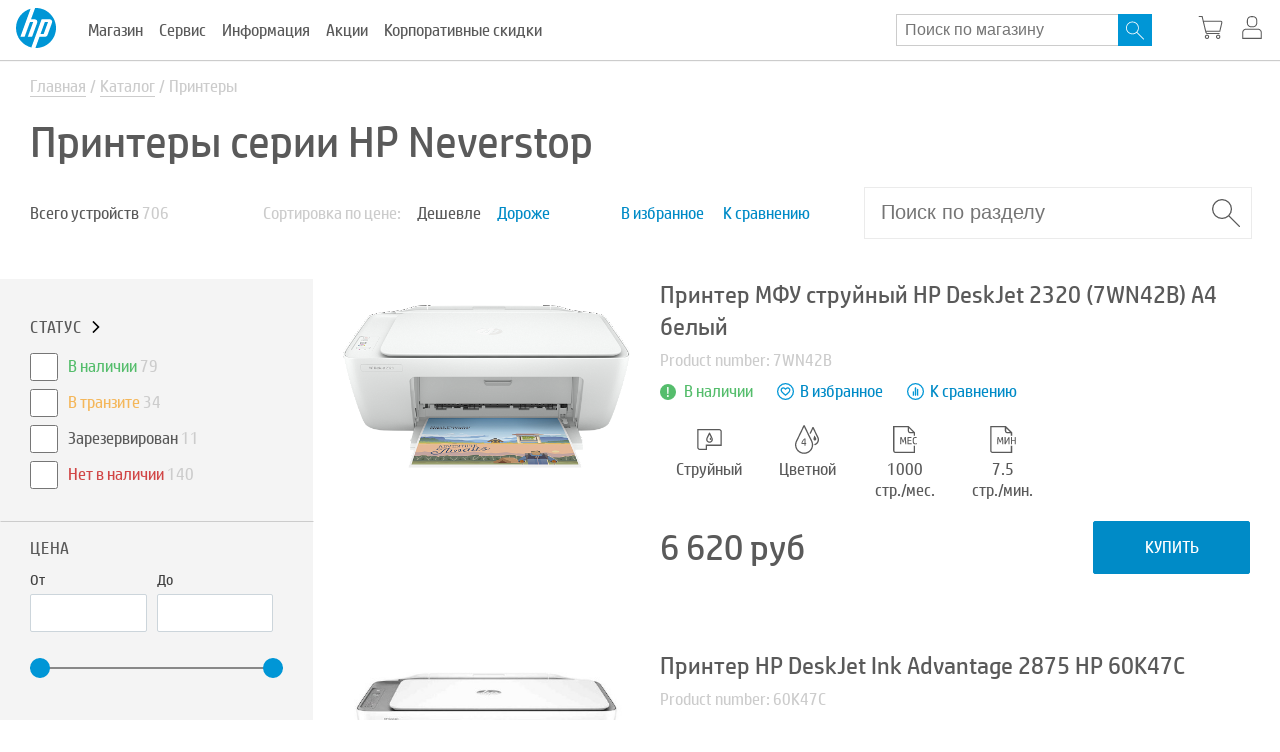

--- FILE ---
content_type: text/html; charset=UTF-8
request_url: https://hp-rus.com/catalog/printery/filter/series_id-is-hp-neverstop/apply/
body_size: 28590
content:
<!DOCTYPE html>
<html lang="ru">

<head>
	<meta http-equiv="Content-Type" content="text/html; charset=UTF-8" />
<meta name="robots" content="index, follow" />

<meta name="description" content="Лазерные принтеры серии HP Neverstop (без картриджа) купить в Москве в фирменном интернет-магазине бренда HP - hp-rus.com. Доставка в любую точку России. В наличии большой выбор новых моделей принтеров и печатных устройств HP (Эйч Пи). Выгодные цены. Гарантия производителя. Возможность покупки в кредит. Звоните 8 800 444-22-05!" />
<script data-skip-moving="true">(function(w, d, n) {var cl = "bx-core";var ht = d.documentElement;var htc = ht ? ht.className : undefined;if (htc === undefined || htc.indexOf(cl) !== -1){return;}var ua = n.userAgent;if (/(iPad;)|(iPhone;)/i.test(ua)){cl += " bx-ios";}else if (/Windows/i.test(ua)){cl += ' bx-win';}else if (/Macintosh/i.test(ua)){cl += " bx-mac";}else if (/Linux/i.test(ua) && !/Android/i.test(ua)){cl += " bx-linux";}else if (/Android/i.test(ua)){cl += " bx-android";}cl += (/(ipad|iphone|android|mobile|touch)/i.test(ua) ? " bx-touch" : " bx-no-touch");cl += w.devicePixelRatio && w.devicePixelRatio >= 2? " bx-retina": " bx-no-retina";if (/AppleWebKit/.test(ua)){cl += " bx-chrome";}else if (/Opera/.test(ua)){cl += " bx-opera";}else if (/Firefox/.test(ua)){cl += " bx-firefox";}ht.className = htc ? htc + " " + cl : cl;})(window, document, navigator);</script>


<link href="/bitrix/js/intranet/intranet-common.min.css?169749102661199" type="text/css"  rel="stylesheet" />
<link href="/bitrix/js/ui/design-tokens/dist/ui.design-tokens.min.css?172564967723463" type="text/css"  rel="stylesheet" />
<link href="/bitrix/js/ui/fonts/opensans/ui.font.opensans.min.css?16974910282320" type="text/css"  rel="stylesheet" />
<link href="/bitrix/js/main/popup/dist/main.popup.bundle.min.css?175447283728056" type="text/css"  rel="stylesheet" />
<link href="/bitrix/cache/css/s1/hp/page_8c995a982e4950d611f123fb8d23cbcf/page_8c995a982e4950d611f123fb8d23cbcf_v1.css?176447732130367" type="text/css"  rel="stylesheet" />
<link href="/bitrix/cache/css/s1/hp/template_f75c943248b260d8aac9aa738cf1e6b0/template_f75c943248b260d8aac9aa738cf1e6b0_v1.css?1764477306220369" type="text/css"  data-template-style="true" rel="stylesheet" />







            
            <!-- Yandex.Metrika counter -->
            
            <!-- /Yandex.Metrika counter -->
                    
        

				
	<title>Лазерные принтеры серии HP Neverstop без картриджа купить по цене от 6684 в фирменном интернет-магазине hp-rus.com</title>
	<meta name="viewport" content="width=device-width, initial-scale=1.0" />
	<meta name="yandex-verification" content="52273b7cec4b7667" />
	<meta name="yandex-verification" content="b0fe76473f9589ab" />
	<meta property="og:title" content="Лазерные принтеры серии HP Neverstop без картриджа купить по цене от 6684 в фирменном интернет-магазине hp-rus.com">
	<meta property="og:description" content="Лазерные принтеры серии HP Neverstop (без картриджа) купить в Москве в фирменном интернет-магазине бренда HP - hp-rus.com. Доставка в любую точку России. В наличии большой выбор новых моделей принтеров и печатных устройств HP (Эйч Пи). Выгодные цены. Гарантия производителя. Возможность покупки в кредит. Звоните 8 800 444-22-05!">
	<meta property="og:image" content="https://hp-rus.com/upload/logo.png">
	<meta property="og:url" content="https://hp-rus.com/">
	<meta property="og:site_name" content="Интернет магазин HP">
	<meta property="og:type" content="website">

	
	<meta name="target_country" content="ru"/>
	<meta name="web_section_id" content="/catalog/printery/filter/series_id-is-hp-neverstop/apply/"/>
		
	
	
<meta name="google-site-verification" content="6WM9w7kp_bXvfSxhRMLL2K-h3TNUTch08ZAXeKpwgEE" />
		<link rel="apple-touch-icon" sizes="180x180" href="/favicon/apple-touch-icon.png">
		<link rel="icon" type="image/png" sizes="32x32" href="/favicon/favicon-32x32.png">
		<link rel="icon" type="image/png" sizes="16x16" href="/favicon/favicon-16x16.png">
		<link rel="manifest" href="/favicon/site.webmanifest">
		<link rel="mask-icon" href="/favicon/safari-pinned-tab.svg" color="#5bbad5">
		<link rel="shortcut icon" type="image/x-icon"  href="/favicon/favicon.ico">
		<link rel="icon" type="image/svg+xml" href="/favicon/favicon.svg">
		<meta name="msapplication-TileColor" content="#da532c">
		<meta name="msapplication-config" content="/favicon/browserconfig.xml">
		<meta name="theme-color" content="#ffffff">



    <link rel="preload" href="/local/templates/hp/fonts/HPSimplified-Regular.woff" as="font" type="font/woff2" crossorigin>
    <style>
        * {
            margin: 0;
            padding: 0;
            -webkit-tap-highlight-color: rgba(0, 0, 0, 0);
        }
        .body {
            font-family: 'HP Simplified',Arial,sans-serif;
            font-size: 16px;
            color: #5a5a5a;
            display: flex;
            flex-direction: column;
            justify-content: space-between;
            min-height: 100vh;
            overflow-x: hidden;
        }

        h1 {
            font-size: 44px;
            padding: 0 30px;
            color: #5A5A5A;
            text-align: left;
            font-weight: 400;
            margin: 16px 0 16px;
            word-break: break-word;
        }

        button {
            cursor: pointer;
            outline: none;
            border: 0;
            box-shadow: none;
        }

        a {
            text-decoration: none;
            color: #5a5a5a;
            transition: 0.25s;
        }

        a[href^="tel:"],a[href^="mailto:"],a[href^="whatsapp:"] {
            white-space: nowrap;
        }

        img {
            max-width: 100%;
            height:auto;
        }

        input {
            border: 0;
            outline: 0;
        }

        input[type="text"],
		input[type="password"],
        textarea {
            -webkit-appearance: none;
            box-shadow: none;
        }
/*         .button-link {
            text-transform: uppercase;
            color: #fff;
            padding: 16px 30px;
            border-radius: 2px;
            background-color: #008bc7;
            line-height: 1.2;
            display: inline-block;
            min-width: 157px;
            box-sizing: border-box;
            text-align: center;
            letter-spacing: 0.05em;
            cursor: pointer;
            border:1px solid #008bc7;
        } */

        .arr-link {
            color: #fff;
            text-transform: uppercase;
            display: inline-block;
            letter-spacing: 0.05em;
            position: relative;
            padding-right: 20px;
        }

        .arr-link::before {
            content: '';
            display: block;
            position: absolute;
            width: 7px;
            height: 7px;
            border: 2px solid #fff;
            border-bottom: none !important;
            border-left: none !important;
            top: 3px;
            right: 4px;
            transform: rotate(45deg);
            transform-origin: 0;
            transition: 0.20s;
        }

        .arr-link:hover::before {
            right: 0px;
        }
        .arr-link_black {
            color: #000000;
        }
        .arr-link_black::before {
            border: 2px solid #000000;
        }

        p {
            font-size: 15px;
            font-weight: 400;
            margin: 16px 0;
            color: #666
        }
        li {
            list-style-type: none
        }

        @media(max-width:480px) {

            h1 {
                font-size: 30px;
                padding: 0 20px;
                margin: 16px 0;
            }

            p {
                margin: 12px 0
            }
        }

        .header a {
            color: #5a5a5a;

        }
        .header__nav-item a{
            white-space:nowrap;
        }
		
		@media screen and (min-width:1000px) {
			.header a:hover {
				color: #00a3e9;
			}
		}

        .header__menu {
            display: flex;
            flex-grow: 1;
            overflow-x: hidden;
            height: 100%;
            align-items: center;
        }

        .header__nav {
            flex-grow: 3;
            display: flex;
            height: 100%;

        }

        .header__nav-item {
            height: 100%;
            display: flex;
            align-items: center;
        }

        .header__nav-menu {
            position: absolute;
            background: #F2F2F2;
            width: 100vw;
            height: 60px;
            top: 83px;
            left: 50%;
            transform: translateX(-50%);
            border-top: 2px solid #CCCCCC;
            transition: all 0.3s ease 0.01s;
            visibility: hidden;
            opacity: 0;
            display: flex;
            justify-content: center;
            align-items: center;
        }

        .header__nav-menu-item {
            display: flex;
            flex-direction: column;
            align-items: center;
            margin: 0 16px;
        }

        .header__nav-menu-item_ml{
            margin-left:64px;
        }

        .header__nav-menu-arrow {
            content: '';
            display: block;
            width: 20px;
            left: 300px;
            top: -12px;
            height: 20px;
            background: #F2F2F2;
            border-top: 2px solid #CCCCCC;
            border-left: 2px solid #CCCCCC;
            position: absolute;
            transform: rotate(45deg);
        }

        .header__nav-item-img {
            display: none;
            width: 32px;
            margin: 0 16px;
            fill: #5A5A5A;
        }

        .header__nav-menu-item svg {
            flex-shrink: 0;
            margin-bottom: 8px;
            fill: #5A5A5A;
            transition: 0.25s;
        }

        .header__nav-menu-item:hover svg {
            fill: #00a3e9;

        }

        .header__nav-item:hover .header__nav-menu {
            visibility: visible;
            opacity: 1;
        }

        .header__nav-item-menu-wrap {
            width: 200px;
        }

        .header__panel {
            white-space:nowrap;
        }

        .header__panel-item {
            width: 28px;
            height: 28px;
            margin-left: 12px;
            flex-grow: 1;
        }

        .header__panel-item_lk{
            position:relative;
        }
        .header__personal-menu{
            position:absolute;
            top:85px;
            right:0;
        }
        .header__personal-menu{
            display:none;
        }
        .header__personal-menu_active{
            display:block;
        }
        .header__panel-item svg {
            fill: #5A5A5A;
            transition: 0.45s;
        }

        .header__panel-item:hover svg {
            fill: #00a3e9;
        }

        .header__panel-text {
            display: none;
        }
		
		.header__call{
            white-space:nowrap;
			
            display:flex;
            align-items:center;
            padding-left:16px;
        }

        a.header__email{
            color:#008bc7;
            font-size:14px;
        }
        .header__logo {
            display: block;
            flex-shrink: 0;
            width: 40px;
        }

        .header__logo img {
            width: 100%
        }

        .header__search {
            position: absolute;
            background: #F2F2F2;
            width: 100vw;
            height: 60px;
            top: 60px;
            left: 50%;
            transform: translateX(-50%);
            border-top: 2px solid #CCCCCC;
            transition: all 0.3s ease 0.01s;
            visibility: hidden;
            opacity: 0;
            display: flex;
            justify-content: center;
            align-items: center;
            padding: 0 40px;
            box-sizing: border-box;
        }

        .header__search_active {
            visibility: visible;
            opacity: 1;
        }

        .header__button {
            width: 30px;
            height: 20px;
            cursor: pointer;
            display: none;
            flex-direction: column;
            justify-content: space-between;
        }

        .header__button span {
            width: 30px;
            height: 2px;
            background-color: #5A5A5A;
            transition: 0.5s;
            border-radius: 5px;
            transform-origin: 0;
        }

        .header__button_active span:first-child {
            transform: rotate(45deg) translate(0, -3px);
        }

        .header__button_active span:nth-child(2) {
            opacity: 0;
            width: 0;
        }

        .header__button_active span:last-child {
            transform: rotate(-45deg) translate(0, 3px);
        }

        .header_nav-active .header__nav {
            display: flex !important;
        }

        .header_nav-active .header__panel {
            display: block !important;
        }

        .header__panel-item_basket{
            position:relative;
        }
        .header__panel-item_basket:not([data-count="0"]):after{
            content:attr(data-count);
            position:absolute;
            right:0;
            top:-16px;
            width:16px;
            height:16px;
            background:#0096D6;
            border-radius:16px;
            color:#fff;
            text-align:center;
            line-height:16px;
            font-size:12px;
        }

        @media(max-width:1230px) {

			.header {
				padding-left:16px;
			}

            .header__nav {
                
            }

            .header__nav-item {
                margin: 0 8px;
            }

            .header__nav-item a{
                font-size:0.9em;
            }
			.header__call {
				font-size:0.8em;
			}

            .header__call-do {
                font-size: 12px;
                color: #cccccc;
            }
			.header__panel-item{
				margin-left:2px;
			}
			.header__panel-item svg {
				height:18px;
			}
        }
        @media(max-width: 992px) {

            .header_nav-active {
                position: fixed;
                z-index:2;
            }

            .header__button {
                display: flex;
            }

            .header__nav {
                display: none;
                flex-direction: column;
                height: auto;
                width: 100vw;
                margin-left: 0;
                top: 60px;
                left: 0;
                position: absolute;
                height: calc(100vh - 60px);
                background-color: #fff;
                overflow-y: auto;
                -webkit-overflow-scrolling: touch;
                overflow-x: hidden;
            }

            .header__nav-item {
                min-height: 65px;
                height: 65px;
                background-color: #fff;
                margin: 0;
                border-top: 1px solid #ebebeb;
                cursor: pointer;
            }

            .header__nav-item:hover > a {
                color: #00a3e9;
            }

            .header__nav-item:hover .header__nav-item-img {
                fill: #00a3e9;
            }

            .header__nav-item:hover .header__nav-menu {
                display: none;
            }

            .header__nav-item-img {
                display: block;
            }

            .header__call {
                display: none;
            }

            .header__panel {
                margin-left: auto;
                margin-right: 28px;
            }
			.header__panel-item{
				margin-left:8px;
			}
			.header__panel-item svg {
				height:22px;
			}
			.header__button {
				transform:translateY(-4px);
			}
        }

        @media(max-width: 480px) {
            .header {
                padding: 0 20px;
            }
        }

                .container {
            max-width: 1280px;
            width: 100%;
            margin: 0 auto;
            position: relative;
        }

        .full-catalog {
            display: flex;
            align-items: center;
            background-color: #0096D6;
            min-height: 150px;
            padding: 20px 30px 20px 8%;
            box-sizing: border-box;
        }

        .full-catalog_center {
            justify-content: center;
            padding: 20px 30px;
        }

        .full-catalog_center .button-link:first-child {
            margin-left: 0;
        }

        .full-catalog__title {
            padding-right: 30px;
            font-size: 36px;
            color: #fff;
            line-height: 0.9;
        }

        .full-catalog .button-link {
            margin-left: 30px;
        }

        @media (max-width: 1280px) {
            .full-catalog {
                padding-left: 6%;
            }
        }

        @media (max-width: 992px) {
            .full-catalog {
                padding: 32px 30px 40px;
                flex-direction: column;
                align-items: flex-start;
            }

            .full-catalog .button-link {
                margin: 30px 0 0 0;
            }

            .full-catalog__title {
                margin-bottom: -5px;
            }

            .full-catalog_center {
                flex-direction: row;
                align-items: center;
                padding: 40px 30px;
            }

            .full-catalog_center .button-link {
                margin: 0px 0 0 30px;
            }
        }

        @media (max-width: 768px) {
            .full-catalog__title {
                font-size: 28px;
            }

            .full-catalog_center {
                flex-direction: column;
                align-items: flex-start;
            }

            .full-catalog_center .button-link {
                margin: 30px 0 0 0;
            }

            .full-catalog_center .button-link:first-child {
                margin-top: 0;
            }
        }

        @media (max-width: 480px) {
            .full-catalog__title {
                font-size: 28px;
            }

            .full-catalog {
                padding: 24px 20px 30px;
            }

            .full-catalog .button-link {
                margin-top: 20px;
            }
        }

        @media (max-width: 380px) {
            .full-catalog .button-link {
                width: 100%;
            }
        }


.arr-link_blue {
    color: #0096D6;
}

.arr-link_blue::before {
    border: 2px solid #0096D6;
}
        
    </style>

	<!-- Google Tag Manager -->
	<script data-skip-moving="true">(function(w,d,s,l,i){w[l]=w[l]||[];w[l].push({'gtm.start':
	new Date().getTime(),event:'gtm.js'});var f=d.getElementsByTagName(s)[0],
	j=d.createElement(s),dl=l!='dataLayer'?'&l='+l:'';j.async=true;j.src=
	'https://www.googletagmanager.com/gtm.js?id='+i+dl;f.parentNode.insertBefore(j,f);
	})(window,document,'script','dataLayer','GTM-PTS3GS5');</script>
	<!-- End Google Tag Manager -->
	<script data-skip-moving="true">!function(){var t=document.createElement("script");t.type="text/javascript",t.async=!0,t.src="https://vk.com/js/api/openapi.js?169",t.onload=function(){VK.Retargeting.Init("VK-RTRG-917407-OaQR"),VK.Retargeting.Hit()},document.head.appendChild(t)}();</script>	
</head>

<body>
	<noscript><img src="https://vk.com/rtrg?p=VK-RTRG-917407-OaQR" style="position:fixed; left:-999px;" alt="Принтеры серии HP Neverstop"/></noscript>
	<div id="panel"></div>
		<div class="body">	
				<header class="header jsHeader">
			<div class="header__wrap container">
		
				<a href="/" class="header__logo">
					<img src="/local/templates/hp/images/header/logo.svg" alt="Фирменный интернет магазин HP" title="Фирменный интернет магазин HP">
									</a>

				<div class="header__menu">
										

<div class="header__nav">
	<ul class="top-menu jsTopMenu">

	 
											<li class="jsTopMenu__item top-menu__item top-menu__item_multi  " data-class-open="top-menu__item_open">
					<a href="/" class="top-menu__link jsTopMenu__toggle-submenu">Магазин</a>
					<ul class="top-menu__sub top-menu__sub_flex jsTopMenu__submenu">
								 
											<li class="top-menu__sub-item  ">
					<div class="top-menu__sub-header">Компьютеры</div>
					<ul class="top-menu__sub1">
								 
											<li class="top-menu__sub-item  top-menu__sub-item_bold ">
					<a href="/catalog/noutbuki/" class="top-menu__sub-link">
						Ноутбуки 
											</a>
				</li>
								 
											<li class="top-menu__sub-item  ">
					<a href="/catalog/noutbuki/filter/aspect-is-dlya-igr/apply/" class="top-menu__sub-link">
						Игровые ноутбуки 
											</a>
				</li>
								 
											<li class="top-menu__sub-item  ">
					<a href="/catalog/noutbuki/filter/aspect-is-dlya-biznesa/apply/" class="top-menu__sub-link">
						Бизнес ноутбуки 
											</a>
				</li>
								 
											<li class="top-menu__sub-item  ">
					<a href="/catalog/noutbuki/filter/series_id-is-hp-zbook/apply/" class="top-menu__sub-link">
						Ноутбуки серии 
													<img src="/upload/uf/12f/crkgg70sarx8qguttbra0r3gczw1ze3m/z_by_hp_new.png" alt="Ноутбуки серии " title="Ноутбуки серии " />
											</a>
				</li>
								 
											<li class="top-menu__sub-item  top-menu__sub-item_bold ">
					<a href="/catalog/kompyutery/" class="top-menu__sub-link">
						Компьютеры 
											</a>
				</li>
								 
											<li class="top-menu__sub-item  ">
					<a href="/catalog/kompyutery/filter/aspect-is-dlya-igr/apply/" class="top-menu__sub-link">
						Игровые компьютеры 
											</a>
				</li>
								 
											<li class="top-menu__sub-item  ">
					<a href="/catalog/kompyutery/filter/aspect-is-dlya-biznesa/apply/" class="top-menu__sub-link">
						Бизнес компьютеры 
											</a>
				</li>
								 
											<li class="top-menu__sub-item  ">
					<a href="/catalog/kompyutery/filter/series_id-is-hp-z/apply/" class="top-menu__sub-link">
						Компьютеры серии 
													<img src="/upload/uf/12f/crkgg70sarx8qguttbra0r3gczw1ze3m/z_by_hp_new.png" alt="Компьютеры серии " title="Компьютеры серии " />
											</a>
				</li>
								 
											<li class="top-menu__sub-item  top-menu__sub-item_bold ">
					<a href="/catalog/monobloki/" class="top-menu__sub-link">
						Моноблоки 
											</a>
				</li>
								 
											<li class="top-menu__sub-item  ">
					<a href="/catalog/aksessuary/filter/for_product-is-dlya-nastolnykh-pk/apply/" class="top-menu__sub-link">
						Аксессуары 
											</a>
				</li>
								 
					</ul></li>											<li class="top-menu__sub-item  ">
					<div class="top-menu__sub-header">Мониторы</div>
					<ul class="top-menu__sub1">
								 
											<li class="top-menu__sub-item  top-menu__sub-item_bold ">
					<a href="/catalog/monitory/" class="top-menu__sub-link">
						Мониторы 
											</a>
				</li>
								 
											<li class="top-menu__sub-item  ">
					<a href="/catalog/monitory/filter/aspect-is-dlya-igr/apply/" class="top-menu__sub-link">
						Игровые мониторы 
											</a>
				</li>
								 
											<li class="top-menu__sub-item  ">
					<a href="/catalog/monitory/filter/aspect-is-dlya-biznesa/apply/" class="top-menu__sub-link">
						Бизнес мониторы 
											</a>
				</li>
								 
											<li class="top-menu__sub-item  ">
					<a href="/catalog/monitory/filter/series_id-is-hp-z-display/apply/" class="top-menu__sub-link">
						Мониторы серии 
													<img src="/upload/uf/12f/crkgg70sarx8qguttbra0r3gczw1ze3m/z_by_hp_new.png" alt="Мониторы серии " title="Мониторы серии " />
											</a>
				</li>
								 
											<li class="top-menu__sub-item  top-menu__sub-item_bold ">
					<a href="/catalog/aksessuary/filter/for_product-is-dlya-monitorov/apply/" class="top-menu__sub-link">
						Аксессуары 
											</a>
				</li>
								 
					</ul></li>											<li class="top-menu__sub-item  ">
					<div class="top-menu__sub-header">Принтеры</div>
					<ul class="top-menu__sub1">
								 
											<li class="top-menu__sub-item  top-menu__sub-item_bold ">
					<a href="/catalog/printery/" class="top-menu__sub-link">
						Принтеры 
											</a>
				</li>
								 
											<li class="top-menu__sub-item  ">
					<a href="/catalog/printery/filter/type-is-printer/type_print-is-lazernyy/apply/" class="top-menu__sub-link">
						Принтеры лазерные 
											</a>
				</li>
								 
											<li class="top-menu__sub-item  ">
					<a href="/catalog/printery/filter/type-is-mfu/type_print-is-lazernyy/apply/" class="top-menu__sub-link">
						МФУ лазерные 
											</a>
				</li>
								 
											<li class="top-menu__sub-item  ">
					<a href="/catalog/printery/filter/type-is-mfu/type_print-is-struynyy/apply/" class="top-menu__sub-link">
						МФУ струйные 
											</a>
				</li>
								 
											<li class="top-menu__sub-item  top-menu__sub-item_bold ">
					<a href="/plottery/" class="top-menu__sub-link">
						Плоттеры 
											</a>
				</li>
								 
											<li class="top-menu__sub-item  top-menu__sub-item_bold ">
					<a href="/catalog/skannery/" class="top-menu__sub-link">
						Сканеры 
											</a>
				</li>
								 
											<li class="top-menu__sub-item  top-menu__sub-item_bold ">
					<a href="/catalog/bumaga/" class="top-menu__sub-link">
						Бумага 
											</a>
				</li>
								 
											<li class="top-menu__sub-item  top-menu__sub-item_bold ">
					<a href="/catalog/aksessuary/filter/for_product-is-dlya-printerov-mfu-or-lazernye-printery/apply/" class="top-menu__sub-link">
						Аксессуары 
											</a>
				</li>
								 
					</ul></li>											<li class="top-menu__sub-item  ">
					<div class="top-menu__sub-header">Картриджи</div>
					<ul class="top-menu__sub1">
								 
											<li class="top-menu__sub-item  top-menu__sub-item_bold ">
					<a href="/catalog/kartridzhi/" class="top-menu__sub-link">
						Картриджи 
											</a>
				</li>
								 
											<li class="top-menu__sub-item  ">
					<a href="/catalog/kartridzhi/filter/type_print-is-lazernyy/apply/" class="top-menu__sub-link">
						Картриджи лазерные 
											</a>
				</li>
								 
											<li class="top-menu__sub-item  ">
					<a href="/catalog/kartridzhi/filter/type_print-is-struynyy/apply/" class="top-menu__sub-link">
						Картриджи струйные 
											</a>
				</li>
								 
											<li class="top-menu__sub-item  ">
					<a href="/catalog/kartridzhi/filter/type_print-is-shirokoformatnyy/apply/" class="top-menu__sub-link">
						Картриджи широкоформатные 
											</a>
				</li>
								 
					</ul></li></ul></li>											<li class="jsTopMenu__item top-menu__item top-menu__item_multi  " data-class-open="top-menu__item_open">
					<a href="/catalog/noutbuki-arenda/" class="top-menu__link jsTopMenu__toggle-submenu">Сервис</a>
					<ul class="top-menu__sub top-menu__sub_flex jsTopMenu__submenu">
								 
											<li class="top-menu__sub-item  ">
					<div class="top-menu__sub-header">Аренда</div>
					<ul class="top-menu__sub1">
								 
											<li class="top-menu__sub-item  ">
					<a href="/catalog/noutbuki-arenda/" class="top-menu__sub-link">
						Аренда ноутбука 
											</a>
				</li>
								 
											<li class="top-menu__sub-item  ">
					<a href="/catalog/kompyutery-arenda/" class="top-menu__sub-link">
						Аренда компьютера 
											</a>
				</li>
								 
											<li class="top-menu__sub-item  ">
					<a href="/catalog/monobloki-arenda/" class="top-menu__sub-link">
						Аренда моноблока 
											</a>
				</li>
								 
											<li class="top-menu__sub-item  ">
					<a href="/catalog/monitory-arenda/" class="top-menu__sub-link">
						Аренда монитора 
											</a>
				</li>
								 
											<li class="top-menu__sub-item  ">
					<a href="/catalog/printery-arenda/" class="top-menu__sub-link">
						Аренда принтера 
											</a>
				</li>
								 
											<li class="top-menu__sub-item  ">
					<a href="/catalog/skanery-arenda/" class="top-menu__sub-link">
						Аренда сканера 
											</a>
				</li>
								 
											<li class="top-menu__sub-item  ">
					<a href="/catalog/kassy-arenda/" class="top-menu__sub-link">
						Аренда кассы 
											</a>
				</li>
								 
											<li class="top-menu__sub-item  ">
					<a href="/catalog/aksessuary-arenda/" class="top-menu__sub-link">
						Аренда аксессуаров 
											</a>
				</li>
								 
					</ul></li>											<li class="top-menu__sub-item  ">
					<div class="top-menu__sub-header">Заправка</div>
					<ul class="top-menu__sub1">
								 
											<li class="top-menu__sub-item  ">
					<a href="/refill/" class="top-menu__sub-link">
						Заправка картриджей 
											</a>
				</li>
								 
					</ul></li></ul></li>											<li class="jsTopMenu__item top-menu__item top-menu__item_multi  " data-class-open="top-menu__item_open">
					<a href="/o-kompanii/" class="top-menu__link jsTopMenu__toggle-submenu">Информация</a>
					<ul class="top-menu__sub top-menu__sub_flex jsTopMenu__submenu">
								 
											<li class="top-menu__sub-item  ">
					<div class="top-menu__sub-header">Доставка и оплата</div>
					<ul class="top-menu__sub1">
								 
											<li class="top-menu__sub-item  ">
					<a href="/oplata/" class="top-menu__sub-link">
						Оплата 
											</a>
				</li>
								 
											<li class="top-menu__sub-item  ">
					<a href="/dostavka/" class="top-menu__sub-link">
						Доставка 
											</a>
				</li>
								 
					</ul></li>											<li class="top-menu__sub-item  ">
					<div class="top-menu__sub-header">О продукции</div>
					<ul class="top-menu__sub1">
								 
											<li class="top-menu__sub-item  ">
					<a href="/garantiya-i-podderzhka/" class="top-menu__sub-link">
						Гарантия 
											</a>
				</li>
								 
											<li class="top-menu__sub-item  ">
					<a href="/vozvrat-tovara/" class="top-menu__sub-link">
						Возврат товара 
											</a>
				</li>
								 
											<li class="top-menu__sub-item  ">
					<a href="/seria/" class="top-menu__sub-link">
						Серии устройств 
											</a>
				</li>
								 
											<li class="top-menu__sub-item  ">
					<a href="/reviews/" class="top-menu__sub-link">
						Обзоры 
											</a>
				</li>
								 
											<li class="top-menu__sub-item  ">
					<a href="/dokumenty/" class="top-menu__sub-link">
						Документы 
											</a>
				</li>
								 
											<li class="top-menu__sub-item  ">
					<a href="/archive/" class="top-menu__sub-link">
						Архив устройств 
											</a>
				</li>
								 
					</ul></li>											<li class="top-menu__sub-item  ">
					<div class="top-menu__sub-header">О компании</div>
					<ul class="top-menu__sub1">
								 
											<li class="top-menu__sub-item  ">
					<a href="/o-kompanii/" class="top-menu__sub-link">
						О магазине 
											</a>
				</li>
								 
											<li class="top-menu__sub-item  ">
					<a href="/write/" class="top-menu__sub-link">
						Жалобы и предложения 
											</a>
				</li>
								 
											<li class="top-menu__sub-item  ">
					<a href="/privacy-policy/" class="top-menu__sub-link">
						Политика конфиденциальности персональных данных 
											</a>
				</li>
								 
											<li class="top-menu__sub-item  ">
					<a href="/publichnaya-oferta/" class="top-menu__sub-link">
						Публичная оферта 
											</a>
				</li>
								 
					</ul></li></ul></li>											<li class="jsTopMenu__item top-menu__item top-menu__item_multi  " data-class-open="top-menu__item_open">
					<a href="/catalog/noutbuki-demo/" class="top-menu__link jsTopMenu__toggle-submenu">Акции</a>
					<ul class="top-menu__sub  jsTopMenu__submenu">
								 
											<li class="top-menu__sub-item  ">
					<a href="/catalog/noutbuki-demo/" class="top-menu__sub-link">
						Ноутбуки 
											</a>
				</li>
								 
											<li class="top-menu__sub-item  ">
					<a href="/catalog/kompyutery-demo/" class="top-menu__sub-link">
						Компьютеры 
											</a>
				</li>
								 
											<li class="top-menu__sub-item  ">
					<a href="/catalog/monobloki-demo/" class="top-menu__sub-link">
						Моноблоки 
											</a>
				</li>
								 
											<li class="top-menu__sub-item  ">
					<a href="/catalog/monitory-demo/" class="top-menu__sub-link">
						Мониторы 
											</a>
				</li>
								 
											<li class="top-menu__sub-item  ">
					<a href="/catalog/printery-demo/" class="top-menu__sub-link">
						Принтеры 
											</a>
				</li>
								 
											<li class="top-menu__sub-item  ">
					<a href="/catalog/skanery-demo/" class="top-menu__sub-link">
						Сканеры 
											</a>
				</li>
								 
											<li class="top-menu__sub-item  ">
					<a href="/catalog/plottery-demo/" class="top-menu__sub-link">
						Плоттеры 
											</a>
				</li>
								 
											<li class="top-menu__sub-item  ">
					<a href="/catalog/kassy-demo/" class="top-menu__sub-link">
						Кассы 
											</a>
				</li>
								 
											<li class="top-menu__sub-item  ">
					<a href="/catalog/bumaga-demo/" class="top-menu__sub-link">
						Бумага 
											</a>
				</li>
								 
											<li class="top-menu__sub-item  ">
					<a href="/catalog/aksessuary-demo/" class="top-menu__sub-link">
						Аксессуары 
											</a>
				</li>
								 
											<li class="top-menu__sub-item  ">
					<a href="/catalog/raznoe-demo/" class="top-menu__sub-link">
						Разное 
											</a>
				</li>
								 
					</ul></li>											<li class="jsTopMenu__item top-menu__item  " data-class-open="top-menu__item_open">
					<a href="/korporativnye-skidki/" class="top-menu__link">Корпоративные скидки</a>
				</li>
								
		</ul>
</div>
 

					<div class="header__poisk">
						<form action="/search/" method="get" class="searchbox-header">
							<input type="search" placeholder="Поиск по магазину" name="q" class="searchbox-header__input typeahead-search" required="">
							<div class="searchbox-header__submit" id="search-input" onclick="this.parentNode.submit()">
								<svg xmlns="http://www.w3.org/2000/svg" width="28" height="23" viewBox="0 0 28 28" fill="#fff">
									<path d="M10.03 0v.002a9.984 9.984 0 0 1 7.08 2.94 9.989 9.989 0 0 1 2.93 7.063h.002v.025h-.002a9.987 9.987 0 0 1-2.496 6.604L27.811 26.9c.251.25.251.66 0 .912-.25.25-.66.25-.911 0L16.632 17.545a9.98 9.98 0 0 1-6.593 2.497v.003h-.026v-.003a9.999 9.999 0 0 1-7.081-2.939 9.995 9.995 0 0 1-2.93-7.063H0v-.026h.002A9.998 9.998 0 0 1 2.94 2.933a9.989 9.989 0 0 1 7.064-2.93V0zm0 1.289h-.026v-.002a8.708 8.708 0 0 0-6.157 2.558 8.705 8.705 0 0 0-2.56 6.17h.002v.025h-.002a8.712 8.712 0 0 0 2.556 6.157 8.708 8.708 0 0 0 6.17 2.561v-.002h.026v.002a8.708 8.708 0 0 0 6.156-2.558 8.705 8.705 0 0 0 2.56-6.17h-.002v-.025h.003a8.708 8.708 0 0 0-2.558-6.157 8.697 8.697 0 0 0-6.169-2.561z" />
								</svg>
							</div>
						</form>
					</div>
					
					
					<div class="header__call">
												<div class="header__call-recall">
														<a href="javascript:;" data-src="#form_feedback" class="header__call-do jsFeedback">Обратная связь</a>
							<div style="display:none" id="popup_header_feedback">
								<div>
									<a href="javascript:;" data-src="#form_feedback" data-fancybox data-options='{"baseClass" : "fancybox-popup"}'>Заказать обратный звонок</a>
								</div>
								<div>
									<a href="mailto:zakaz@hp-rus.com">Написать письмо</a>
								</div>
							</div>
													
						</div>
					</div>
					
					<div class="header__panel">

												
						
						<a href="/search/" class="header__panel-item header__panel-item_search jsHeaderPanelItemSearch">
							<svg xmlns="http://www.w3.org/2000/svg" width="28" height="23" viewBox="0 0 28 28">
								<g>
									<g>
										<path
											d="M10.03 0v.002a9.984 9.984 0 0 1 7.08 2.94 9.989 9.989 0 0 1 2.93 7.063h.002v.025h-.002a9.987 9.987 0 0 1-2.496 6.604L27.811 26.9c.251.25.251.66 0 .912-.25.25-.66.25-.911 0L16.632 17.545a9.98 9.98 0 0 1-6.593 2.497v.003h-.026v-.003a9.999 9.999 0 0 1-7.081-2.939 9.995 9.995 0 0 1-2.93-7.063H0v-.026h.002A9.998 9.998 0 0 1 2.94 2.933a9.989 9.989 0 0 1 7.064-2.93V0zm0 1.289h-.026v-.002a8.708 8.708 0 0 0-6.157 2.558 8.705 8.705 0 0 0-2.56 6.17h.002v.025h-.002a8.712 8.712 0 0 0 2.556 6.157 8.708 8.708 0 0 0 6.17 2.561v-.002h.026v.002a8.708 8.708 0 0 0 6.156-2.558 8.705 8.705 0 0 0 2.56-6.17h-.002v-.025h.003a8.708 8.708 0 0 0-2.558-6.157 8.697 8.697 0 0 0-6.169-2.561z" />
									</g>
								</g>
							</svg>
							<span class="header__panel-text">Поиск</span>
						</a>
						
												<a href="/cart/" class="header__panel-item header__panel-item_basket jsBasketCount" data-count="0">
							<svg xmlns="http://www.w3.org/2000/svg" width="29" height="23" viewBox="0 0 29 28">
								<g>
									<g>
										<path
											d="M25.04 20.712a.652.652 0 0 1 0 1.301H10.656l-.013-.002a2.143 2.143 0 0 1-.458-.06v.002a2.387 2.387 0 0 1-.425-.147h-.004c-.678-.307-1.25-.948-1.427-1.689L3.809 1.302H.672A.652.652 0 0 1 .671 0h4.16l.12.5 1.27 5.29h20.746c.188 0 .375.025.55.065v-.002c.465.109.833.357 1.086.691l.003.002c.25.332.383.745.383 1.191 0 .178-.021.366-.066.556l-2.48 10.483-.118.502-.515-.001H9.46l.13.54c.082.344.364.65.701.803l-.001.001c.06.028.126.05.19.066l.005.002a.992.992 0 0 0 .17.025v-.002zm-1.181 1.954l.002.002a2.682 2.682 0 0 1 1.884.781h.002c.475.475.773 1.133.78 1.86l.002.005v.027l-.003.002a2.651 2.651 0 0 1-.787 1.878 2.68 2.68 0 0 1-1.866.777l-.005.002h-.026l-.002-.002a2.678 2.678 0 0 1-1.885-.782l-.002-.002a2.665 2.665 0 0 1-.779-1.86l-.002-.004v-.026l.002-.002c.002-.734.304-1.4.787-1.879.48-.474 1.14-.77 1.867-.775l.004-.002zm0 1.302h-.027v-.002c-.37.004-.71.155-.955.398a1.366 1.366 0 0 0-.406.96h.003v.026h-.001c.003.365.156.7.398.946l.003.002c.247.245.592.4.968.402v-.002h.026v.002a1.379 1.379 0 0 0 1.361-1.36h-.002v-.026h.002a1.357 1.357 0 0 0-.402-.944v-.001a1.396 1.396 0 0 0-.968-.404zm-13.595-1.302l.002.002a2.679 2.679 0 0 1 1.886.781c.474.475.773 1.133.779 1.86l.002.005v.027l-.002.002a2.67 2.67 0 0 1-2.652 2.655l-.006.002h-.026l-.002-.002a2.677 2.677 0 0 1-1.884-.782h-.003a2.656 2.656 0 0 1-.78-1.861l-.002-.005v-.026l.002-.002c.003-.734.305-1.4.787-1.879a2.682 2.682 0 0 1 1.868-.775l.005-.002zm0 1.302h-.026v-.002a1.38 1.38 0 0 0-.956.398 1.366 1.366 0 0 0-.406.96h.002v.026h-.001c.003.365.158.702.402.946h-.001c.247.246.592.402.97.404v-.002h.025v.002a1.374 1.374 0 0 0 1.36-1.36h-.002v-.026h.002a1.38 1.38 0 0 0-1.37-1.35zM6.534 7.091L9.15 17.98h16.147l2.36-9.985v-.002c.02-.087.032-.175.032-.256a.672.672 0 0 0-.119-.407.607.607 0 0 0-.348-.21l-.002-.003a1.147 1.147 0 0 0-.252-.025z" />
									</g>
								</g>
							</svg>
							<span class="header__panel-text">Корзина</span>
						</a>
						<a href="/auth/" class="header__panel-item ">
							<svg xmlns="http://www.w3.org/2000/svg" width="24" height="23" viewBox="0 0 24 28">
								<g>
									<g>
										<path
											d="M19.114 15.396v.003a4.888 4.888 0 0 1 3.452 1.441 4.88 4.88 0 0 1 1.432 3.43l.002.003v7.579H0v-7.57h.002a4.882 4.882 0 0 1 1.44-3.451 4.874 4.874 0 0 1 3.432-1.432l.003-.002zM13.241.14v.002a5.224 5.224 0 0 1 3.688 1.535v.003a5.22 5.22 0 0 1 1.53 3.67h.002v3.236h-.002a5.22 5.22 0 0 1-1.538 3.687 5.216 5.216 0 0 1-3.67 1.53v.003h-2.322v-.003a5.22 5.22 0 0 1-3.687-1.537 5.214 5.214 0 0 1-1.53-3.671h-.003V5.36h.003a5.22 5.22 0 0 1 1.537-3.687 5.21 5.21 0 0 1 3.67-1.53V.14zM10.92 1.415v-.002a3.943 3.943 0 0 0-2.774 1.162A3.942 3.942 0 0 0 6.982 5.36h.003v3.235h-.003a3.942 3.942 0 0 0 1.162 2.773 3.942 3.942 0 0 0 2.785 1.165v-.003h2.321v.003a3.945 3.945 0 0 0 2.774-1.162 3.943 3.943 0 0 0 1.164-2.785h-.002V5.35h.002a3.948 3.948 0 0 0-1.16-2.773v.002a3.948 3.948 0 0 0-2.787-1.167v.002zM4.877 16.672v-.002a3.61 3.61 0 0 0-2.537 1.063 3.605 3.605 0 0 0-1.067 2.55h.002v6.293h21.45v-6.303h.002a3.618 3.618 0 0 0-1.063-2.536 3.612 3.612 0 0 0-2.55-1.067v.002z" />
									</g>
								</g>
							</svg>
							<span class="header__panel-text">Личный кабинет</span>
						</a>

											</div>
					
				</div>

				<div class="header__button jsHeaderButton" data-active-class="header__button_active">
					<span></span>
					<span></span>
					<span></span>
				</div>

				
								
							</div>			

		</header>

		<main class="page ">

			
							<div class="container">
										<div class="page__top-menu ">
											<div class="page__compare  jsPageCompare">
							<span class="page__compare-txt">К сравнению добавлено <span class="jsPageCompare__count">0 устройств</span>
							<a href="/compare/" class="page__compare-button button-link button-link_border_gray">Сравнить</a>
						</div>


						<div class="breadcrumbs" itemscope itemtype="http://schema.org/BreadcrumbList">
			<a href="/" class="breadcrumbs__item" itemprop="itemListElement" itemscope itemtype="http://schema.org/ListItem">Главная
				<meta itemprop="name" content="Главная" />
				<meta itemprop="position" content="1" />
				<meta itemprop="item" content="https://hp-rus.com/" />
			</a>
			<a href="/catalog/katalog/" class="breadcrumbs__item" itemprop="itemListElement" itemscope itemtype="http://schema.org/ListItem">Каталог
				<meta itemprop="name" content="Каталог" />
				<meta itemprop="position" content="2" />
				<meta itemprop="item" content="https://hp-rus.com/catalog/katalog/" />
			</a>
			<span class="breadcrumbs__item"  itemprop="itemListElement" itemscope itemtype="http://schema.org/ListItem">Принтеры
				<meta itemprop="name" content="Принтеры" />
				<meta itemprop="position" content="3" />
				<meta itemprop="item" content="https://hp-rus.com/catalog/printery/" />			
			</span></div><script type="application/ld+json" data-skip-moving="true">
    {
        "@context": "https://schema.org",
        "@type": "BreadcrumbList",
        "itemListElement": [{"@type":"ListItem","position":"1","name":"Главная","item":"https://hp-rus.com/"},{"@type":"ListItem","position":"2","name":"Каталог","item":"https://hp-rus.com/catalog/katalog/"},{"@type":"ListItem","position":"3","name":"Принтеры"}]
    }
</script>						
					</div>
																					<h1>Принтеры серии HP Neverstop</h1>																										


<div class="product">

		<div class="product__control container-inner">
			<div class="product__control-all">Всего устройств <span>706</span></div>
			<!--noindex-->
			<div class="product__control-sort">
				<div class="product__control-sort-title">Сортировка по цене:</div>
				<a rel="nofollow" href="/catalog/printery/filter/series_id-is-hp-neverstop/apply/?order=asc" class="product__control-sort-item product__control-sort-item_active link">Дешевле</a>
				<a rel="nofollow" href="/catalog/printery/filter/series_id-is-hp-neverstop/apply/?order=desc" class="product__control-sort-item link">Дороже</a>
			</div>
			<div class="product__control-special">
				<a rel="nofollow" href="/favorite/" class="link">В&nbsp;избранное</a>
				<a rel="nofollow" href="/compare/" class="link">К&nbsp;сравнению</a>
			</div>
			<!--/noindex-->			
						<div class="product__control-search">
				<form action="/search/" class="inner-search">
					<input type="hidden" name="sid" value="5">
					<input class="inner-search__input" type="text" placeholder="Поиск по разделу" name="q">
					<input class="inner-search__button" type="submit" value="">
				</form>
			</div>
			<div class="product__control-btns">
				<a href="javascript:void(0)" class="product__button-filter jsProductButtonFilter button-link ">Фильтры</a>
							</div>
		</div>
<div class="product__filter jsProductFilter">
	<div class="product__filter-button jsProductFilterButton"></div>
	
		<div class="bx-filter bx-blue ">
		<div class="bx-filter-section container-fluid">
			<form name="arrFilter_form" action="/catalog/printery/filter/series_id-is-hp-neverstop/apply/" method="get" class="smartfilter">
								<div class="">
																							
						<div class=" bx-filter-parameters-box  bx-active" data-filter-section="" data-filter-section-props="">
							<span class="bx-filter-container-modef"></span>					
							<div class="bx-filter-parameters-box-title " onclick="smartFilter.hideFilterProps(this)">
								<div class="bx-filter-parameters-box-hint ">Статус																											<i data-role="prop_angle" class="fa fa_arrow fa-angle-up"></i>
																	</div>
							</div>

							<div class="bx-filter-block" data-role="bx_filter_block">
																<div class=" bx-filter-parameters-box-container bx-filter-parameters-box-container_slider">
																		<div class="">
																							<div class="checkbox">
													<label data-role="label_arrFilter_3_1330857165" class="bx-filter-param-label " for="arrFilter_3_1330857165">
														<span class="bx-filter-input-checkbox">
															<input
																type="checkbox"
																value="Y"
																name="arrFilter_3_1330857165"
																id="arrFilter_3_1330857165"
																																onclick="smartFilter.click(this)"
															/>
															<span class="bx-filter-param-text product__state-existence_green" title="В наличии">В наличии&nbsp;<span data-role="count_arrFilter_3_1330857165">79</span></span>
														</span>
													</label>
												</div>
																							<div class="checkbox">
													<label data-role="label_arrFilter_3_945058907" class="bx-filter-param-label " for="arrFilter_3_945058907">
														<span class="bx-filter-input-checkbox">
															<input
																type="checkbox"
																value="Y"
																name="arrFilter_3_945058907"
																id="arrFilter_3_945058907"
																																onclick="smartFilter.click(this)"
															/>
															<span class="bx-filter-param-text product__state-existence_yellow" title="В транзите">В транзите&nbsp;<span data-role="count_arrFilter_3_945058907">34</span></span>
														</span>
													</label>
												</div>
																							<div class="checkbox">
													<label data-role="label_arrFilter_3_1895536013" class="bx-filter-param-label " for="arrFilter_3_1895536013">
														<span class="bx-filter-input-checkbox">
															<input
																type="checkbox"
																value="Y"
																name="arrFilter_3_1895536013"
																id="arrFilter_3_1895536013"
																																onclick="smartFilter.click(this)"
															/>
															<span class="bx-filter-param-text product__state-existence_reserved" title="Зарезервирован">Зарезервирован&nbsp;<span data-role="count_arrFilter_3_1895536013">11</span></span>
														</span>
													</label>
												</div>
																							<div class="checkbox">
													<label data-role="label_arrFilter_3_2788221432" class="bx-filter-param-label " for="arrFilter_3_2788221432">
														<span class="bx-filter-input-checkbox">
															<input
																type="checkbox"
																value="Y"
																name="arrFilter_3_2788221432"
																id="arrFilter_3_2788221432"
																																onclick="smartFilter.click(this)"
															/>
															<span class="bx-filter-param-text product__state-existence_red" title="Нет в наличии">Нет в наличии&nbsp;<span data-role="count_arrFilter_3_2788221432">140</span></span>
														</span>
													</label>
												</div>
																					</div>
																</div>
								<div style="clear: both"></div>
							</div>
						</div>
																								
						<div class=" bx-filter-parameters-box  bx-active" data-filter-section="" data-filter-section-props="">
							<span class="bx-filter-container-modef"></span>					
							<div class="bx-filter-parameters-box-title " >
								<div class="bx-filter-parameters-box-hint ">Цена																										</div>
							</div>

							<div class="bx-filter-block" data-role="bx_filter_block">
																<div class=" bx-filter-parameters-box-container bx-filter-parameters-box-container_slider">
																		<div class=" bx-filter-parameters-box-container-block bx-left">
											<i class="bx-ft-sub">От</i>
											<div class="bx-filter-input-container">
												<input
													class="min-price"
													type="text"
													name="arrFilter_421_MIN"
													id="arrFilter_421_MIN"
													value=""
													size="5"
													onkeyup="smartFilter.keyup(this)"
												/>
											</div>
										</div>
										<div class=" bx-filter-parameters-box-container-block bx-right">
											<i class="bx-ft-sub">До</i>
											<div class="bx-filter-input-container">
												<input
													class="max-price"
													type="text"
													name="arrFilter_421_MAX"
													id="arrFilter_421_MAX"
													value=""
													size="5"
													onkeyup="smartFilter.keyup(this)"
												/>
											</div>
										</div>

										<div class="  bx-ui-slider-track-container">
											<div class="bx-ui-slider-track" id="drag_track_421">
																								<div class="bx-ui-slider-part p1"><span>6620</span></div>
												<div class="bx-ui-slider-part p2"><span>469041</span></div>
												<div class="bx-ui-slider-part p3"><span>931461</span></div>
												<div class="bx-ui-slider-part p4"><span>1393882</span></div>
												<div class="bx-ui-slider-part p5"><span>1856302</span></div>

												<div class="bx-ui-slider-pricebar-vd" style="left: 0;right: 0;" id="colorUnavailableActive_421"></div>
												<div class="bx-ui-slider-pricebar-vn" style="left: 0;right: 0;" id="colorAvailableInactive_421"></div>
												<div class="bx-ui-slider-pricebar-v"  style="left: 0;right: 0;" id="colorAvailableActive_421"></div>
												<div class="bx-ui-slider-range" 	id="drag_tracker_421"  style="left: 0;right: 0;">
													<a class="bx-ui-slider-handle left"  style="left:0;" href="javascript:void(0)" id="left_slider_421"></a>
													<a class="bx-ui-slider-handle right" style="right:0;" href="javascript:void(0)" id="right_slider_421"></a>
												</div>
											</div>
										</div>
																																						</div>
								<div style="clear: both"></div>
							</div>
						</div>
																		
						<div class=" bx-filter-parameters-box  bx-active" data-filter-section="" data-filter-section-props="">
							<span class="bx-filter-container-modef"></span>					
							<div class="bx-filter-parameters-box-title " onclick="smartFilter.hideFilterProps(this)">
								<div class="bx-filter-parameters-box-hint ">Бренд																											<i data-role="prop_angle" class="fa fa_arrow fa-angle-up"></i>
																	</div>
							</div>

							<div class="bx-filter-block" data-role="bx_filter_block">
																<div class=" bx-filter-parameters-box-container bx-filter-parameters-box-container_slider">
																		<div class="">
																							<div class="checkbox">
													<label data-role="label_arrFilter_483_621066348" class="bx-filter-param-label " for="arrFilter_483_621066348">
														<span class="bx-filter-input-checkbox">
															<input
																type="checkbox"
																value="Y"
																name="arrFilter_483_621066348"
																id="arrFilter_483_621066348"
																																onclick="smartFilter.click(this)"
															/>
															<span class="bx-filter-param-text " title="HP">HP&nbsp;<span data-role="count_arrFilter_483_621066348">440</span></span>
														</span>
													</label>
												</div>
																					</div>
																</div>
								<div style="clear: both"></div>
							</div>
						</div>
																		
						<div class=" bx-filter-parameters-box  bx-active" data-filter-section="" data-filter-section-props="">
							<span class="bx-filter-container-modef"></span>					
							<div class="bx-filter-parameters-box-title " onclick="smartFilter.hideFilterProps(this)">
								<div class="bx-filter-parameters-box-hint ">Тип																											<i data-role="prop_angle" class="fa fa_arrow fa-angle-up"></i>
																	</div>
							</div>

							<div class="bx-filter-block" data-role="bx_filter_block">
																<div class=" bx-filter-parameters-box-container bx-filter-parameters-box-container_slider">
																		<div class="">
																							<div class="checkbox">
													<label data-role="label_arrFilter_72_3753165478" class="bx-filter-param-label " for="arrFilter_72_3753165478">
														<span class="bx-filter-input-checkbox">
															<input
																type="checkbox"
																value="Y"
																name="arrFilter_72_3753165478"
																id="arrFilter_72_3753165478"
																																onclick="smartFilter.click(this)"
															/>
															<span class="bx-filter-param-text " title="МФУ">МФУ&nbsp;<span data-role="count_arrFilter_72_3753165478">200</span></span>
														</span>
													</label>
												</div>
																							<div class="checkbox">
													<label data-role="label_arrFilter_72_801920722" class="bx-filter-param-label " for="arrFilter_72_801920722">
														<span class="bx-filter-input-checkbox">
															<input
																type="checkbox"
																value="Y"
																name="arrFilter_72_801920722"
																id="arrFilter_72_801920722"
																																onclick="smartFilter.click(this)"
															/>
															<span class="bx-filter-param-text " title="Принтер">Принтер&nbsp;<span data-role="count_arrFilter_72_801920722">248</span></span>
														</span>
													</label>
												</div>
																							<div class="checkbox">
													<label data-role="label_arrFilter_72_81855761" class="bx-filter-param-label " for="arrFilter_72_81855761">
														<span class="bx-filter-input-checkbox">
															<input
																type="checkbox"
																value="Y"
																name="arrFilter_72_81855761"
																id="arrFilter_72_81855761"
																																onclick="smartFilter.click(this)"
															/>
															<span class="bx-filter-param-text " title="Плоттер">Плоттер&nbsp;<span data-role="count_arrFilter_72_81855761">8</span></span>
														</span>
													</label>
												</div>
																							<div class="checkbox">
													<label data-role="label_arrFilter_72_1794966726" class="bx-filter-param-label " for="arrFilter_72_1794966726">
														<span class="bx-filter-input-checkbox">
															<input
																type="checkbox"
																value="Y"
																name="arrFilter_72_1794966726"
																id="arrFilter_72_1794966726"
																																onclick="smartFilter.click(this)"
															/>
															<span class="bx-filter-param-text " title="Ноутбук">Ноутбук&nbsp;<span data-role="count_arrFilter_72_1794966726">4</span></span>
														</span>
													</label>
												</div>
																					</div>
																</div>
								<div style="clear: both"></div>
							</div>
						</div>
																		
						<div class=" bx-filter-parameters-box  bx-active" data-filter-section="" data-filter-section-props="">
							<span class="bx-filter-container-modef"></span>					
							<div class="bx-filter-parameters-box-title " onclick="smartFilter.hideFilterProps(this)">
								<div class="bx-filter-parameters-box-hint ">Вид																											<i data-role="prop_angle" class="fa fa_arrow fa-angle-up"></i>
																	</div>
							</div>

							<div class="bx-filter-block" data-role="bx_filter_block">
																<div class=" bx-filter-parameters-box-container bx-filter-parameters-box-container_slider">
																		<div class="">
																							<div class="checkbox">
													<label data-role="label_arrFilter_4_498629140" class="bx-filter-param-label " for="arrFilter_4_498629140">
														<span class="bx-filter-input-checkbox">
															<input
																type="checkbox"
																value="Y"
																name="arrFilter_4_498629140"
																id="arrFilter_4_498629140"
																																onclick="smartFilter.click(this)"
															/>
															<span class="bx-filter-param-text " title="Бизнес">Бизнес&nbsp;<span data-role="count_arrFilter_4_498629140">274</span></span>
														</span>
													</label>
												</div>
																							<div class="checkbox">
													<label data-role="label_arrFilter_4_3539032470" class="bx-filter-param-label " for="arrFilter_4_3539032470">
														<span class="bx-filter-input-checkbox">
															<input
																type="checkbox"
																value="Y"
																name="arrFilter_4_3539032470"
																id="arrFilter_4_3539032470"
																																onclick="smartFilter.click(this)"
															/>
															<span class="bx-filter-param-text " title="Домашние">Домашние&nbsp;<span data-role="count_arrFilter_4_3539032470">39</span></span>
														</span>
													</label>
												</div>
																					</div>
																</div>
								<div style="clear: both"></div>
							</div>
						</div>
																		
						<div class=" bx-filter-parameters-box  bx-active" data-filter-section="" data-filter-section-props="">
							<span class="bx-filter-container-modef"></span>					
							<div class="bx-filter-parameters-box-title " onclick="smartFilter.hideFilterProps(this)">
								<div class="bx-filter-parameters-box-hint ">Цветность печати																											<i data-role="prop_angle" class="fa fa_arrow fa-angle-up"></i>
																	</div>
							</div>

							<div class="bx-filter-block" data-role="bx_filter_block">
																<div class=" bx-filter-parameters-box-container bx-filter-parameters-box-container_slider">
																		<div class="">
																							<div class="checkbox">
													<label data-role="label_arrFilter_73_1326178103" class="bx-filter-param-label " for="arrFilter_73_1326178103">
														<span class="bx-filter-input-checkbox">
															<input
																type="checkbox"
																value="Y"
																name="arrFilter_73_1326178103"
																id="arrFilter_73_1326178103"
																																onclick="smartFilter.click(this)"
															/>
															<span class="bx-filter-param-text " title="Цветной">Цветной&nbsp;<span data-role="count_arrFilter_73_1326178103">383</span></span>
														</span>
													</label>
												</div>
																							<div class="checkbox">
													<label data-role="label_arrFilter_73_681677515" class="bx-filter-param-label " for="arrFilter_73_681677515">
														<span class="bx-filter-input-checkbox">
															<input
																type="checkbox"
																value="Y"
																name="arrFilter_73_681677515"
																id="arrFilter_73_681677515"
																																onclick="smartFilter.click(this)"
															/>
															<span class="bx-filter-param-text " title="Монохромный">Монохромный&nbsp;<span data-role="count_arrFilter_73_681677515">216</span></span>
														</span>
													</label>
												</div>
																							<div class="checkbox">
													<label data-role="label_arrFilter_73_3333420007" class="bx-filter-param-label " for="arrFilter_73_3333420007">
														<span class="bx-filter-input-checkbox">
															<input
																type="checkbox"
																value="Y"
																name="arrFilter_73_3333420007"
																id="arrFilter_73_3333420007"
																																onclick="smartFilter.click(this)"
															/>
															<span class="bx-filter-param-text " title="4 цвета">4 цвета&nbsp;<span data-role="count_arrFilter_73_3333420007">4</span></span>
														</span>
													</label>
												</div>
																					</div>
																</div>
								<div style="clear: both"></div>
							</div>
						</div>
																		
						<div class=" bx-filter-parameters-box  bx-active" data-filter-section="" data-filter-section-props="">
							<span class="bx-filter-container-modef"></span>					
							<div class="bx-filter-parameters-box-title " onclick="smartFilter.hideFilterProps(this)">
								<div class="bx-filter-parameters-box-hint ">Формат																											<i data-role="prop_angle" class="fa fa_arrow fa-angle-up"></i>
																	</div>
							</div>

							<div class="bx-filter-block" data-role="bx_filter_block">
																<div class=" bx-filter-parameters-box-container bx-filter-parameters-box-container_slider">
																		<div class="">
																							<div class="checkbox">
													<label data-role="label_arrFilter_74_3941557309" class="bx-filter-param-label " for="arrFilter_74_3941557309">
														<span class="bx-filter-input-checkbox">
															<input
																type="checkbox"
																value="Y"
																name="arrFilter_74_3941557309"
																id="arrFilter_74_3941557309"
																																onclick="smartFilter.click(this)"
															/>
															<span class="bx-filter-param-text " title="A1">A1&nbsp;<span data-role="count_arrFilter_74_3941557309">9</span></span>
														</span>
													</label>
												</div>
																							<div class="checkbox">
													<label data-role="label_arrFilter_74_3066365800" class="bx-filter-param-label " for="arrFilter_74_3066365800">
														<span class="bx-filter-input-checkbox">
															<input
																type="checkbox"
																value="Y"
																name="arrFilter_74_3066365800"
																id="arrFilter_74_3066365800"
																																onclick="smartFilter.click(this)"
															/>
															<span class="bx-filter-param-text " title="A3">A3&nbsp;<span data-role="count_arrFilter_74_3066365800">72</span></span>
														</span>
													</label>
												</div>
																							<div class="checkbox">
													<label data-role="label_arrFilter_74_1489724996" class="bx-filter-param-label " for="arrFilter_74_1489724996">
														<span class="bx-filter-input-checkbox">
															<input
																type="checkbox"
																value="Y"
																name="arrFilter_74_1489724996"
																id="arrFilter_74_1489724996"
																																onclick="smartFilter.click(this)"
															/>
															<span class="bx-filter-param-text " title="A4">A4&nbsp;<span data-role="count_arrFilter_74_1489724996">524</span></span>
														</span>
													</label>
												</div>
																							<div class="checkbox">
													<label data-role="label_arrFilter_74_580061838" class="bx-filter-param-label " for="arrFilter_74_580061838">
														<span class="bx-filter-input-checkbox">
															<input
																type="checkbox"
																value="Y"
																name="arrFilter_74_580061838"
																id="arrFilter_74_580061838"
																																onclick="smartFilter.click(this)"
															/>
															<span class="bx-filter-param-text " title="А3+">А3+&nbsp;<span data-role="count_arrFilter_74_580061838">4</span></span>
														</span>
													</label>
												</div>
																					</div>
																</div>
								<div style="clear: both"></div>
							</div>
						</div>
																		
						<div class=" bx-filter-parameters-box  bx-active" data-filter-section="" data-filter-section-props="">
							<span class="bx-filter-container-modef"></span>					
							<div class="bx-filter-parameters-box-title " onclick="smartFilter.hideFilterProps(this)">
								<div class="bx-filter-parameters-box-hint ">Технология печати																											<i data-role="prop_angle" class="fa fa_arrow fa-angle-up"></i>
																	</div>
							</div>

							<div class="bx-filter-block" data-role="bx_filter_block">
																<div class=" bx-filter-parameters-box-container bx-filter-parameters-box-container_slider">
																		<div class="">
																							<div class="checkbox">
													<label data-role="label_arrFilter_69_1604756061" class="bx-filter-param-label " for="arrFilter_69_1604756061">
														<span class="bx-filter-input-checkbox">
															<input
																type="checkbox"
																value="Y"
																name="arrFilter_69_1604756061"
																id="arrFilter_69_1604756061"
																																onclick="smartFilter.click(this)"
															/>
															<span class="bx-filter-param-text " title="Лазерный">Лазерный&nbsp;<span data-role="count_arrFilter_69_1604756061">466</span></span>
														</span>
													</label>
												</div>
																							<div class="checkbox">
													<label data-role="label_arrFilter_69_3250731006" class="bx-filter-param-label " for="arrFilter_69_3250731006">
														<span class="bx-filter-input-checkbox">
															<input
																type="checkbox"
																value="Y"
																name="arrFilter_69_3250731006"
																id="arrFilter_69_3250731006"
																																onclick="smartFilter.click(this)"
															/>
															<span class="bx-filter-param-text " title="Струйный">Струйный&nbsp;<span data-role="count_arrFilter_69_3250731006">125</span></span>
														</span>
													</label>
												</div>
																							<div class="checkbox">
													<label data-role="label_arrFilter_69_940371873" class="bx-filter-param-label " for="arrFilter_69_940371873">
														<span class="bx-filter-input-checkbox">
															<input
																type="checkbox"
																value="Y"
																name="arrFilter_69_940371873"
																id="arrFilter_69_940371873"
																																onclick="smartFilter.click(this)"
															/>
															<span class="bx-filter-param-text " title="Термическая струйная">Термическая струйная&nbsp;<span data-role="count_arrFilter_69_940371873">14</span></span>
														</span>
													</label>
												</div>
																							<div class="checkbox">
													<label data-role="label_arrFilter_69_1443950198" class="bx-filter-param-label " for="arrFilter_69_1443950198">
														<span class="bx-filter-input-checkbox">
															<input
																type="checkbox"
																value="Y"
																name="arrFilter_69_1443950198"
																id="arrFilter_69_1443950198"
																																onclick="smartFilter.click(this)"
															/>
															<span class="bx-filter-param-text " title="Широкоформатный">Широкоформатный&nbsp;<span data-role="count_arrFilter_69_1443950198">2</span></span>
														</span>
													</label>
												</div>
																					</div>
																</div>
								<div style="clear: both"></div>
							</div>
						</div>
																		
						<div class=" bx-filter-parameters-box  bx-active" data-filter-section="" data-filter-section-props="">
							<span class="bx-filter-container-modef"></span>					
							<div class="bx-filter-parameters-box-title " onclick="smartFilter.hideFilterProps(this)">
								<div class="bx-filter-parameters-box-hint ">СНПЧ																											<i data-role="prop_angle" class="fa fa_arrow fa-angle-up"></i>
																	</div>
							</div>

							<div class="bx-filter-block" data-role="bx_filter_block">
																<div class=" bx-filter-parameters-box-container bx-filter-parameters-box-container_slider">
																		<div class="">
																							<div class="checkbox">
													<label data-role="label_arrFilter_86_3233089245" class="bx-filter-param-label " for="arrFilter_86_3233089245">
														<span class="bx-filter-input-checkbox">
															<input
																type="checkbox"
																value="Y"
																name="arrFilter_86_3233089245"
																id="arrFilter_86_3233089245"
																																onclick="smartFilter.click(this)"
															/>
															<span class="bx-filter-param-text " title="Да">Да&nbsp;<span data-role="count_arrFilter_86_3233089245">2</span></span>
														</span>
													</label>
												</div>
																							<div class="checkbox">
													<label data-role="label_arrFilter_86_1130791706" class="bx-filter-param-label " for="arrFilter_86_1130791706">
														<span class="bx-filter-input-checkbox">
															<input
																type="checkbox"
																value="Y"
																name="arrFilter_86_1130791706"
																id="arrFilter_86_1130791706"
																																onclick="smartFilter.click(this)"
															/>
															<span class="bx-filter-param-text " title="Нет">Нет&nbsp;<span data-role="count_arrFilter_86_1130791706">703</span></span>
														</span>
													</label>
												</div>
																					</div>
																</div>
								<div style="clear: both"></div>
							</div>
						</div>
																		
						<div class=" bx-filter-parameters-box  bx-active" data-filter-section="" data-filter-section-props="">
							<span class="bx-filter-container-modef"></span>					
							<div class="bx-filter-parameters-box-title " onclick="smartFilter.hideFilterProps(this)">
								<div class="bx-filter-parameters-box-hint ">Серия																											<i data-role="prop_angle" class="fa fa_arrow fa-angle-up"></i>
																	</div>
							</div>

							<div class="bx-filter-block" data-role="bx_filter_block">
																<div class=" bx-filter-parameters-box-container bx-filter-parameters-box-container_slider">
																		<div class="">
																							<div class="checkbox">
													<label data-role="label_arrFilter_91_3545105947" class="bx-filter-param-label " for="arrFilter_91_3545105947">
														<span class="bx-filter-input-checkbox">
															<input
																type="checkbox"
																value="Y"
																name="arrFilter_91_3545105947"
																id="arrFilter_91_3545105947"
																																onclick="smartFilter.click(this)"
															/>
															<span class="bx-filter-param-text " title="HP">HP&nbsp;<span data-role="count_arrFilter_91_3545105947">10</span></span>
														</span>
													</label>
												</div>
																							<div class="checkbox">
													<label data-role="label_arrFilter_91_3498610403" class="bx-filter-param-label " for="arrFilter_91_3498610403">
														<span class="bx-filter-input-checkbox">
															<input
																type="checkbox"
																value="Y"
																name="arrFilter_91_3498610403"
																id="arrFilter_91_3498610403"
																																onclick="smartFilter.click(this)"
															/>
															<span class="bx-filter-param-text " title="HP 100">HP 100&nbsp;<span data-role="count_arrFilter_91_3498610403">23</span></span>
														</span>
													</label>
												</div>
																							<div class="checkbox">
													<label data-role="label_arrFilter_91_3905824946" class="bx-filter-param-label " for="arrFilter_91_3905824946">
														<span class="bx-filter-input-checkbox">
															<input
																type="checkbox"
																value="Y"
																name="arrFilter_91_3905824946"
																id="arrFilter_91_3905824946"
																																onclick="smartFilter.click(this)"
															/>
															<span class="bx-filter-param-text " title="HP 200">HP 200&nbsp;<span data-role="count_arrFilter_91_3905824946">11</span></span>
														</span>
													</label>
												</div>
																							<div class="checkbox">
													<label data-role="label_arrFilter_91_2463373550" class="bx-filter-param-label " for="arrFilter_91_2463373550">
														<span class="bx-filter-input-checkbox">
															<input
																type="checkbox"
																value="Y"
																name="arrFilter_91_2463373550"
																id="arrFilter_91_2463373550"
																																onclick="smartFilter.click(this)"
															/>
															<span class="bx-filter-param-text " title="HP 400">HP 400&nbsp;<span data-role="count_arrFilter_91_2463373550">26</span></span>
														</span>
													</label>
												</div>
																							<div class="checkbox">
													<label data-role="label_arrFilter_91_3855820920" class="bx-filter-param-label " for="arrFilter_91_3855820920">
														<span class="bx-filter-input-checkbox">
															<input
																type="checkbox"
																value="Y"
																name="arrFilter_91_3855820920"
																id="arrFilter_91_3855820920"
																																onclick="smartFilter.click(this)"
															/>
															<span class="bx-filter-param-text " title="HP 500">HP 500&nbsp;<span data-role="count_arrFilter_91_3855820920">15</span></span>
														</span>
													</label>
												</div>
																							<div class="checkbox">
													<label data-role="label_arrFilter_91_2094692802" class="bx-filter-param-label " for="arrFilter_91_2094692802">
														<span class="bx-filter-input-checkbox">
															<input
																type="checkbox"
																value="Y"
																name="arrFilter_91_2094692802"
																id="arrFilter_91_2094692802"
																																onclick="smartFilter.click(this)"
															/>
															<span class="bx-filter-param-text " title="HP 600">HP 600&nbsp;<span data-role="count_arrFilter_91_2094692802">13</span></span>
														</span>
													</label>
												</div>
																							<div class="checkbox">
													<label data-role="label_arrFilter_91_888548124" class="bx-filter-param-label " for="arrFilter_91_888548124">
														<span class="bx-filter-input-checkbox">
															<input
																type="checkbox"
																value="Y"
																name="arrFilter_91_888548124"
																id="arrFilter_91_888548124"
																																onclick="smartFilter.click(this)"
															/>
															<span class="bx-filter-param-text " title="HP 700">HP 700&nbsp;<span data-role="count_arrFilter_91_888548124">15</span></span>
														</span>
													</label>
												</div>
																							<div class="checkbox">
													<label data-role="label_arrFilter_91_3804163169" class="bx-filter-param-label " for="arrFilter_91_3804163169">
														<span class="bx-filter-input-checkbox">
															<input
																type="checkbox"
																value="Y"
																name="arrFilter_91_3804163169"
																id="arrFilter_91_3804163169"
																																onclick="smartFilter.click(this)"
															/>
															<span class="bx-filter-param-text " title="HP 800">HP 800&nbsp;<span data-role="count_arrFilter_91_3804163169">10</span></span>
														</span>
													</label>
												</div>
																							<div class="checkbox">
													<label data-role="label_arrFilter_91_3297689448" class="bx-filter-param-label " for="arrFilter_91_3297689448">
														<span class="bx-filter-input-checkbox">
															<input
																type="checkbox"
																value="Y"
																name="arrFilter_91_3297689448"
																id="arrFilter_91_3297689448"
																																onclick="smartFilter.click(this)"
															/>
															<span class="bx-filter-param-text " title="HP Envy">HP Envy&nbsp;<span data-role="count_arrFilter_91_3297689448">2</span></span>
														</span>
													</label>
												</div>
																							<div class="checkbox">
													<label data-role="label_arrFilter_91_1424720487" class="bx-filter-param-label " for="arrFilter_91_1424720487">
														<span class="bx-filter-input-checkbox">
															<input
																type="checkbox"
																value="Y"
																name="arrFilter_91_1424720487"
																id="arrFilter_91_1424720487"
																																onclick="smartFilter.click(this)"
															/>
															<span class="bx-filter-param-text " title="HP LaserJet ">HP LaserJet &nbsp;<span data-role="count_arrFilter_91_1424720487">147</span></span>
														</span>
													</label>
												</div>
																							<div class="checkbox">
													<label data-role="label_arrFilter_91_556440404" class="bx-filter-param-label " for="arrFilter_91_556440404">
														<span class="bx-filter-input-checkbox">
															<input
																type="checkbox"
																value="Y"
																name="arrFilter_91_556440404"
																id="arrFilter_91_556440404"
																																onclick="smartFilter.click(this)"
															/>
															<span class="bx-filter-param-text " title="HP Print">HP Print&nbsp;<span data-role="count_arrFilter_91_556440404">13</span></span>
														</span>
													</label>
												</div>
																							<div class="checkbox">
													<label data-role="label_arrFilter_91_1049030607" class="bx-filter-param-label " for="arrFilter_91_1049030607">
														<span class="bx-filter-input-checkbox">
															<input
																type="checkbox"
																value="Y"
																name="arrFilter_91_1049030607"
																id="arrFilter_91_1049030607"
																																onclick="smartFilter.click(this)"
															/>
															<span class="bx-filter-param-text " title="HP Tank">HP Tank&nbsp;<span data-role="count_arrFilter_91_1049030607">21</span></span>
														</span>
													</label>
												</div>
																					</div>
																</div>
								<div style="clear: both"></div>
							</div>
						</div>
																		
						<div class=" bx-filter-parameters-box  " data-filter-section="" data-filter-section-props="">
							<span class="bx-filter-container-modef"></span>					
							<div class="bx-filter-parameters-box-title " onclick="smartFilter.hideFilterProps(this)">
								<div class="bx-filter-parameters-box-hint ">Модель																											<i data-role="prop_angle" class="fa fa_arrow fa-angle-down"></i>
																	</div>
							</div>

							<div class="bx-filter-block" data-role="bx_filter_block">
																<div class=" bx-filter-parameters-box-container bx-filter-parameters-box-container_slider">
																		<div class="">
																							<div class="checkbox">
													<label data-role="label_arrFilter_383_2247194942" class="bx-filter-param-label " for="arrFilter_383_2247194942">
														<span class="bx-filter-input-checkbox">
															<input
																type="checkbox"
																value="Y"
																name="arrFilter_383_2247194942"
																id="arrFilter_383_2247194942"
																																onclick="smartFilter.click(this)"
															/>
															<span class="bx-filter-param-text " title="DeskJet">DeskJet&nbsp;<span data-role="count_arrFilter_383_2247194942">40</span></span>
														</span>
													</label>
												</div>
																							<div class="checkbox">
													<label data-role="label_arrFilter_383_3689281724" class="bx-filter-param-label " for="arrFilter_383_3689281724">
														<span class="bx-filter-input-checkbox">
															<input
																type="checkbox"
																value="Y"
																name="arrFilter_383_3689281724"
																id="arrFilter_383_3689281724"
																																onclick="smartFilter.click(this)"
															/>
															<span class="bx-filter-param-text " title="DeskJet 2710 ">DeskJet 2710 &nbsp;<span data-role="count_arrFilter_383_3689281724">1</span></span>
														</span>
													</label>
												</div>
																							<div class="checkbox">
													<label data-role="label_arrFilter_383_4254594851" class="bx-filter-param-label " for="arrFilter_383_4254594851">
														<span class="bx-filter-input-checkbox">
															<input
																type="checkbox"
																value="Y"
																name="arrFilter_383_4254594851"
																id="arrFilter_383_4254594851"
																																onclick="smartFilter.click(this)"
															/>
															<span class="bx-filter-param-text " title="HP Color LaserJet">HP Color LaserJet&nbsp;<span data-role="count_arrFilter_383_4254594851">64</span></span>
														</span>
													</label>
												</div>
																							<div class="checkbox">
													<label data-role="label_arrFilter_383_1821563915" class="bx-filter-param-label " for="arrFilter_383_1821563915">
														<span class="bx-filter-input-checkbox">
															<input
																type="checkbox"
																value="Y"
																name="arrFilter_383_1821563915"
																id="arrFilter_383_1821563915"
																																onclick="smartFilter.click(this)"
															/>
															<span class="bx-filter-param-text " title="HP Color LaserJet Pro">HP Color LaserJet Pro&nbsp;<span data-role="count_arrFilter_383_1821563915">40</span></span>
														</span>
													</label>
												</div>
																							<div class="checkbox">
													<label data-role="label_arrFilter_383_2639298246" class="bx-filter-param-label " for="arrFilter_383_2639298246">
														<span class="bx-filter-input-checkbox">
															<input
																type="checkbox"
																value="Y"
																name="arrFilter_383_2639298246"
																id="arrFilter_383_2639298246"
																																onclick="smartFilter.click(this)"
															/>
															<span class="bx-filter-param-text " title="HP DesignJet">HP DesignJet&nbsp;<span data-role="count_arrFilter_383_2639298246">9</span></span>
														</span>
													</label>
												</div>
																							<div class="checkbox">
													<label data-role="label_arrFilter_383_3517922423" class="bx-filter-param-label " for="arrFilter_383_3517922423">
														<span class="bx-filter-input-checkbox">
															<input
																type="checkbox"
																value="Y"
																name="arrFilter_383_3517922423"
																id="arrFilter_383_3517922423"
																																onclick="smartFilter.click(this)"
															/>
															<span class="bx-filter-param-text " title="HP Envy TE01">HP Envy TE01&nbsp;<span data-role="count_arrFilter_383_3517922423">1</span></span>
														</span>
													</label>
												</div>
																							<div class="checkbox">
													<label data-role="label_arrFilter_383_2725977230" class="bx-filter-param-label " for="arrFilter_383_2725977230">
														<span class="bx-filter-input-checkbox">
															<input
																type="checkbox"
																value="Y"
																name="arrFilter_383_2725977230"
																id="arrFilter_383_2725977230"
																																onclick="smartFilter.click(this)"
															/>
															<span class="bx-filter-param-text " title="HP Envy x360 14">HP Envy x360 14&nbsp;<span data-role="count_arrFilter_383_2725977230">1</span></span>
														</span>
													</label>
												</div>
																							<div class="checkbox">
													<label data-role="label_arrFilter_383_439343652" class="bx-filter-param-label " for="arrFilter_383_439343652">
														<span class="bx-filter-input-checkbox">
															<input
																type="checkbox"
																value="Y"
																name="arrFilter_383_439343652"
																id="arrFilter_383_439343652"
																																onclick="smartFilter.click(this)"
															/>
															<span class="bx-filter-param-text " title="HP Laser">HP Laser&nbsp;<span data-role="count_arrFilter_383_439343652">6</span></span>
														</span>
													</label>
												</div>
																							<div class="checkbox">
													<label data-role="label_arrFilter_383_2191310119" class="bx-filter-param-label " for="arrFilter_383_2191310119">
														<span class="bx-filter-input-checkbox">
															<input
																type="checkbox"
																value="Y"
																name="arrFilter_383_2191310119"
																id="arrFilter_383_2191310119"
																																onclick="smartFilter.click(this)"
															/>
															<span class="bx-filter-param-text " title="HP LaserJet">HP LaserJet&nbsp;<span data-role="count_arrFilter_383_2191310119">83</span></span>
														</span>
													</label>
												</div>
																							<div class="checkbox">
													<label data-role="label_arrFilter_383_1831398066" class="bx-filter-param-label " for="arrFilter_383_1831398066">
														<span class="bx-filter-input-checkbox">
															<input
																type="checkbox"
																value="Y"
																name="arrFilter_383_1831398066"
																id="arrFilter_383_1831398066"
																																onclick="smartFilter.click(this)"
															/>
															<span class="bx-filter-param-text " title="HP LaserJet Color Flow">HP LaserJet Color Flow&nbsp;<span data-role="count_arrFilter_383_1831398066">1</span></span>
														</span>
													</label>
												</div>
																							<div class="checkbox">
													<label data-role="label_arrFilter_383_462810269" class="bx-filter-param-label " for="arrFilter_383_462810269">
														<span class="bx-filter-input-checkbox">
															<input
																type="checkbox"
																value="Y"
																name="arrFilter_383_462810269"
																id="arrFilter_383_462810269"
																																onclick="smartFilter.click(this)"
															/>
															<span class="bx-filter-param-text " title="HP LaserJet Enterprise">HP LaserJet Enterprise&nbsp;<span data-role="count_arrFilter_383_462810269">65</span></span>
														</span>
													</label>
												</div>
																							<div class="checkbox">
													<label data-role="label_arrFilter_383_4120612273" class="bx-filter-param-label " for="arrFilter_383_4120612273">
														<span class="bx-filter-input-checkbox">
															<input
																type="checkbox"
																value="Y"
																name="arrFilter_383_4120612273"
																id="arrFilter_383_4120612273"
																																onclick="smartFilter.click(this)"
															/>
															<span class="bx-filter-param-text " title="HP LaserJet Pro">HP LaserJet Pro&nbsp;<span data-role="count_arrFilter_383_4120612273">37</span></span>
														</span>
													</label>
												</div>
																							<div class="checkbox">
													<label data-role="label_arrFilter_383_4106617637" class="bx-filter-param-label " for="arrFilter_383_4106617637">
														<span class="bx-filter-input-checkbox">
															<input
																type="checkbox"
																value="Y"
																name="arrFilter_383_4106617637"
																id="arrFilter_383_4106617637"
																																onclick="smartFilter.click(this)"
															/>
															<span class="bx-filter-param-text " title="HP Photosmart">HP Photosmart&nbsp;<span data-role="count_arrFilter_383_4106617637">2</span></span>
														</span>
													</label>
												</div>
																							<div class="checkbox">
													<label data-role="label_arrFilter_383_785271302" class="bx-filter-param-label " for="arrFilter_383_785271302">
														<span class="bx-filter-input-checkbox">
															<input
																type="checkbox"
																value="Y"
																name="arrFilter_383_785271302"
																id="arrFilter_383_785271302"
																																onclick="smartFilter.click(this)"
															/>
															<span class="bx-filter-param-text " title="Ink Tank">Ink Tank&nbsp;<span data-role="count_arrFilter_383_785271302">4</span></span>
														</span>
													</label>
												</div>
																							<div class="checkbox">
													<label data-role="label_arrFilter_383_4076226984" class="bx-filter-param-label " for="arrFilter_383_4076226984">
														<span class="bx-filter-input-checkbox">
															<input
																type="checkbox"
																value="Y"
																name="arrFilter_383_4076226984"
																id="arrFilter_383_4076226984"
																																onclick="smartFilter.click(this)"
															/>
															<span class="bx-filter-param-text " title="Officejet">Officejet&nbsp;<span data-role="count_arrFilter_383_4076226984">19</span></span>
														</span>
													</label>
												</div>
																							<div class="checkbox">
													<label data-role="label_arrFilter_383_1811879954" class="bx-filter-param-label " for="arrFilter_383_1811879954">
														<span class="bx-filter-input-checkbox">
															<input
																type="checkbox"
																value="Y"
																name="arrFilter_383_1811879954"
																id="arrFilter_383_1811879954"
																																onclick="smartFilter.click(this)"
															/>
															<span class="bx-filter-param-text " title="Officejet Pro">Officejet Pro&nbsp;<span data-role="count_arrFilter_383_1811879954">15</span></span>
														</span>
													</label>
												</div>
																							<div class="checkbox">
													<label data-role="label_arrFilter_383_4100188062" class="bx-filter-param-label " for="arrFilter_383_4100188062">
														<span class="bx-filter-input-checkbox">
															<input
																type="checkbox"
																value="Y"
																name="arrFilter_383_4100188062"
																id="arrFilter_383_4100188062"
																																onclick="smartFilter.click(this)"
															/>
															<span class="bx-filter-param-text " title="PageWide 586dn">PageWide 586dn&nbsp;<span data-role="count_arrFilter_383_4100188062">3</span></span>
														</span>
													</label>
												</div>
																							<div class="checkbox">
													<label data-role="label_arrFilter_383_3195099031" class="bx-filter-param-label " for="arrFilter_383_3195099031">
														<span class="bx-filter-input-checkbox">
															<input
																type="checkbox"
																value="Y"
																name="arrFilter_383_3195099031"
																id="arrFilter_383_3195099031"
																																onclick="smartFilter.click(this)"
															/>
															<span class="bx-filter-param-text " title="Smart Tank">Smart Tank&nbsp;<span data-role="count_arrFilter_383_3195099031">14</span></span>
														</span>
													</label>
												</div>
																					</div>
																</div>
								<div style="clear: both"></div>
							</div>
						</div>
																		
						<div class=" bx-filter-parameters-box  bx-active" data-filter-section="" data-filter-section-props="">
							<span class="bx-filter-container-modef"></span>					
							<div class="bx-filter-parameters-box-title " onclick="smartFilter.hideFilterProps(this)">
								<div class="bx-filter-parameters-box-hint ">Скорость печати, стр./мин.																											<i data-role="prop_angle" class="fa fa_arrow fa-angle-up"></i>
																	</div>
							</div>

							<div class="bx-filter-block" data-role="bx_filter_block">
																<div class=" bx-filter-parameters-box-container bx-filter-parameters-box-container_slider">
																		<div class=" bx-filter-parameters-box-container-block bx-left">
											<i class="bx-ft-sub">От</i>
											<div class="bx-filter-input-container">
												<input
													class="min-price"
													type="text"
													name="arrFilter_75_MIN"
													id="arrFilter_75_MIN"
													value=""
													size="5"
													onkeyup="smartFilter.keyup(this)"
												/>
											</div>
										</div>
										<div class=" bx-filter-parameters-box-container-block bx-right">
											<i class="bx-ft-sub">До</i>
											<div class="bx-filter-input-container">
												<input
													class="max-price"
													type="text"
													name="arrFilter_75_MAX"
													id="arrFilter_75_MAX"
													value=""
													size="5"
													onkeyup="smartFilter.keyup(this)"
												/>
											</div>
										</div>

										<div class="  bx-ui-slider-track-container">
											<div class="bx-ui-slider-track" id="drag_track_75">
																								<div class="bx-ui-slider-part p1"><span>0.5</span></div>
												<div class="bx-ui-slider-part p2"><span>30000.4</span></div>
												<div class="bx-ui-slider-part p3"><span>60000.3</span></div>
												<div class="bx-ui-slider-part p4"><span>90000.1</span></div>
												<div class="bx-ui-slider-part p5"><span>120000.0</span></div>

												<div class="bx-ui-slider-pricebar-vd" style="left: 0;right: 0;" id="colorUnavailableActive_75"></div>
												<div class="bx-ui-slider-pricebar-vn" style="left: 0;right: 0;" id="colorAvailableInactive_75"></div>
												<div class="bx-ui-slider-pricebar-v"  style="left: 0;right: 0;" id="colorAvailableActive_75"></div>
												<div class="bx-ui-slider-range" 	id="drag_tracker_75"  style="left: 0;right: 0;">
													<a class="bx-ui-slider-handle left"  style="left:0;" href="javascript:void(0)" id="left_slider_75"></a>
													<a class="bx-ui-slider-handle right" style="right:0;" href="javascript:void(0)" id="right_slider_75"></a>
												</div>
											</div>
										</div>
																																						</div>
								<div style="clear: both"></div>
							</div>
						</div>
									</div><!--//row-->
				<div class="">
					<div class=" bx-filter-button-box">
						<div class="bx-filter-block">
							<div class="bx-filter-parameters-box-container">
								<input
									class="btn btn-themes"
									type="submit"
									id="set_filter"
									name="set_filter"
									value="Показать"
								/>
								<input
									class="btn btn-link"
									type="submit"
									id="del_filter"
									name="del_filter"
									value="Сбросить"
								/>
								<div class="bx-filter-popup-result right" id="modef" style="display:none" style="display: inline-block;">
									Выбрано: <span id="modef_num">0</span>									<span class="arrow"></span>
									<br/>
									<a href="/catalog/printery/filter/clear/apply/" target="">Показать</a>
								</div>
							</div>
						</div>
					</div>
				</div>
				<div class="clb"></div>
			</form>
		</div>
	</div>
	</div> 	<div class="product__list" itemscope itemtype="https://schema.org/ItemList">
        <meta itemprop="url" content="/catalog/printery/filter/series_id-is-hp-neverstop/apply/">
				<div class="product__item jsProduct" itemscope itemtype="https://schema.org/ListItem" itemprop="itemListElement">
            <meta itemprop="position" content="1"/>
            <meta itemprop="url" content="/catalog/printery/mfu-struynyy-hp-deskjet-2320-7wn42b-a4-belyy/"/>
            <meta itemprop="name" content="Принтер МФУ струйный HP DeskJet 2320 (7WN42B) A4 белый"/>
            
			<a href="/catalog/printery/mfu-struynyy-hp-deskjet-2320-7wn42b-a4-belyy/" class="product__item-title">Принтер МФУ струйный HP DeskJet 2320 (7WN42B) A4 белый</a>

			<div class="product__item-img">
												<a href="/catalog/printery/mfu-struynyy-hp-deskjet-2320-7wn42b-a4-belyy/" class="product__item-title">
                    <picture>
                                                <img src="/upload/resize_cache/iblock/f3c/512_512_1/MFU-2320.png" alt="МФУ струйный HP DeskJet 2320 (7WN42B) A4 белый" title="МФУ струйный HP DeskJet 2320 (7WN42B) A4 белый">
                    </picture>
                </a>
			</div>

			<div class="product__state">
				<div class="product__state-number">
					<div class="product__general-properties">
						<div class="product__general-property">Product number: 7WN42B</div>
											</div>
				</div>

				<div class="product__state-list">
										<div class="product__state-existence product__state-existence_green">
						<span class="jsTooltip product_hand" data-tooltip="товар есть на складе">В наличии</span>
					</div>
															<div class="product__state-item">
						<div class="product__state-button jsAddAction link" data-text="В избранном" data-id="44305" data-type="favorite">
							<svg xmlns="http://www.w3.org/2000/svg" width="17" height="17" viewBox="0 0 17 17">
					<path d="M8.5 0h.008v.002a8.48 8.48 0 0 1 6.005 2.49v.002a8.476 8.476 0 0 1 2.483 5.988H17v.026h-.002a8.484 8.484 0 0 1-2.491 6.004 8.47 8.47 0 0 1-5.99 2.486V17h-.025v-.002a8.479 8.479 0 0 1-6.005-2.492 8.478 8.478 0 0 1-2.484-5.99H0v-.025h.002a8.477 8.477 0 0 1 2.491-6.003h-.001A8.471 8.471 0 0 1 8.482.001V0h.017zm-.74 6.437l-.002-.002a3.122 3.122 0 0 0-.432-.456 1.581 1.581 0 0 0-1.003-.39 1.58 1.58 0 0 0-.644.128 1.448 1.448 0 0 0-.51.373c-.198.23-.324.538-.33.906a1.728 1.728 0 0 0 .074.509c.022.08.05.156.078.227v.003c.134.334.355.67.632.975v.003c.454.503.973.998 1.514 1.479.456.405.916.79 1.365 1.16.462-.38.921-.77 1.36-1.16.54-.48 1.057-.975 1.512-1.478v-.001l.02-.023.153-.181.12-.157-.001-.001.008-.008.007-.01c.195-.28.34-.576.415-.863v-.002c.101-.379.064-.73-.064-1.018a1.495 1.495 0 0 0-.544-.63 1.494 1.494 0 0 0-.795-.244 1.504 1.504 0 0 0-.958.35 3.092 3.092 0 0 0-.475.487 1.047 1.047 0 0 1-.786.398c-.274 0-.538-.149-.714-.374zm.395-1.426c.126.107.243.222.347.334.125-.136.27-.28.435-.412a2.759 2.759 0 0 1 1.762-.63h.002a2.76 2.76 0 0 1 1.481.45c.434.283.794.69 1.012 1.173v.004c.243.543.317 1.186.135 1.867a4.09 4.09 0 0 1-.621 1.287l-.015.018-.153.202-.02.026-.166.197-.013.015-.02.023h-.003a21.029 21.029 0 0 1-1.609 1.578c-.566.503-1.14.976-1.701 1.436-.272.218-.743.22-1.015 0a54.485 54.485 0 0 1-1.703-1.436 21.416 21.416 0 0 1-1.608-1.576l-.001.001a4.613 4.613 0 0 1-.87-1.358h-.002a3.374 3.374 0 0 1-.204-.72V7.49a2.945 2.945 0 0 1-.038-.513A2.66 2.66 0 0 1 4.2 5.26l.003-.002a2.7 2.7 0 0 1 .968-.71 2.833 2.833 0 0 1 2.984.462zm.353-3.737v.003h-.026v-.003A7.196 7.196 0 0 0 3.395 3.39h-.002a7.196 7.196 0 0 0-2.119 5.101h.003v.026h-.003a7.208 7.208 0 0 0 2.115 5.09 7.203 7.203 0 0 0 5.102 2.119v-.003h.026v.003a7.197 7.197 0 0 0 5.087-2.116h.002a7.202 7.202 0 0 0 2.118-5.102h-.002v-.026h.002a7.208 7.208 0 0 0-2.113-5.088h-.001a7.207 7.207 0 0 0-5.102-2.12z" />
				</svg>
									<span>В избранное</span>
						</div>

						<div class="product__item-window jsProductItemWindow"> </div>
					</div>
										<div class="product__state-item">
						<div class="product__state-button jsAddAction link" data-text="Добавлено к сравнению" data-id="44305" data-section="5" data-type="compare">
									<svg xmlns="http://www.w3.org/2000/svg" width="17" height="17" viewBox="0 0 17 17">
			<path d="M8.508 0v.002a8.48 8.48 0 0 1 6.005 2.49v.002a8.476 8.476 0 0 1 2.484 5.988h.002v.026h-.002a8.484 8.484 0 0 1-2.491 6.004 8.47 8.47 0 0 1-5.99 2.486V17h-.025v-.002a8.479 8.479 0 0 1-6.005-2.492 8.478 8.478 0 0 1-2.484-5.99H0v-.025h.002a8.477 8.477 0 0 1 2.491-6.003h-.001A8.471 8.471 0 0 1 8.482.001V0zm-2.85 8.853a.64.64 0 0 1 1.277 0v3.414a.64.64 0 0 1-1.277 0zm4.406-2.47a.64.64 0 0 1 1.277 0v5.884a.64.64 0 0 1-1.277 0zM7.861 4.733a.64.64 0 0 1 1.277 0v7.533a.64.64 0 0 1-1.277 0zm.647-3.457h-.026v-.003A7.196 7.196 0 0 0 3.395 3.39h-.002a7.196 7.196 0 0 0-2.119 5.101h.003v.026h-.003a7.208 7.208 0 0 0 2.115 5.09 7.203 7.203 0 0 0 5.102 2.119v-.003h.026v.003a7.197 7.197 0 0 0 5.087-2.116h.002a7.202 7.202 0 0 0 2.118-5.102h-.002v-.026h.002a7.208 7.208 0 0 0-2.113-5.088h-.001a7.207 7.207 0 0 0-5.102-2.12z" />
		</svg>		
									<span>К сравнению</span>
						</div>
						<div class="product__item-window jsProductItemWindow"> </div>
					</div>
				</div>
			</div>

			<div class="product__item-icons">
				                        <div class="icons">	
							                            <div class="icons__item">
                                <div class="icons__item-img">
                                    <img src="/upload/iblock/616/Vector_3.svg" alt="Технология печати" title="Технология печати">
                                </div>
                                <div class="icons__item-text">Струйный</div>
                            </div>
							                            <div class="icons__item">
                                <div class="icons__item-img">
                                    <img src="/upload/iblock/9f8/Vector_1.svg" alt="Цветность печати" title="Цветность печати">
                                </div>
                                <div class="icons__item-text">Цветной</div>
                            </div>
							                            <div class="icons__item">
                                <div class="icons__item-img">
                                    <img src="/upload/iblock/353/Vector.svg" alt="Максимальная нагрузка" title="Максимальная нагрузка">
                                </div>
                                <div class="icons__item-text">1000 <br> стр./мес.</div>
                            </div>
							                            <div class="icons__item">
                                <div class="icons__item-img">
                                    <img src="/upload/iblock/b48/pages_min.svg" alt="Скороть печати, стр./мин." title="Скороть печати, стр./мин.">
                                </div>
                                <div class="icons__item-text">7.5 <br> стр./мин.</div>
                            </div>
							                        </div>

								
							</div>

			<div class="product__item-buy">
			
								<div>
								
				
				
														<div class="product__item-price">
						<span>6&nbsp;620</span> руб
					</div>
													
				
								
					

				</div>

                															<a href="/cart/" class="button-link jsBuy" data-id="44305" data-text="В корзине">Купить</a>
					
				
				
								                				
			</div>
			<div class="product__item-disclaimer">
							</div>
			
		</div>
				<div class="product__item jsProduct" itemscope itemtype="https://schema.org/ListItem" itemprop="itemListElement">
            <meta itemprop="position" content="2"/>
            <meta itemprop="url" content="/catalog/printery/hp-60k47c/"/>
            <meta itemprop="name" content="Принтер HP DeskJet Ink Advantage 2875 HP 60K47C"/>
            
			<a href="/catalog/printery/hp-60k47c/" class="product__item-title">Принтер HP DeskJet Ink Advantage 2875 HP 60K47C</a>

			<div class="product__item-img">
												<a href="/catalog/printery/hp-60k47c/" class="product__item-title">
                    <picture>
                                                <img src="/upload/iblock/114/ta11f96kqc1kustz302h4uva4rck3c7y/60K47C.jpg" alt="HP DeskJet Ink Advantage 2875 HP 60K47C" title="HP DeskJet Ink Advantage 2875 HP 60K47C">
                    </picture>
                </a>
			</div>

			<div class="product__state">
				<div class="product__state-number">
					<div class="product__general-properties">
						<div class="product__general-property">Product number: 60K47C</div>
											</div>
				</div>

				<div class="product__state-list">
										<div class="product__state-existence product__state-existence_green">
						<span class="jsTooltip product_hand" data-tooltip="товар есть на складе">В наличии</span>
					</div>
															<div class="product__state-item">
						<div class="product__state-button jsAddAction link" data-text="В избранном" data-id="44764" data-type="favorite">
							<svg xmlns="http://www.w3.org/2000/svg" width="17" height="17" viewBox="0 0 17 17">
					<path d="M8.5 0h.008v.002a8.48 8.48 0 0 1 6.005 2.49v.002a8.476 8.476 0 0 1 2.483 5.988H17v.026h-.002a8.484 8.484 0 0 1-2.491 6.004 8.47 8.47 0 0 1-5.99 2.486V17h-.025v-.002a8.479 8.479 0 0 1-6.005-2.492 8.478 8.478 0 0 1-2.484-5.99H0v-.025h.002a8.477 8.477 0 0 1 2.491-6.003h-.001A8.471 8.471 0 0 1 8.482.001V0h.017zm-.74 6.437l-.002-.002a3.122 3.122 0 0 0-.432-.456 1.581 1.581 0 0 0-1.003-.39 1.58 1.58 0 0 0-.644.128 1.448 1.448 0 0 0-.51.373c-.198.23-.324.538-.33.906a1.728 1.728 0 0 0 .074.509c.022.08.05.156.078.227v.003c.134.334.355.67.632.975v.003c.454.503.973.998 1.514 1.479.456.405.916.79 1.365 1.16.462-.38.921-.77 1.36-1.16.54-.48 1.057-.975 1.512-1.478v-.001l.02-.023.153-.181.12-.157-.001-.001.008-.008.007-.01c.195-.28.34-.576.415-.863v-.002c.101-.379.064-.73-.064-1.018a1.495 1.495 0 0 0-.544-.63 1.494 1.494 0 0 0-.795-.244 1.504 1.504 0 0 0-.958.35 3.092 3.092 0 0 0-.475.487 1.047 1.047 0 0 1-.786.398c-.274 0-.538-.149-.714-.374zm.395-1.426c.126.107.243.222.347.334.125-.136.27-.28.435-.412a2.759 2.759 0 0 1 1.762-.63h.002a2.76 2.76 0 0 1 1.481.45c.434.283.794.69 1.012 1.173v.004c.243.543.317 1.186.135 1.867a4.09 4.09 0 0 1-.621 1.287l-.015.018-.153.202-.02.026-.166.197-.013.015-.02.023h-.003a21.029 21.029 0 0 1-1.609 1.578c-.566.503-1.14.976-1.701 1.436-.272.218-.743.22-1.015 0a54.485 54.485 0 0 1-1.703-1.436 21.416 21.416 0 0 1-1.608-1.576l-.001.001a4.613 4.613 0 0 1-.87-1.358h-.002a3.374 3.374 0 0 1-.204-.72V7.49a2.945 2.945 0 0 1-.038-.513A2.66 2.66 0 0 1 4.2 5.26l.003-.002a2.7 2.7 0 0 1 .968-.71 2.833 2.833 0 0 1 2.984.462zm.353-3.737v.003h-.026v-.003A7.196 7.196 0 0 0 3.395 3.39h-.002a7.196 7.196 0 0 0-2.119 5.101h.003v.026h-.003a7.208 7.208 0 0 0 2.115 5.09 7.203 7.203 0 0 0 5.102 2.119v-.003h.026v.003a7.197 7.197 0 0 0 5.087-2.116h.002a7.202 7.202 0 0 0 2.118-5.102h-.002v-.026h.002a7.208 7.208 0 0 0-2.113-5.088h-.001a7.207 7.207 0 0 0-5.102-2.12z" />
				</svg>
									<span>В избранное</span>
						</div>

						<div class="product__item-window jsProductItemWindow"> </div>
					</div>
										<div class="product__state-item">
						<div class="product__state-button jsAddAction link" data-text="Добавлено к сравнению" data-id="44764" data-section="5" data-type="compare">
									<svg xmlns="http://www.w3.org/2000/svg" width="17" height="17" viewBox="0 0 17 17">
			<path d="M8.508 0v.002a8.48 8.48 0 0 1 6.005 2.49v.002a8.476 8.476 0 0 1 2.484 5.988h.002v.026h-.002a8.484 8.484 0 0 1-2.491 6.004 8.47 8.47 0 0 1-5.99 2.486V17h-.025v-.002a8.479 8.479 0 0 1-6.005-2.492 8.478 8.478 0 0 1-2.484-5.99H0v-.025h.002a8.477 8.477 0 0 1 2.491-6.003h-.001A8.471 8.471 0 0 1 8.482.001V0zm-2.85 8.853a.64.64 0 0 1 1.277 0v3.414a.64.64 0 0 1-1.277 0zm4.406-2.47a.64.64 0 0 1 1.277 0v5.884a.64.64 0 0 1-1.277 0zM7.861 4.733a.64.64 0 0 1 1.277 0v7.533a.64.64 0 0 1-1.277 0zm.647-3.457h-.026v-.003A7.196 7.196 0 0 0 3.395 3.39h-.002a7.196 7.196 0 0 0-2.119 5.101h.003v.026h-.003a7.208 7.208 0 0 0 2.115 5.09 7.203 7.203 0 0 0 5.102 2.119v-.003h.026v.003a7.197 7.197 0 0 0 5.087-2.116h.002a7.202 7.202 0 0 0 2.118-5.102h-.002v-.026h.002a7.208 7.208 0 0 0-2.113-5.088h-.001a7.207 7.207 0 0 0-5.102-2.12z" />
		</svg>		
									<span>К сравнению</span>
						</div>
						<div class="product__item-window jsProductItemWindow"> </div>
					</div>
				</div>
			</div>

			<div class="product__item-icons">
				                        <div class="icons">	
							                            <div class="icons__item">
                                <div class="icons__item-img">
                                    <img src="/upload/iblock/616/Vector_3.svg" alt="Технология печати" title="Технология печати">
                                </div>
                                <div class="icons__item-text">Струйный</div>
                            </div>
							                            <div class="icons__item">
                                <div class="icons__item-img">
                                    <img src="/upload/iblock/9f8/Vector_1.svg" alt="Цветность печати" title="Цветность печати">
                                </div>
                                <div class="icons__item-text">Цветной</div>
                            </div>
							                            <div class="icons__item">
                                <div class="icons__item-img">
                                    <img src="/upload/iblock/353/Vector.svg" alt="Максимальная нагрузка" title="Максимальная нагрузка">
                                </div>
                                <div class="icons__item-text">1000 <br> стр./мес.</div>
                            </div>
							                            <div class="icons__item">
                                <div class="icons__item-img">
                                    <img src="/upload/iblock/b48/pages_min.svg" alt="Скороть печати, стр./мин." title="Скороть печати, стр./мин.">
                                </div>
                                <div class="icons__item-text">7.5 <br> стр./мин.</div>
                            </div>
							                        </div>

								
							</div>

			<div class="product__item-buy">
			
								<div>
								
				
				
														<div class="product__item-price">
						<span>8&nbsp;939</span> руб
					</div>
													
				
								
					

				</div>

                															<a href="/cart/" class="button-link jsBuy" data-id="44764" data-text="В корзине">Купить</a>
					
				
				
								                				
			</div>
			<div class="product__item-disclaimer">
							</div>
			
		</div>
				<div class="product__item jsProduct" itemscope itemtype="https://schema.org/ListItem" itemprop="itemListElement">
            <meta itemprop="position" content="3"/>
            <meta itemprop="url" content="/catalog/printery/hp-6w7g3b/"/>
            <meta itemprop="name" content="Принтер HP 6W7G3B"/>
            
			<a href="/catalog/printery/hp-6w7g3b/" class="product__item-title">Принтер HP 6W7G3B</a>

			<div class="product__item-img">
												<a href="/catalog/printery/hp-6w7g3b/" class="product__item-title">
                    <picture>
                                                <img src="/upload/resize_cache/iblock/1d3/t0d49eufv6dp8fd4ci7b2qnxpmurt1io/512_512_1/781755b1_550d_4bfe_a986_b437280fb359.jpg" alt="HP 6W7G3B" title="HP 6W7G3B">
                    </picture>
                </a>
			</div>

			<div class="product__state">
				<div class="product__state-number">
					<div class="product__general-properties">
						<div class="product__general-property">Product number: 6W7G3B</div>
											</div>
				</div>

				<div class="product__state-list">
										<div class="product__state-existence product__state-existence_green">
						<span class="jsTooltip product_hand" data-tooltip="товар есть на складе">В наличии</span>
					</div>
															<div class="product__state-item">
						<div class="product__state-button jsAddAction link" data-text="В избранном" data-id="47408" data-type="favorite">
							<svg xmlns="http://www.w3.org/2000/svg" width="17" height="17" viewBox="0 0 17 17">
					<path d="M8.5 0h.008v.002a8.48 8.48 0 0 1 6.005 2.49v.002a8.476 8.476 0 0 1 2.483 5.988H17v.026h-.002a8.484 8.484 0 0 1-2.491 6.004 8.47 8.47 0 0 1-5.99 2.486V17h-.025v-.002a8.479 8.479 0 0 1-6.005-2.492 8.478 8.478 0 0 1-2.484-5.99H0v-.025h.002a8.477 8.477 0 0 1 2.491-6.003h-.001A8.471 8.471 0 0 1 8.482.001V0h.017zm-.74 6.437l-.002-.002a3.122 3.122 0 0 0-.432-.456 1.581 1.581 0 0 0-1.003-.39 1.58 1.58 0 0 0-.644.128 1.448 1.448 0 0 0-.51.373c-.198.23-.324.538-.33.906a1.728 1.728 0 0 0 .074.509c.022.08.05.156.078.227v.003c.134.334.355.67.632.975v.003c.454.503.973.998 1.514 1.479.456.405.916.79 1.365 1.16.462-.38.921-.77 1.36-1.16.54-.48 1.057-.975 1.512-1.478v-.001l.02-.023.153-.181.12-.157-.001-.001.008-.008.007-.01c.195-.28.34-.576.415-.863v-.002c.101-.379.064-.73-.064-1.018a1.495 1.495 0 0 0-.544-.63 1.494 1.494 0 0 0-.795-.244 1.504 1.504 0 0 0-.958.35 3.092 3.092 0 0 0-.475.487 1.047 1.047 0 0 1-.786.398c-.274 0-.538-.149-.714-.374zm.395-1.426c.126.107.243.222.347.334.125-.136.27-.28.435-.412a2.759 2.759 0 0 1 1.762-.63h.002a2.76 2.76 0 0 1 1.481.45c.434.283.794.69 1.012 1.173v.004c.243.543.317 1.186.135 1.867a4.09 4.09 0 0 1-.621 1.287l-.015.018-.153.202-.02.026-.166.197-.013.015-.02.023h-.003a21.029 21.029 0 0 1-1.609 1.578c-.566.503-1.14.976-1.701 1.436-.272.218-.743.22-1.015 0a54.485 54.485 0 0 1-1.703-1.436 21.416 21.416 0 0 1-1.608-1.576l-.001.001a4.613 4.613 0 0 1-.87-1.358h-.002a3.374 3.374 0 0 1-.204-.72V7.49a2.945 2.945 0 0 1-.038-.513A2.66 2.66 0 0 1 4.2 5.26l.003-.002a2.7 2.7 0 0 1 .968-.71 2.833 2.833 0 0 1 2.984.462zm.353-3.737v.003h-.026v-.003A7.196 7.196 0 0 0 3.395 3.39h-.002a7.196 7.196 0 0 0-2.119 5.101h.003v.026h-.003a7.208 7.208 0 0 0 2.115 5.09 7.203 7.203 0 0 0 5.102 2.119v-.003h.026v.003a7.197 7.197 0 0 0 5.087-2.116h.002a7.202 7.202 0 0 0 2.118-5.102h-.002v-.026h.002a7.208 7.208 0 0 0-2.113-5.088h-.001a7.207 7.207 0 0 0-5.102-2.12z" />
				</svg>
									<span>В избранное</span>
						</div>

						<div class="product__item-window jsProductItemWindow"> </div>
					</div>
										<div class="product__state-item">
						<div class="product__state-button jsAddAction link" data-text="Добавлено к сравнению" data-id="47408" data-section="5" data-type="compare">
									<svg xmlns="http://www.w3.org/2000/svg" width="17" height="17" viewBox="0 0 17 17">
			<path d="M8.508 0v.002a8.48 8.48 0 0 1 6.005 2.49v.002a8.476 8.476 0 0 1 2.484 5.988h.002v.026h-.002a8.484 8.484 0 0 1-2.491 6.004 8.47 8.47 0 0 1-5.99 2.486V17h-.025v-.002a8.479 8.479 0 0 1-6.005-2.492 8.478 8.478 0 0 1-2.484-5.99H0v-.025h.002a8.477 8.477 0 0 1 2.491-6.003h-.001A8.471 8.471 0 0 1 8.482.001V0zm-2.85 8.853a.64.64 0 0 1 1.277 0v3.414a.64.64 0 0 1-1.277 0zm4.406-2.47a.64.64 0 0 1 1.277 0v5.884a.64.64 0 0 1-1.277 0zM7.861 4.733a.64.64 0 0 1 1.277 0v7.533a.64.64 0 0 1-1.277 0zm.647-3.457h-.026v-.003A7.196 7.196 0 0 0 3.395 3.39h-.002a7.196 7.196 0 0 0-2.119 5.101h.003v.026h-.003a7.208 7.208 0 0 0 2.115 5.09 7.203 7.203 0 0 0 5.102 2.119v-.003h.026v.003a7.197 7.197 0 0 0 5.087-2.116h.002a7.202 7.202 0 0 0 2.118-5.102h-.002v-.026h.002a7.208 7.208 0 0 0-2.113-5.088h-.001a7.207 7.207 0 0 0-5.102-2.12z" />
		</svg>		
									<span>К сравнению</span>
						</div>
						<div class="product__item-window jsProductItemWindow"> </div>
					</div>
				</div>
			</div>

			<div class="product__item-icons">
				                        <div class="icons">	
							                            <div class="icons__item">
                                <div class="icons__item-img">
                                    <img src="/upload/iblock/616/Vector_3.svg" alt="Технология печати" title="Технология печати">
                                </div>
                                <div class="icons__item-text">Струйный</div>
                            </div>
							                            <div class="icons__item">
                                <div class="icons__item-img">
                                    <img src="/upload/iblock/9f8/Vector_1.svg" alt="Цветность печати" title="Цветность печати">
                                </div>
                                <div class="icons__item-text">Цветной</div>
                            </div>
							                            <div class="icons__item">
                                <div class="icons__item-img">
                                    <img src="/upload/iblock/353/Vector.svg" alt="Максимальная нагрузка" title="Максимальная нагрузка">
                                </div>
                                <div class="icons__item-text">1000 <br> стр./мес.</div>
                            </div>
							                            <div class="icons__item">
                                <div class="icons__item-img">
                                    <img src="/upload/iblock/b48/pages_min.svg" alt="Скороть печати, стр./мин." title="Скороть печати, стр./мин.">
                                </div>
                                <div class="icons__item-text">7.5 <br> стр./мин.</div>
                            </div>
							                        </div>

								
							</div>

			<div class="product__item-buy">
			
								<div>
								
				
				
														<div class="product__item-price">
						<span>14&nbsp;882</span> руб
					</div>
													
				
								
					

				</div>

                															<a href="/cart/" class="button-link jsBuy" data-id="47408" data-text="В корзине">Купить</a>
					
				
				
								                				
			</div>
			<div class="product__item-disclaimer">
							</div>
			
		</div>
				<div class="product__item jsProduct" itemscope itemtype="https://schema.org/ListItem" itemprop="itemListElement">
            <meta itemprop="position" content="4"/>
            <meta itemprop="url" content="/catalog/printery/mfu-lazernyy-hp-laserjet-m141a-7md73a-a4-belyy/"/>
            <meta itemprop="name" content="Принтер МФУ лазерный HP LaserJet M141a (7MD73A) A4 белый"/>
            
			<a href="/catalog/printery/mfu-lazernyy-hp-laserjet-m141a-7md73a-a4-belyy/" class="product__item-title">Принтер МФУ лазерный HP LaserJet M141a (7MD73A) A4 белый</a>

			<div class="product__item-img">
												<a href="/catalog/printery/mfu-lazernyy-hp-laserjet-m141a-7md73a-a4-belyy/" class="product__item-title">
                    <picture>
                                                <img src="/upload/resize_cache/iblock/b10/e8p635hzhbkn2qhnf36hti74v2u0wnma/512_512_1/7MD73A.jpg" alt="МФУ лазерный HP LaserJet M141a (7MD73A) A4 белый" title="МФУ лазерный HP LaserJet M141a (7MD73A) A4 белый">
                    </picture>
                </a>
			</div>

			<div class="product__state">
				<div class="product__state-number">
					<div class="product__general-properties">
						<div class="product__general-property">Product number: 7MD73A</div>
											</div>
				</div>

				<div class="product__state-list">
										<div class="product__state-existence product__state-existence_green">
						<span class="jsTooltip product_hand" data-tooltip="товар есть на складе">В наличии</span>
					</div>
															<div class="product__state-item">
						<div class="product__state-button jsAddAction link" data-text="В избранном" data-id="44271" data-type="favorite">
							<svg xmlns="http://www.w3.org/2000/svg" width="17" height="17" viewBox="0 0 17 17">
					<path d="M8.5 0h.008v.002a8.48 8.48 0 0 1 6.005 2.49v.002a8.476 8.476 0 0 1 2.483 5.988H17v.026h-.002a8.484 8.484 0 0 1-2.491 6.004 8.47 8.47 0 0 1-5.99 2.486V17h-.025v-.002a8.479 8.479 0 0 1-6.005-2.492 8.478 8.478 0 0 1-2.484-5.99H0v-.025h.002a8.477 8.477 0 0 1 2.491-6.003h-.001A8.471 8.471 0 0 1 8.482.001V0h.017zm-.74 6.437l-.002-.002a3.122 3.122 0 0 0-.432-.456 1.581 1.581 0 0 0-1.003-.39 1.58 1.58 0 0 0-.644.128 1.448 1.448 0 0 0-.51.373c-.198.23-.324.538-.33.906a1.728 1.728 0 0 0 .074.509c.022.08.05.156.078.227v.003c.134.334.355.67.632.975v.003c.454.503.973.998 1.514 1.479.456.405.916.79 1.365 1.16.462-.38.921-.77 1.36-1.16.54-.48 1.057-.975 1.512-1.478v-.001l.02-.023.153-.181.12-.157-.001-.001.008-.008.007-.01c.195-.28.34-.576.415-.863v-.002c.101-.379.064-.73-.064-1.018a1.495 1.495 0 0 0-.544-.63 1.494 1.494 0 0 0-.795-.244 1.504 1.504 0 0 0-.958.35 3.092 3.092 0 0 0-.475.487 1.047 1.047 0 0 1-.786.398c-.274 0-.538-.149-.714-.374zm.395-1.426c.126.107.243.222.347.334.125-.136.27-.28.435-.412a2.759 2.759 0 0 1 1.762-.63h.002a2.76 2.76 0 0 1 1.481.45c.434.283.794.69 1.012 1.173v.004c.243.543.317 1.186.135 1.867a4.09 4.09 0 0 1-.621 1.287l-.015.018-.153.202-.02.026-.166.197-.013.015-.02.023h-.003a21.029 21.029 0 0 1-1.609 1.578c-.566.503-1.14.976-1.701 1.436-.272.218-.743.22-1.015 0a54.485 54.485 0 0 1-1.703-1.436 21.416 21.416 0 0 1-1.608-1.576l-.001.001a4.613 4.613 0 0 1-.87-1.358h-.002a3.374 3.374 0 0 1-.204-.72V7.49a2.945 2.945 0 0 1-.038-.513A2.66 2.66 0 0 1 4.2 5.26l.003-.002a2.7 2.7 0 0 1 .968-.71 2.833 2.833 0 0 1 2.984.462zm.353-3.737v.003h-.026v-.003A7.196 7.196 0 0 0 3.395 3.39h-.002a7.196 7.196 0 0 0-2.119 5.101h.003v.026h-.003a7.208 7.208 0 0 0 2.115 5.09 7.203 7.203 0 0 0 5.102 2.119v-.003h.026v.003a7.197 7.197 0 0 0 5.087-2.116h.002a7.202 7.202 0 0 0 2.118-5.102h-.002v-.026h.002a7.208 7.208 0 0 0-2.113-5.088h-.001a7.207 7.207 0 0 0-5.102-2.12z" />
				</svg>
									<span>В избранное</span>
						</div>

						<div class="product__item-window jsProductItemWindow"> </div>
					</div>
										<div class="product__state-item">
						<div class="product__state-button jsAddAction link" data-text="Добавлено к сравнению" data-id="44271" data-section="5" data-type="compare">
									<svg xmlns="http://www.w3.org/2000/svg" width="17" height="17" viewBox="0 0 17 17">
			<path d="M8.508 0v.002a8.48 8.48 0 0 1 6.005 2.49v.002a8.476 8.476 0 0 1 2.484 5.988h.002v.026h-.002a8.484 8.484 0 0 1-2.491 6.004 8.47 8.47 0 0 1-5.99 2.486V17h-.025v-.002a8.479 8.479 0 0 1-6.005-2.492 8.478 8.478 0 0 1-2.484-5.99H0v-.025h.002a8.477 8.477 0 0 1 2.491-6.003h-.001A8.471 8.471 0 0 1 8.482.001V0zm-2.85 8.853a.64.64 0 0 1 1.277 0v3.414a.64.64 0 0 1-1.277 0zm4.406-2.47a.64.64 0 0 1 1.277 0v5.884a.64.64 0 0 1-1.277 0zM7.861 4.733a.64.64 0 0 1 1.277 0v7.533a.64.64 0 0 1-1.277 0zm.647-3.457h-.026v-.003A7.196 7.196 0 0 0 3.395 3.39h-.002a7.196 7.196 0 0 0-2.119 5.101h.003v.026h-.003a7.208 7.208 0 0 0 2.115 5.09 7.203 7.203 0 0 0 5.102 2.119v-.003h.026v.003a7.197 7.197 0 0 0 5.087-2.116h.002a7.202 7.202 0 0 0 2.118-5.102h-.002v-.026h.002a7.208 7.208 0 0 0-2.113-5.088h-.001a7.207 7.207 0 0 0-5.102-2.12z" />
		</svg>		
									<span>К сравнению</span>
						</div>
						<div class="product__item-window jsProductItemWindow"> </div>
					</div>
				</div>
			</div>

			<div class="product__item-icons">
				                        <div class="icons">	
							                            <div class="icons__item">
                                <div class="icons__item-img">
                                    <img src="/upload/iblock/616/Vector_3.svg" alt="Технология печати" title="Технология печати">
                                </div>
                                <div class="icons__item-text">Лазерный</div>
                            </div>
							                            <div class="icons__item">
                                <div class="icons__item-img">
                                    <img src="/upload/iblock/9f8/Vector_1.svg" alt="Цветность печати" title="Цветность печати">
                                </div>
                                <div class="icons__item-text">Монохромный</div>
                            </div>
							                            <div class="icons__item">
                                <div class="icons__item-img">
                                    <img src="/upload/iblock/353/Vector.svg" alt="Максимальная нагрузка" title="Максимальная нагрузка">
                                </div>
                                <div class="icons__item-text">8000 <br> стр./мес.</div>
                            </div>
							                            <div class="icons__item">
                                <div class="icons__item-img">
                                    <img src="/upload/iblock/b48/pages_min.svg" alt="Скороть печати, стр./мин." title="Скороть печати, стр./мин.">
                                </div>
                                <div class="icons__item-text">20 <br> стр./мин.</div>
                            </div>
							                        </div>

								
							</div>

			<div class="product__item-buy">
			
								<div>
								
				
				
														<div class="product__item-price">
						<span>15&nbsp;206</span> руб
					</div>
													
				
								
					

				</div>

                															<a href="/cart/" class="button-link jsBuy" data-id="44271" data-text="В корзине">Купить</a>
					
				
				
								                				
			</div>
			<div class="product__item-disclaimer">
							</div>
			
		</div>
				<div class="product__item jsProduct" itemscope itemtype="https://schema.org/ListItem" itemprop="itemListElement">
            <meta itemprop="position" content="5"/>
            <meta itemprop="url" content="/catalog/printery/mfu-lazernyy-hp-laserjet-m141w-7md74a-a4-wifi-bely/"/>
            <meta itemprop="name" content="Принтер HP LaserJet M141w (7MD74A) A4 WiFi белый"/>
            
			<a href="/catalog/printery/mfu-lazernyy-hp-laserjet-m141w-7md74a-a4-wifi-bely/" class="product__item-title">Принтер HP LaserJet M141w (7MD74A) A4 WiFi белый</a>

			<div class="product__item-img">
												<a href="/catalog/printery/mfu-lazernyy-hp-laserjet-m141w-7md74a-a4-wifi-bely/" class="product__item-title">
                    <picture>
                                                <img src="/upload/resize_cache/iblock/5c1/1o1clvyyhnwdvvqzugm55rhaxae3g65s/512_512_1/c07836497_m141.png" alt="HP LaserJet M141w (7MD74A) A4 WiFi белый" title="HP LaserJet M141w (7MD74A) A4 WiFi белый">
                    </picture>
                </a>
			</div>

			<div class="product__state">
				<div class="product__state-number">
					<div class="product__general-properties">
						<div class="product__general-property">Product number: 7MD74A</div>
											</div>
				</div>

				<div class="product__state-list">
										<div class="product__state-existence product__state-existence_green">
						<span class="jsTooltip product_hand" data-tooltip="товар есть на складе">В наличии</span>
					</div>
															<div class="product__state-item">
						<div class="product__state-button jsAddAction link" data-text="В избранном" data-id="44291" data-type="favorite">
							<svg xmlns="http://www.w3.org/2000/svg" width="17" height="17" viewBox="0 0 17 17">
					<path d="M8.5 0h.008v.002a8.48 8.48 0 0 1 6.005 2.49v.002a8.476 8.476 0 0 1 2.483 5.988H17v.026h-.002a8.484 8.484 0 0 1-2.491 6.004 8.47 8.47 0 0 1-5.99 2.486V17h-.025v-.002a8.479 8.479 0 0 1-6.005-2.492 8.478 8.478 0 0 1-2.484-5.99H0v-.025h.002a8.477 8.477 0 0 1 2.491-6.003h-.001A8.471 8.471 0 0 1 8.482.001V0h.017zm-.74 6.437l-.002-.002a3.122 3.122 0 0 0-.432-.456 1.581 1.581 0 0 0-1.003-.39 1.58 1.58 0 0 0-.644.128 1.448 1.448 0 0 0-.51.373c-.198.23-.324.538-.33.906a1.728 1.728 0 0 0 .074.509c.022.08.05.156.078.227v.003c.134.334.355.67.632.975v.003c.454.503.973.998 1.514 1.479.456.405.916.79 1.365 1.16.462-.38.921-.77 1.36-1.16.54-.48 1.057-.975 1.512-1.478v-.001l.02-.023.153-.181.12-.157-.001-.001.008-.008.007-.01c.195-.28.34-.576.415-.863v-.002c.101-.379.064-.73-.064-1.018a1.495 1.495 0 0 0-.544-.63 1.494 1.494 0 0 0-.795-.244 1.504 1.504 0 0 0-.958.35 3.092 3.092 0 0 0-.475.487 1.047 1.047 0 0 1-.786.398c-.274 0-.538-.149-.714-.374zm.395-1.426c.126.107.243.222.347.334.125-.136.27-.28.435-.412a2.759 2.759 0 0 1 1.762-.63h.002a2.76 2.76 0 0 1 1.481.45c.434.283.794.69 1.012 1.173v.004c.243.543.317 1.186.135 1.867a4.09 4.09 0 0 1-.621 1.287l-.015.018-.153.202-.02.026-.166.197-.013.015-.02.023h-.003a21.029 21.029 0 0 1-1.609 1.578c-.566.503-1.14.976-1.701 1.436-.272.218-.743.22-1.015 0a54.485 54.485 0 0 1-1.703-1.436 21.416 21.416 0 0 1-1.608-1.576l-.001.001a4.613 4.613 0 0 1-.87-1.358h-.002a3.374 3.374 0 0 1-.204-.72V7.49a2.945 2.945 0 0 1-.038-.513A2.66 2.66 0 0 1 4.2 5.26l.003-.002a2.7 2.7 0 0 1 .968-.71 2.833 2.833 0 0 1 2.984.462zm.353-3.737v.003h-.026v-.003A7.196 7.196 0 0 0 3.395 3.39h-.002a7.196 7.196 0 0 0-2.119 5.101h.003v.026h-.003a7.208 7.208 0 0 0 2.115 5.09 7.203 7.203 0 0 0 5.102 2.119v-.003h.026v.003a7.197 7.197 0 0 0 5.087-2.116h.002a7.202 7.202 0 0 0 2.118-5.102h-.002v-.026h.002a7.208 7.208 0 0 0-2.113-5.088h-.001a7.207 7.207 0 0 0-5.102-2.12z" />
				</svg>
									<span>В избранное</span>
						</div>

						<div class="product__item-window jsProductItemWindow"> </div>
					</div>
										<div class="product__state-item">
						<div class="product__state-button jsAddAction link" data-text="Добавлено к сравнению" data-id="44291" data-section="5" data-type="compare">
									<svg xmlns="http://www.w3.org/2000/svg" width="17" height="17" viewBox="0 0 17 17">
			<path d="M8.508 0v.002a8.48 8.48 0 0 1 6.005 2.49v.002a8.476 8.476 0 0 1 2.484 5.988h.002v.026h-.002a8.484 8.484 0 0 1-2.491 6.004 8.47 8.47 0 0 1-5.99 2.486V17h-.025v-.002a8.479 8.479 0 0 1-6.005-2.492 8.478 8.478 0 0 1-2.484-5.99H0v-.025h.002a8.477 8.477 0 0 1 2.491-6.003h-.001A8.471 8.471 0 0 1 8.482.001V0zm-2.85 8.853a.64.64 0 0 1 1.277 0v3.414a.64.64 0 0 1-1.277 0zm4.406-2.47a.64.64 0 0 1 1.277 0v5.884a.64.64 0 0 1-1.277 0zM7.861 4.733a.64.64 0 0 1 1.277 0v7.533a.64.64 0 0 1-1.277 0zm.647-3.457h-.026v-.003A7.196 7.196 0 0 0 3.395 3.39h-.002a7.196 7.196 0 0 0-2.119 5.101h.003v.026h-.003a7.208 7.208 0 0 0 2.115 5.09 7.203 7.203 0 0 0 5.102 2.119v-.003h.026v.003a7.197 7.197 0 0 0 5.087-2.116h.002a7.202 7.202 0 0 0 2.118-5.102h-.002v-.026h.002a7.208 7.208 0 0 0-2.113-5.088h-.001a7.207 7.207 0 0 0-5.102-2.12z" />
		</svg>		
									<span>К сравнению</span>
						</div>
						<div class="product__item-window jsProductItemWindow"> </div>
					</div>
				</div>
			</div>

			<div class="product__item-icons">
				                        <div class="icons">	
							                            <div class="icons__item">
                                <div class="icons__item-img">
                                    <img src="/upload/iblock/616/Vector_3.svg" alt="Технология печати" title="Технология печати">
                                </div>
                                <div class="icons__item-text">Лазерный</div>
                            </div>
							                            <div class="icons__item">
                                <div class="icons__item-img">
                                    <img src="/upload/iblock/9f8/Vector_1.svg" alt="Цветность печати" title="Цветность печати">
                                </div>
                                <div class="icons__item-text">Монохромный</div>
                            </div>
							                            <div class="icons__item">
                                <div class="icons__item-img">
                                    <img src="/upload/iblock/353/Vector.svg" alt="Максимальная нагрузка" title="Максимальная нагрузка">
                                </div>
                                <div class="icons__item-text">8000 <br> стр./мес.</div>
                            </div>
							                            <div class="icons__item">
                                <div class="icons__item-img">
                                    <img src="/upload/iblock/b48/pages_min.svg" alt="Скороть печати, стр./мин." title="Скороть печати, стр./мин.">
                                </div>
                                <div class="icons__item-text">20 <br> стр./мин.</div>
                            </div>
							                        </div>

								
							</div>

			<div class="product__item-buy">
			
								<div>
								
				
				
														<div class="product__item-price">
						<span>15&nbsp;624</span> руб
					</div>
													
				
								
					

				</div>

                															<a href="/cart/" class="button-link jsBuy" data-id="44291" data-text="В корзине">Купить</a>
					
				
				
								                				
			</div>
			<div class="product__item-disclaimer">
							</div>
			
		</div>
				<div class="product__item jsProduct" itemscope itemtype="https://schema.org/ListItem" itemprop="itemListElement">
            <meta itemprop="position" content="6"/>
            <meta itemprop="url" content="/catalog/printery/hp-laserjet-m111a-7md67a-a4-belyy/"/>
            <meta itemprop="name" content="Принтер HP LaserJet M111a (7MD67A) A4 белый"/>
            
			<a href="/catalog/printery/hp-laserjet-m111a-7md67a-a4-belyy/" class="product__item-title">Принтер HP LaserJet M111a (7MD67A) A4 белый</a>

			<div class="product__item-img">
												<a href="/catalog/printery/hp-laserjet-m111a-7md67a-a4-belyy/" class="product__item-title">
                    <picture>
                                                <img src="/upload/resize_cache/iblock/0b2/9dlvbq5cxdu9he9z33qycocvcdk9q900/512_512_1/c07836831_m111.png" alt="HP LaserJet M111a (7MD67A) A4 белый" title="HP LaserJet M111a (7MD67A) A4 белый">
                    </picture>
                </a>
			</div>

			<div class="product__state">
				<div class="product__state-number">
					<div class="product__general-properties">
						<div class="product__general-property">Product number: 7MD67A</div>
											</div>
				</div>

				<div class="product__state-list">
										<div class="product__state-existence product__state-existence_green">
						<span class="jsTooltip product_hand" data-tooltip="товар есть на складе">В наличии</span>
					</div>
															<div class="product__state-item">
						<div class="product__state-button jsAddAction link" data-text="В избранном" data-id="44318" data-type="favorite">
							<svg xmlns="http://www.w3.org/2000/svg" width="17" height="17" viewBox="0 0 17 17">
					<path d="M8.5 0h.008v.002a8.48 8.48 0 0 1 6.005 2.49v.002a8.476 8.476 0 0 1 2.483 5.988H17v.026h-.002a8.484 8.484 0 0 1-2.491 6.004 8.47 8.47 0 0 1-5.99 2.486V17h-.025v-.002a8.479 8.479 0 0 1-6.005-2.492 8.478 8.478 0 0 1-2.484-5.99H0v-.025h.002a8.477 8.477 0 0 1 2.491-6.003h-.001A8.471 8.471 0 0 1 8.482.001V0h.017zm-.74 6.437l-.002-.002a3.122 3.122 0 0 0-.432-.456 1.581 1.581 0 0 0-1.003-.39 1.58 1.58 0 0 0-.644.128 1.448 1.448 0 0 0-.51.373c-.198.23-.324.538-.33.906a1.728 1.728 0 0 0 .074.509c.022.08.05.156.078.227v.003c.134.334.355.67.632.975v.003c.454.503.973.998 1.514 1.479.456.405.916.79 1.365 1.16.462-.38.921-.77 1.36-1.16.54-.48 1.057-.975 1.512-1.478v-.001l.02-.023.153-.181.12-.157-.001-.001.008-.008.007-.01c.195-.28.34-.576.415-.863v-.002c.101-.379.064-.73-.064-1.018a1.495 1.495 0 0 0-.544-.63 1.494 1.494 0 0 0-.795-.244 1.504 1.504 0 0 0-.958.35 3.092 3.092 0 0 0-.475.487 1.047 1.047 0 0 1-.786.398c-.274 0-.538-.149-.714-.374zm.395-1.426c.126.107.243.222.347.334.125-.136.27-.28.435-.412a2.759 2.759 0 0 1 1.762-.63h.002a2.76 2.76 0 0 1 1.481.45c.434.283.794.69 1.012 1.173v.004c.243.543.317 1.186.135 1.867a4.09 4.09 0 0 1-.621 1.287l-.015.018-.153.202-.02.026-.166.197-.013.015-.02.023h-.003a21.029 21.029 0 0 1-1.609 1.578c-.566.503-1.14.976-1.701 1.436-.272.218-.743.22-1.015 0a54.485 54.485 0 0 1-1.703-1.436 21.416 21.416 0 0 1-1.608-1.576l-.001.001a4.613 4.613 0 0 1-.87-1.358h-.002a3.374 3.374 0 0 1-.204-.72V7.49a2.945 2.945 0 0 1-.038-.513A2.66 2.66 0 0 1 4.2 5.26l.003-.002a2.7 2.7 0 0 1 .968-.71 2.833 2.833 0 0 1 2.984.462zm.353-3.737v.003h-.026v-.003A7.196 7.196 0 0 0 3.395 3.39h-.002a7.196 7.196 0 0 0-2.119 5.101h.003v.026h-.003a7.208 7.208 0 0 0 2.115 5.09 7.203 7.203 0 0 0 5.102 2.119v-.003h.026v.003a7.197 7.197 0 0 0 5.087-2.116h.002a7.202 7.202 0 0 0 2.118-5.102h-.002v-.026h.002a7.208 7.208 0 0 0-2.113-5.088h-.001a7.207 7.207 0 0 0-5.102-2.12z" />
				</svg>
									<span>В избранное</span>
						</div>

						<div class="product__item-window jsProductItemWindow"> </div>
					</div>
										<div class="product__state-item">
						<div class="product__state-button jsAddAction link" data-text="Добавлено к сравнению" data-id="44318" data-section="5" data-type="compare">
									<svg xmlns="http://www.w3.org/2000/svg" width="17" height="17" viewBox="0 0 17 17">
			<path d="M8.508 0v.002a8.48 8.48 0 0 1 6.005 2.49v.002a8.476 8.476 0 0 1 2.484 5.988h.002v.026h-.002a8.484 8.484 0 0 1-2.491 6.004 8.47 8.47 0 0 1-5.99 2.486V17h-.025v-.002a8.479 8.479 0 0 1-6.005-2.492 8.478 8.478 0 0 1-2.484-5.99H0v-.025h.002a8.477 8.477 0 0 1 2.491-6.003h-.001A8.471 8.471 0 0 1 8.482.001V0zm-2.85 8.853a.64.64 0 0 1 1.277 0v3.414a.64.64 0 0 1-1.277 0zm4.406-2.47a.64.64 0 0 1 1.277 0v5.884a.64.64 0 0 1-1.277 0zM7.861 4.733a.64.64 0 0 1 1.277 0v7.533a.64.64 0 0 1-1.277 0zm.647-3.457h-.026v-.003A7.196 7.196 0 0 0 3.395 3.39h-.002a7.196 7.196 0 0 0-2.119 5.101h.003v.026h-.003a7.208 7.208 0 0 0 2.115 5.09 7.203 7.203 0 0 0 5.102 2.119v-.003h.026v.003a7.197 7.197 0 0 0 5.087-2.116h.002a7.202 7.202 0 0 0 2.118-5.102h-.002v-.026h.002a7.208 7.208 0 0 0-2.113-5.088h-.001a7.207 7.207 0 0 0-5.102-2.12z" />
		</svg>		
									<span>К сравнению</span>
						</div>
						<div class="product__item-window jsProductItemWindow"> </div>
					</div>
				</div>
			</div>

			<div class="product__item-icons">
				                        <div class="icons">	
							                            <div class="icons__item">
                                <div class="icons__item-img">
                                    <img src="/upload/iblock/616/Vector_3.svg" alt="Технология печати" title="Технология печати">
                                </div>
                                <div class="icons__item-text">Лазерный</div>
                            </div>
							                            <div class="icons__item">
                                <div class="icons__item-img">
                                    <img src="/upload/iblock/9f8/Vector_1.svg" alt="Цветность печати" title="Цветность печати">
                                </div>
                                <div class="icons__item-text">Монохромный</div>
                            </div>
							                            <div class="icons__item">
                                <div class="icons__item-img">
                                    <img src="/upload/iblock/353/Vector.svg" alt="Максимальная нагрузка" title="Максимальная нагрузка">
                                </div>
                                <div class="icons__item-text">8000 <br> стр./мес.</div>
                            </div>
							                            <div class="icons__item">
                                <div class="icons__item-img">
                                    <img src="/upload/iblock/b48/pages_min.svg" alt="Скороть печати, стр./мин." title="Скороть печати, стр./мин.">
                                </div>
                                <div class="icons__item-text">20 <br> стр./мин.</div>
                            </div>
							                        </div>

								
							</div>

			<div class="product__item-buy">
			
								<div>
								
				
				
														<div class="product__item-price">
						<span>17&nbsp;112</span> руб
					</div>
													
				
								
					

				</div>

                															<a href="/cart/" class="button-link jsBuy" data-id="44318" data-text="В корзине">Купить</a>
					
				
				
								                				
			</div>
			<div class="product__item-disclaimer">
							</div>
			
		</div>
				<div class="product__item jsProduct" itemscope itemtype="https://schema.org/ListItem" itemprop="itemListElement">
            <meta itemprop="position" content="7"/>
            <meta itemprop="url" content="/catalog/printery/mfu-struynyy-hp-smart-tank-581-4a8d4a-a4-wifi-cher/"/>
            <meta itemprop="name" content="Принтер МФУ струйный HP Smart Tank 581 (4A8D4A) A4 WiFi черный"/>
            
			<a href="/catalog/printery/mfu-struynyy-hp-smart-tank-581-4a8d4a-a4-wifi-cher/" class="product__item-title">Принтер МФУ струйный HP Smart Tank 581 (4A8D4A) A4 WiFi черный</a>

			<div class="product__item-img">
												<a href="/catalog/printery/mfu-struynyy-hp-smart-tank-581-4a8d4a-a4-wifi-cher/" class="product__item-title">
                    <picture>
                                                <img src="/upload/resize_cache/iblock/7d8/no6e7bmf0a58a390zcal6u9cocagb486/512_512_1/c08565546.png" alt="МФУ струйный HP Smart Tank 581 (4A8D4A) A4 WiFi черный" title="МФУ струйный HP Smart Tank 581 (4A8D4A) A4 WiFi черный">
                    </picture>
                </a>
			</div>

			<div class="product__state">
				<div class="product__state-number">
					<div class="product__general-properties">
						<div class="product__general-property">Product number: 4A8D4A</div>
											</div>
				</div>

				<div class="product__state-list">
										<div class="product__state-existence product__state-existence_green">
						<span class="jsTooltip product_hand" data-tooltip="товар есть на складе">В наличии</span>
					</div>
															<div class="product__state-item">
						<div class="product__state-button jsAddAction link" data-text="В избранном" data-id="44177" data-type="favorite">
							<svg xmlns="http://www.w3.org/2000/svg" width="17" height="17" viewBox="0 0 17 17">
					<path d="M8.5 0h.008v.002a8.48 8.48 0 0 1 6.005 2.49v.002a8.476 8.476 0 0 1 2.483 5.988H17v.026h-.002a8.484 8.484 0 0 1-2.491 6.004 8.47 8.47 0 0 1-5.99 2.486V17h-.025v-.002a8.479 8.479 0 0 1-6.005-2.492 8.478 8.478 0 0 1-2.484-5.99H0v-.025h.002a8.477 8.477 0 0 1 2.491-6.003h-.001A8.471 8.471 0 0 1 8.482.001V0h.017zm-.74 6.437l-.002-.002a3.122 3.122 0 0 0-.432-.456 1.581 1.581 0 0 0-1.003-.39 1.58 1.58 0 0 0-.644.128 1.448 1.448 0 0 0-.51.373c-.198.23-.324.538-.33.906a1.728 1.728 0 0 0 .074.509c.022.08.05.156.078.227v.003c.134.334.355.67.632.975v.003c.454.503.973.998 1.514 1.479.456.405.916.79 1.365 1.16.462-.38.921-.77 1.36-1.16.54-.48 1.057-.975 1.512-1.478v-.001l.02-.023.153-.181.12-.157-.001-.001.008-.008.007-.01c.195-.28.34-.576.415-.863v-.002c.101-.379.064-.73-.064-1.018a1.495 1.495 0 0 0-.544-.63 1.494 1.494 0 0 0-.795-.244 1.504 1.504 0 0 0-.958.35 3.092 3.092 0 0 0-.475.487 1.047 1.047 0 0 1-.786.398c-.274 0-.538-.149-.714-.374zm.395-1.426c.126.107.243.222.347.334.125-.136.27-.28.435-.412a2.759 2.759 0 0 1 1.762-.63h.002a2.76 2.76 0 0 1 1.481.45c.434.283.794.69 1.012 1.173v.004c.243.543.317 1.186.135 1.867a4.09 4.09 0 0 1-.621 1.287l-.015.018-.153.202-.02.026-.166.197-.013.015-.02.023h-.003a21.029 21.029 0 0 1-1.609 1.578c-.566.503-1.14.976-1.701 1.436-.272.218-.743.22-1.015 0a54.485 54.485 0 0 1-1.703-1.436 21.416 21.416 0 0 1-1.608-1.576l-.001.001a4.613 4.613 0 0 1-.87-1.358h-.002a3.374 3.374 0 0 1-.204-.72V7.49a2.945 2.945 0 0 1-.038-.513A2.66 2.66 0 0 1 4.2 5.26l.003-.002a2.7 2.7 0 0 1 .968-.71 2.833 2.833 0 0 1 2.984.462zm.353-3.737v.003h-.026v-.003A7.196 7.196 0 0 0 3.395 3.39h-.002a7.196 7.196 0 0 0-2.119 5.101h.003v.026h-.003a7.208 7.208 0 0 0 2.115 5.09 7.203 7.203 0 0 0 5.102 2.119v-.003h.026v.003a7.197 7.197 0 0 0 5.087-2.116h.002a7.202 7.202 0 0 0 2.118-5.102h-.002v-.026h.002a7.208 7.208 0 0 0-2.113-5.088h-.001a7.207 7.207 0 0 0-5.102-2.12z" />
				</svg>
									<span>В избранное</span>
						</div>

						<div class="product__item-window jsProductItemWindow"> </div>
					</div>
										<div class="product__state-item">
						<div class="product__state-button jsAddAction link" data-text="Добавлено к сравнению" data-id="44177" data-section="5" data-type="compare">
									<svg xmlns="http://www.w3.org/2000/svg" width="17" height="17" viewBox="0 0 17 17">
			<path d="M8.508 0v.002a8.48 8.48 0 0 1 6.005 2.49v.002a8.476 8.476 0 0 1 2.484 5.988h.002v.026h-.002a8.484 8.484 0 0 1-2.491 6.004 8.47 8.47 0 0 1-5.99 2.486V17h-.025v-.002a8.479 8.479 0 0 1-6.005-2.492 8.478 8.478 0 0 1-2.484-5.99H0v-.025h.002a8.477 8.477 0 0 1 2.491-6.003h-.001A8.471 8.471 0 0 1 8.482.001V0zm-2.85 8.853a.64.64 0 0 1 1.277 0v3.414a.64.64 0 0 1-1.277 0zm4.406-2.47a.64.64 0 0 1 1.277 0v5.884a.64.64 0 0 1-1.277 0zM7.861 4.733a.64.64 0 0 1 1.277 0v7.533a.64.64 0 0 1-1.277 0zm.647-3.457h-.026v-.003A7.196 7.196 0 0 0 3.395 3.39h-.002a7.196 7.196 0 0 0-2.119 5.101h.003v.026h-.003a7.208 7.208 0 0 0 2.115 5.09 7.203 7.203 0 0 0 5.102 2.119v-.003h.026v.003a7.197 7.197 0 0 0 5.087-2.116h.002a7.202 7.202 0 0 0 2.118-5.102h-.002v-.026h.002a7.208 7.208 0 0 0-2.113-5.088h-.001a7.207 7.207 0 0 0-5.102-2.12z" />
		</svg>		
									<span>К сравнению</span>
						</div>
						<div class="product__item-window jsProductItemWindow"> </div>
					</div>
				</div>
			</div>

			<div class="product__item-icons">
				                        <div class="icons">	
							                            <div class="icons__item">
                                <div class="icons__item-img">
                                    <img src="/upload/iblock/616/Vector_3.svg" alt="Технология печати" title="Технология печати">
                                </div>
                                <div class="icons__item-text">Струйный</div>
                            </div>
							                            <div class="icons__item">
                                <div class="icons__item-img">
                                    <img src="/upload/iblock/9f8/Vector_1.svg" alt="Цветность печати" title="Цветность печати">
                                </div>
                                <div class="icons__item-text">4 цвета</div>
                            </div>
							                            <div class="icons__item">
                                <div class="icons__item-img">
                                    <img src="/upload/iblock/353/Vector.svg" alt="Максимальная нагрузка" title="Максимальная нагрузка">
                                </div>
                                <div class="icons__item-text">3000 <br> стр./мес.</div>
                            </div>
							                            <div class="icons__item">
                                <div class="icons__item-img">
                                    <img src="/upload/iblock/b48/pages_min.svg" alt="Скороть печати, стр./мин." title="Скороть печати, стр./мин.">
                                </div>
                                <div class="icons__item-text">22 <br> стр./мин.</div>
                            </div>
							                        </div>

								
							</div>

			<div class="product__item-buy">
			
								<div>
								
				
				
														<div class="product__item-price">
						<span>18&nbsp;163</span> руб
					</div>
													
				
								
					

				</div>

                															<a href="/cart/" class="button-link jsBuy" data-id="44177" data-text="В корзине">Купить</a>
					
				
				
								                				
			</div>
			<div class="product__item-disclaimer">
							</div>
			
		</div>
				<div class="product__item jsProduct" itemscope itemtype="https://schema.org/ListItem" itemprop="itemListElement">
            <meta itemprop="position" content="8"/>
            <meta itemprop="url" content="/catalog/printery/hp-laserjet-m141a/"/>
            <meta itemprop="name" content="Принтер HP LaserJet M141a"/>
            
			<a href="/catalog/printery/hp-laserjet-m141a/" class="product__item-title">Принтер HP LaserJet M141a</a>

			<div class="product__item-img">
												<a href="/catalog/printery/hp-laserjet-m141a/" class="product__item-title">
                    <picture>
                                                <img src="/upload/resize_cache/iblock/b10/e8p635hzhbkn2qhnf36hti74v2u0wnma/512_512_1/7MD73A.jpg" alt="HP LaserJet M141a" title="HP LaserJet M141a">
                    </picture>
                </a>
			</div>

			<div class="product__state">
				<div class="product__state-number">
					<div class="product__general-properties">
						<div class="product__general-property">Product number: 7MD73A</div>
											</div>
				</div>

				<div class="product__state-list">
										<div class="product__state-existence product__state-existence_green">
						<span class="jsTooltip product_hand" data-tooltip="товар есть на складе">В наличии</span>
					</div>
															<div class="product__state-item">
						<div class="product__state-button jsAddAction link" data-text="В избранном" data-id="30283" data-type="favorite">
							<svg xmlns="http://www.w3.org/2000/svg" width="17" height="17" viewBox="0 0 17 17">
					<path d="M8.5 0h.008v.002a8.48 8.48 0 0 1 6.005 2.49v.002a8.476 8.476 0 0 1 2.483 5.988H17v.026h-.002a8.484 8.484 0 0 1-2.491 6.004 8.47 8.47 0 0 1-5.99 2.486V17h-.025v-.002a8.479 8.479 0 0 1-6.005-2.492 8.478 8.478 0 0 1-2.484-5.99H0v-.025h.002a8.477 8.477 0 0 1 2.491-6.003h-.001A8.471 8.471 0 0 1 8.482.001V0h.017zm-.74 6.437l-.002-.002a3.122 3.122 0 0 0-.432-.456 1.581 1.581 0 0 0-1.003-.39 1.58 1.58 0 0 0-.644.128 1.448 1.448 0 0 0-.51.373c-.198.23-.324.538-.33.906a1.728 1.728 0 0 0 .074.509c.022.08.05.156.078.227v.003c.134.334.355.67.632.975v.003c.454.503.973.998 1.514 1.479.456.405.916.79 1.365 1.16.462-.38.921-.77 1.36-1.16.54-.48 1.057-.975 1.512-1.478v-.001l.02-.023.153-.181.12-.157-.001-.001.008-.008.007-.01c.195-.28.34-.576.415-.863v-.002c.101-.379.064-.73-.064-1.018a1.495 1.495 0 0 0-.544-.63 1.494 1.494 0 0 0-.795-.244 1.504 1.504 0 0 0-.958.35 3.092 3.092 0 0 0-.475.487 1.047 1.047 0 0 1-.786.398c-.274 0-.538-.149-.714-.374zm.395-1.426c.126.107.243.222.347.334.125-.136.27-.28.435-.412a2.759 2.759 0 0 1 1.762-.63h.002a2.76 2.76 0 0 1 1.481.45c.434.283.794.69 1.012 1.173v.004c.243.543.317 1.186.135 1.867a4.09 4.09 0 0 1-.621 1.287l-.015.018-.153.202-.02.026-.166.197-.013.015-.02.023h-.003a21.029 21.029 0 0 1-1.609 1.578c-.566.503-1.14.976-1.701 1.436-.272.218-.743.22-1.015 0a54.485 54.485 0 0 1-1.703-1.436 21.416 21.416 0 0 1-1.608-1.576l-.001.001a4.613 4.613 0 0 1-.87-1.358h-.002a3.374 3.374 0 0 1-.204-.72V7.49a2.945 2.945 0 0 1-.038-.513A2.66 2.66 0 0 1 4.2 5.26l.003-.002a2.7 2.7 0 0 1 .968-.71 2.833 2.833 0 0 1 2.984.462zm.353-3.737v.003h-.026v-.003A7.196 7.196 0 0 0 3.395 3.39h-.002a7.196 7.196 0 0 0-2.119 5.101h.003v.026h-.003a7.208 7.208 0 0 0 2.115 5.09 7.203 7.203 0 0 0 5.102 2.119v-.003h.026v.003a7.197 7.197 0 0 0 5.087-2.116h.002a7.202 7.202 0 0 0 2.118-5.102h-.002v-.026h.002a7.208 7.208 0 0 0-2.113-5.088h-.001a7.207 7.207 0 0 0-5.102-2.12z" />
				</svg>
									<span>В избранное</span>
						</div>

						<div class="product__item-window jsProductItemWindow"> </div>
					</div>
										<div class="product__state-item">
						<div class="product__state-button jsAddAction link" data-text="Добавлено к сравнению" data-id="30283" data-section="5" data-type="compare">
									<svg xmlns="http://www.w3.org/2000/svg" width="17" height="17" viewBox="0 0 17 17">
			<path d="M8.508 0v.002a8.48 8.48 0 0 1 6.005 2.49v.002a8.476 8.476 0 0 1 2.484 5.988h.002v.026h-.002a8.484 8.484 0 0 1-2.491 6.004 8.47 8.47 0 0 1-5.99 2.486V17h-.025v-.002a8.479 8.479 0 0 1-6.005-2.492 8.478 8.478 0 0 1-2.484-5.99H0v-.025h.002a8.477 8.477 0 0 1 2.491-6.003h-.001A8.471 8.471 0 0 1 8.482.001V0zm-2.85 8.853a.64.64 0 0 1 1.277 0v3.414a.64.64 0 0 1-1.277 0zm4.406-2.47a.64.64 0 0 1 1.277 0v5.884a.64.64 0 0 1-1.277 0zM7.861 4.733a.64.64 0 0 1 1.277 0v7.533a.64.64 0 0 1-1.277 0zm.647-3.457h-.026v-.003A7.196 7.196 0 0 0 3.395 3.39h-.002a7.196 7.196 0 0 0-2.119 5.101h.003v.026h-.003a7.208 7.208 0 0 0 2.115 5.09 7.203 7.203 0 0 0 5.102 2.119v-.003h.026v.003a7.197 7.197 0 0 0 5.087-2.116h.002a7.202 7.202 0 0 0 2.118-5.102h-.002v-.026h.002a7.208 7.208 0 0 0-2.113-5.088h-.001a7.207 7.207 0 0 0-5.102-2.12z" />
		</svg>		
									<span>К сравнению</span>
						</div>
						<div class="product__item-window jsProductItemWindow"> </div>
					</div>
				</div>
			</div>

			<div class="product__item-icons">
				                        <div class="icons">	
							                            <div class="icons__item">
                                <div class="icons__item-img">
                                    <img src="/upload/iblock/616/Vector_3.svg" alt="Технология печати" title="Технология печати">
                                </div>
                                <div class="icons__item-text">Лазерный</div>
                            </div>
							                            <div class="icons__item">
                                <div class="icons__item-img">
                                    <img src="/upload/iblock/9f8/Vector_1.svg" alt="Цветность печати" title="Цветность печати">
                                </div>
                                <div class="icons__item-text">Монохромный</div>
                            </div>
							                            <div class="icons__item">
                                <div class="icons__item-img">
                                    <img src="/upload/iblock/353/Vector.svg" alt="Максимальная нагрузка" title="Максимальная нагрузка">
                                </div>
                                <div class="icons__item-text">8000 <br> стр./мес.</div>
                            </div>
							                            <div class="icons__item">
                                <div class="icons__item-img">
                                    <img src="/upload/iblock/b48/pages_min.svg" alt="Скороть печати, стр./мин." title="Скороть печати, стр./мин.">
                                </div>
                                <div class="icons__item-text">20 <br> стр./мин.</div>
                            </div>
							                        </div>

								
							</div>

			<div class="product__item-buy">
			
								<div>
								
				
				
														<div class="product__item-price">
						<span>18&nbsp;419</span> руб
					</div>
													
				
								
					

				</div>

                															<a href="/cart/" class="button-link jsBuy" data-id="30283" data-text="В корзине">Купить</a>
					
				
				
								                				
			</div>
			<div class="product__item-disclaimer">
							</div>
			
		</div>
				<div class="product__item jsProduct" itemscope itemtype="https://schema.org/ListItem" itemprop="itemListElement">
            <meta itemprop="position" content="9"/>
            <meta itemprop="url" content="/catalog/printery/mfu-lazernyy-hp-laserjet-m236d-9yf94a-a4-duplex-be/"/>
            <meta itemprop="name" content="Принтер HP LaserJet M236d (9YF94A) A4 Duplex белый/серый"/>
            
			<a href="/catalog/printery/mfu-lazernyy-hp-laserjet-m236d-9yf94a-a4-duplex-be/" class="product__item-title">Принтер HP LaserJet M236d (9YF94A) A4 Duplex белый/серый</a>

			<div class="product__item-img">
												<a href="/catalog/printery/mfu-lazernyy-hp-laserjet-m236d-9yf94a-a4-duplex-be/" class="product__item-title">
                    <picture>
                                                <img src="/upload/iblock/e95/ab6al8fi4wh9am5gpthocw4tjd33dw0b/236d.jpg" alt="HP LaserJet M236d (9YF94A) A4 Duplex белый/серый" title="HP LaserJet M236d (9YF94A) A4 Duplex белый/серый">
                    </picture>
                </a>
			</div>

			<div class="product__state">
				<div class="product__state-number">
					<div class="product__general-properties">
						<div class="product__general-property">Product number: 9YF94A</div>
											</div>
				</div>

				<div class="product__state-list">
										<div class="product__state-existence product__state-existence_green">
						<span class="jsTooltip product_hand" data-tooltip="товар есть на складе">В наличии</span>
					</div>
															<div class="product__state-item">
						<div class="product__state-button jsAddAction link" data-text="В избранном" data-id="44322" data-type="favorite">
							<svg xmlns="http://www.w3.org/2000/svg" width="17" height="17" viewBox="0 0 17 17">
					<path d="M8.5 0h.008v.002a8.48 8.48 0 0 1 6.005 2.49v.002a8.476 8.476 0 0 1 2.483 5.988H17v.026h-.002a8.484 8.484 0 0 1-2.491 6.004 8.47 8.47 0 0 1-5.99 2.486V17h-.025v-.002a8.479 8.479 0 0 1-6.005-2.492 8.478 8.478 0 0 1-2.484-5.99H0v-.025h.002a8.477 8.477 0 0 1 2.491-6.003h-.001A8.471 8.471 0 0 1 8.482.001V0h.017zm-.74 6.437l-.002-.002a3.122 3.122 0 0 0-.432-.456 1.581 1.581 0 0 0-1.003-.39 1.58 1.58 0 0 0-.644.128 1.448 1.448 0 0 0-.51.373c-.198.23-.324.538-.33.906a1.728 1.728 0 0 0 .074.509c.022.08.05.156.078.227v.003c.134.334.355.67.632.975v.003c.454.503.973.998 1.514 1.479.456.405.916.79 1.365 1.16.462-.38.921-.77 1.36-1.16.54-.48 1.057-.975 1.512-1.478v-.001l.02-.023.153-.181.12-.157-.001-.001.008-.008.007-.01c.195-.28.34-.576.415-.863v-.002c.101-.379.064-.73-.064-1.018a1.495 1.495 0 0 0-.544-.63 1.494 1.494 0 0 0-.795-.244 1.504 1.504 0 0 0-.958.35 3.092 3.092 0 0 0-.475.487 1.047 1.047 0 0 1-.786.398c-.274 0-.538-.149-.714-.374zm.395-1.426c.126.107.243.222.347.334.125-.136.27-.28.435-.412a2.759 2.759 0 0 1 1.762-.63h.002a2.76 2.76 0 0 1 1.481.45c.434.283.794.69 1.012 1.173v.004c.243.543.317 1.186.135 1.867a4.09 4.09 0 0 1-.621 1.287l-.015.018-.153.202-.02.026-.166.197-.013.015-.02.023h-.003a21.029 21.029 0 0 1-1.609 1.578c-.566.503-1.14.976-1.701 1.436-.272.218-.743.22-1.015 0a54.485 54.485 0 0 1-1.703-1.436 21.416 21.416 0 0 1-1.608-1.576l-.001.001a4.613 4.613 0 0 1-.87-1.358h-.002a3.374 3.374 0 0 1-.204-.72V7.49a2.945 2.945 0 0 1-.038-.513A2.66 2.66 0 0 1 4.2 5.26l.003-.002a2.7 2.7 0 0 1 .968-.71 2.833 2.833 0 0 1 2.984.462zm.353-3.737v.003h-.026v-.003A7.196 7.196 0 0 0 3.395 3.39h-.002a7.196 7.196 0 0 0-2.119 5.101h.003v.026h-.003a7.208 7.208 0 0 0 2.115 5.09 7.203 7.203 0 0 0 5.102 2.119v-.003h.026v.003a7.197 7.197 0 0 0 5.087-2.116h.002a7.202 7.202 0 0 0 2.118-5.102h-.002v-.026h.002a7.208 7.208 0 0 0-2.113-5.088h-.001a7.207 7.207 0 0 0-5.102-2.12z" />
				</svg>
									<span>В избранное</span>
						</div>

						<div class="product__item-window jsProductItemWindow"> </div>
					</div>
										<div class="product__state-item">
						<div class="product__state-button jsAddAction link" data-text="Добавлено к сравнению" data-id="44322" data-section="5" data-type="compare">
									<svg xmlns="http://www.w3.org/2000/svg" width="17" height="17" viewBox="0 0 17 17">
			<path d="M8.508 0v.002a8.48 8.48 0 0 1 6.005 2.49v.002a8.476 8.476 0 0 1 2.484 5.988h.002v.026h-.002a8.484 8.484 0 0 1-2.491 6.004 8.47 8.47 0 0 1-5.99 2.486V17h-.025v-.002a8.479 8.479 0 0 1-6.005-2.492 8.478 8.478 0 0 1-2.484-5.99H0v-.025h.002a8.477 8.477 0 0 1 2.491-6.003h-.001A8.471 8.471 0 0 1 8.482.001V0zm-2.85 8.853a.64.64 0 0 1 1.277 0v3.414a.64.64 0 0 1-1.277 0zm4.406-2.47a.64.64 0 0 1 1.277 0v5.884a.64.64 0 0 1-1.277 0zM7.861 4.733a.64.64 0 0 1 1.277 0v7.533a.64.64 0 0 1-1.277 0zm.647-3.457h-.026v-.003A7.196 7.196 0 0 0 3.395 3.39h-.002a7.196 7.196 0 0 0-2.119 5.101h.003v.026h-.003a7.208 7.208 0 0 0 2.115 5.09 7.203 7.203 0 0 0 5.102 2.119v-.003h.026v.003a7.197 7.197 0 0 0 5.087-2.116h.002a7.202 7.202 0 0 0 2.118-5.102h-.002v-.026h.002a7.208 7.208 0 0 0-2.113-5.088h-.001a7.207 7.207 0 0 0-5.102-2.12z" />
		</svg>		
									<span>К сравнению</span>
						</div>
						<div class="product__item-window jsProductItemWindow"> </div>
					</div>
				</div>
			</div>

			<div class="product__item-icons">
				
								
							</div>

			<div class="product__item-buy">
			
								<div>
								
				
				
														<div class="product__item-price">
						<span>18&nbsp;696</span> руб
					</div>
													
				
								
					

				</div>

                															<a href="/cart/" class="button-link jsBuy" data-id="44322" data-text="В корзине">Купить</a>
					
				
				
								                				
			</div>
			<div class="product__item-disclaimer">
							</div>
			
		</div>
				<div class="product__item jsProduct" itemscope itemtype="https://schema.org/ListItem" itemprop="itemListElement">
            <meta itemprop="position" content="10"/>
            <meta itemprop="url" content="/catalog/printery/printer-lazernyy-hp-laserjet-pro-4003n-2z611a-a4-b/"/>
            <meta itemprop="name" content="Принтер HP LaserJet Pro 4003N (2Z611A) A4 белый"/>
            
			<a href="/catalog/printery/printer-lazernyy-hp-laserjet-pro-4003n-2z611a-a4-b/" class="product__item-title">Принтер HP LaserJet Pro 4003N (2Z611A) A4 белый</a>

			<div class="product__item-img">
												<a href="/catalog/printery/printer-lazernyy-hp-laserjet-pro-4003n-2z611a-a4-b/" class="product__item-title">
                    <picture>
                                                <img src="/upload/resize_cache/iblock/29c/y9mpr3sgsx3pgvs6w3w3li816azv4kjm/512_512_1/2Z611A.jpg" alt="HP LaserJet Pro 4003N (2Z611A) A4 белый" title="HP LaserJet Pro 4003N (2Z611A) A4 белый">
                    </picture>
                </a>
			</div>

			<div class="product__state">
				<div class="product__state-number">
					<div class="product__general-properties">
						<div class="product__general-property">Product number: 2Z611A</div>
											</div>
				</div>

				<div class="product__state-list">
										<div class="product__state-existence product__state-existence_green">
						<span class="jsTooltip product_hand" data-tooltip="товар есть на складе">В наличии</span>
					</div>
															<div class="product__state-item">
						<div class="product__state-button jsAddAction link" data-text="В избранном" data-id="44344" data-type="favorite">
							<svg xmlns="http://www.w3.org/2000/svg" width="17" height="17" viewBox="0 0 17 17">
					<path d="M8.5 0h.008v.002a8.48 8.48 0 0 1 6.005 2.49v.002a8.476 8.476 0 0 1 2.483 5.988H17v.026h-.002a8.484 8.484 0 0 1-2.491 6.004 8.47 8.47 0 0 1-5.99 2.486V17h-.025v-.002a8.479 8.479 0 0 1-6.005-2.492 8.478 8.478 0 0 1-2.484-5.99H0v-.025h.002a8.477 8.477 0 0 1 2.491-6.003h-.001A8.471 8.471 0 0 1 8.482.001V0h.017zm-.74 6.437l-.002-.002a3.122 3.122 0 0 0-.432-.456 1.581 1.581 0 0 0-1.003-.39 1.58 1.58 0 0 0-.644.128 1.448 1.448 0 0 0-.51.373c-.198.23-.324.538-.33.906a1.728 1.728 0 0 0 .074.509c.022.08.05.156.078.227v.003c.134.334.355.67.632.975v.003c.454.503.973.998 1.514 1.479.456.405.916.79 1.365 1.16.462-.38.921-.77 1.36-1.16.54-.48 1.057-.975 1.512-1.478v-.001l.02-.023.153-.181.12-.157-.001-.001.008-.008.007-.01c.195-.28.34-.576.415-.863v-.002c.101-.379.064-.73-.064-1.018a1.495 1.495 0 0 0-.544-.63 1.494 1.494 0 0 0-.795-.244 1.504 1.504 0 0 0-.958.35 3.092 3.092 0 0 0-.475.487 1.047 1.047 0 0 1-.786.398c-.274 0-.538-.149-.714-.374zm.395-1.426c.126.107.243.222.347.334.125-.136.27-.28.435-.412a2.759 2.759 0 0 1 1.762-.63h.002a2.76 2.76 0 0 1 1.481.45c.434.283.794.69 1.012 1.173v.004c.243.543.317 1.186.135 1.867a4.09 4.09 0 0 1-.621 1.287l-.015.018-.153.202-.02.026-.166.197-.013.015-.02.023h-.003a21.029 21.029 0 0 1-1.609 1.578c-.566.503-1.14.976-1.701 1.436-.272.218-.743.22-1.015 0a54.485 54.485 0 0 1-1.703-1.436 21.416 21.416 0 0 1-1.608-1.576l-.001.001a4.613 4.613 0 0 1-.87-1.358h-.002a3.374 3.374 0 0 1-.204-.72V7.49a2.945 2.945 0 0 1-.038-.513A2.66 2.66 0 0 1 4.2 5.26l.003-.002a2.7 2.7 0 0 1 .968-.71 2.833 2.833 0 0 1 2.984.462zm.353-3.737v.003h-.026v-.003A7.196 7.196 0 0 0 3.395 3.39h-.002a7.196 7.196 0 0 0-2.119 5.101h.003v.026h-.003a7.208 7.208 0 0 0 2.115 5.09 7.203 7.203 0 0 0 5.102 2.119v-.003h.026v.003a7.197 7.197 0 0 0 5.087-2.116h.002a7.202 7.202 0 0 0 2.118-5.102h-.002v-.026h.002a7.208 7.208 0 0 0-2.113-5.088h-.001a7.207 7.207 0 0 0-5.102-2.12z" />
				</svg>
									<span>В избранное</span>
						</div>

						<div class="product__item-window jsProductItemWindow"> </div>
					</div>
										<div class="product__state-item">
						<div class="product__state-button jsAddAction link" data-text="Добавлено к сравнению" data-id="44344" data-section="5" data-type="compare">
									<svg xmlns="http://www.w3.org/2000/svg" width="17" height="17" viewBox="0 0 17 17">
			<path d="M8.508 0v.002a8.48 8.48 0 0 1 6.005 2.49v.002a8.476 8.476 0 0 1 2.484 5.988h.002v.026h-.002a8.484 8.484 0 0 1-2.491 6.004 8.47 8.47 0 0 1-5.99 2.486V17h-.025v-.002a8.479 8.479 0 0 1-6.005-2.492 8.478 8.478 0 0 1-2.484-5.99H0v-.025h.002a8.477 8.477 0 0 1 2.491-6.003h-.001A8.471 8.471 0 0 1 8.482.001V0zm-2.85 8.853a.64.64 0 0 1 1.277 0v3.414a.64.64 0 0 1-1.277 0zm4.406-2.47a.64.64 0 0 1 1.277 0v5.884a.64.64 0 0 1-1.277 0zM7.861 4.733a.64.64 0 0 1 1.277 0v7.533a.64.64 0 0 1-1.277 0zm.647-3.457h-.026v-.003A7.196 7.196 0 0 0 3.395 3.39h-.002a7.196 7.196 0 0 0-2.119 5.101h.003v.026h-.003a7.208 7.208 0 0 0 2.115 5.09 7.203 7.203 0 0 0 5.102 2.119v-.003h.026v.003a7.197 7.197 0 0 0 5.087-2.116h.002a7.202 7.202 0 0 0 2.118-5.102h-.002v-.026h.002a7.208 7.208 0 0 0-2.113-5.088h-.001a7.207 7.207 0 0 0-5.102-2.12z" />
		</svg>		
									<span>К сравнению</span>
						</div>
						<div class="product__item-window jsProductItemWindow"> </div>
					</div>
				</div>
			</div>

			<div class="product__item-icons">
				                        <div class="icons">	
							                            <div class="icons__item">
                                <div class="icons__item-img">
                                    <img src="/upload/iblock/616/Vector_3.svg" alt="Технология печати" title="Технология печати">
                                </div>
                                <div class="icons__item-text">Лазерный</div>
                            </div>
							                            <div class="icons__item">
                                <div class="icons__item-img">
                                    <img src="/upload/iblock/9f8/Vector_1.svg" alt="Цветность печати" title="Цветность печати">
                                </div>
                                <div class="icons__item-text">Монохромный</div>
                            </div>
							                            <div class="icons__item">
                                <div class="icons__item-img">
                                    <img src="/upload/iblock/353/Vector.svg" alt="Максимальная нагрузка" title="Максимальная нагрузка">
                                </div>
                                <div class="icons__item-text">80000 <br> стр./мес.</div>
                            </div>
							                            <div class="icons__item">
                                <div class="icons__item-img">
                                    <img src="/upload/iblock/b48/pages_min.svg" alt="Скороть печати, стр./мин." title="Скороть печати, стр./мин.">
                                </div>
                                <div class="icons__item-text">40 <br> стр./мин.</div>
                            </div>
							                        </div>

								
							</div>

			<div class="product__item-buy">
			
								<div>
								
				
				
														<div class="product__item-price">
						<span>20&nbsp;289</span> руб
					</div>
													
				
								
					

				</div>

                															<a href="/cart/" class="button-link jsBuy" data-id="44344" data-text="В корзине">Купить</a>
					
				
				
								                				
			</div>
			<div class="product__item-disclaimer">
							</div>
			
		</div>
				<div class="product__item jsProduct" itemscope itemtype="https://schema.org/ListItem" itemprop="itemListElement">
            <meta itemprop="position" content="11"/>
            <meta itemprop="url" content="/catalog/printery/mfu-lazernyy-hp-laserjet-m236dw-9yf95a-a4-duplex-w/"/>
            <meta itemprop="name" content="Принтер МФУ лазерный HP LaserJet M236dw (9YF95A) A4 Duplex WiFi белый/серый"/>
            
			<a href="/catalog/printery/mfu-lazernyy-hp-laserjet-m236dw-9yf95a-a4-duplex-w/" class="product__item-title">Принтер МФУ лазерный HP LaserJet M236dw (9YF95A) A4 Duplex WiFi белый/серый</a>

			<div class="product__item-img">
												<a href="/catalog/printery/mfu-lazernyy-hp-laserjet-m236dw-9yf95a-a4-duplex-w/" class="product__item-title">
                    <picture>
                                                <img src="/upload/resize_cache/iblock/e51/evinz6h0dip5sc0lxoqrux89zcw2u531/512_512_1/c07059583.png" alt="МФУ лазерный HP LaserJet M236dw (9YF95A) A4 Duplex WiFi белый/серый" title="МФУ лазерный HP LaserJet M236dw (9YF95A) A4 Duplex WiFi белый/серый">
                    </picture>
                </a>
			</div>

			<div class="product__state">
				<div class="product__state-number">
					<div class="product__general-properties">
						<div class="product__general-property">Product number: 9YF95A</div>
											</div>
				</div>

				<div class="product__state-list">
										<div class="product__state-existence product__state-existence_green">
						<span class="jsTooltip product_hand" data-tooltip="товар есть на складе">В наличии</span>
					</div>
															<div class="product__state-item">
						<div class="product__state-button jsAddAction link" data-text="В избранном" data-id="44201" data-type="favorite">
							<svg xmlns="http://www.w3.org/2000/svg" width="17" height="17" viewBox="0 0 17 17">
					<path d="M8.5 0h.008v.002a8.48 8.48 0 0 1 6.005 2.49v.002a8.476 8.476 0 0 1 2.483 5.988H17v.026h-.002a8.484 8.484 0 0 1-2.491 6.004 8.47 8.47 0 0 1-5.99 2.486V17h-.025v-.002a8.479 8.479 0 0 1-6.005-2.492 8.478 8.478 0 0 1-2.484-5.99H0v-.025h.002a8.477 8.477 0 0 1 2.491-6.003h-.001A8.471 8.471 0 0 1 8.482.001V0h.017zm-.74 6.437l-.002-.002a3.122 3.122 0 0 0-.432-.456 1.581 1.581 0 0 0-1.003-.39 1.58 1.58 0 0 0-.644.128 1.448 1.448 0 0 0-.51.373c-.198.23-.324.538-.33.906a1.728 1.728 0 0 0 .074.509c.022.08.05.156.078.227v.003c.134.334.355.67.632.975v.003c.454.503.973.998 1.514 1.479.456.405.916.79 1.365 1.16.462-.38.921-.77 1.36-1.16.54-.48 1.057-.975 1.512-1.478v-.001l.02-.023.153-.181.12-.157-.001-.001.008-.008.007-.01c.195-.28.34-.576.415-.863v-.002c.101-.379.064-.73-.064-1.018a1.495 1.495 0 0 0-.544-.63 1.494 1.494 0 0 0-.795-.244 1.504 1.504 0 0 0-.958.35 3.092 3.092 0 0 0-.475.487 1.047 1.047 0 0 1-.786.398c-.274 0-.538-.149-.714-.374zm.395-1.426c.126.107.243.222.347.334.125-.136.27-.28.435-.412a2.759 2.759 0 0 1 1.762-.63h.002a2.76 2.76 0 0 1 1.481.45c.434.283.794.69 1.012 1.173v.004c.243.543.317 1.186.135 1.867a4.09 4.09 0 0 1-.621 1.287l-.015.018-.153.202-.02.026-.166.197-.013.015-.02.023h-.003a21.029 21.029 0 0 1-1.609 1.578c-.566.503-1.14.976-1.701 1.436-.272.218-.743.22-1.015 0a54.485 54.485 0 0 1-1.703-1.436 21.416 21.416 0 0 1-1.608-1.576l-.001.001a4.613 4.613 0 0 1-.87-1.358h-.002a3.374 3.374 0 0 1-.204-.72V7.49a2.945 2.945 0 0 1-.038-.513A2.66 2.66 0 0 1 4.2 5.26l.003-.002a2.7 2.7 0 0 1 .968-.71 2.833 2.833 0 0 1 2.984.462zm.353-3.737v.003h-.026v-.003A7.196 7.196 0 0 0 3.395 3.39h-.002a7.196 7.196 0 0 0-2.119 5.101h.003v.026h-.003a7.208 7.208 0 0 0 2.115 5.09 7.203 7.203 0 0 0 5.102 2.119v-.003h.026v.003a7.197 7.197 0 0 0 5.087-2.116h.002a7.202 7.202 0 0 0 2.118-5.102h-.002v-.026h.002a7.208 7.208 0 0 0-2.113-5.088h-.001a7.207 7.207 0 0 0-5.102-2.12z" />
				</svg>
									<span>В избранное</span>
						</div>

						<div class="product__item-window jsProductItemWindow"> </div>
					</div>
										<div class="product__state-item">
						<div class="product__state-button jsAddAction link" data-text="Добавлено к сравнению" data-id="44201" data-section="5" data-type="compare">
									<svg xmlns="http://www.w3.org/2000/svg" width="17" height="17" viewBox="0 0 17 17">
			<path d="M8.508 0v.002a8.48 8.48 0 0 1 6.005 2.49v.002a8.476 8.476 0 0 1 2.484 5.988h.002v.026h-.002a8.484 8.484 0 0 1-2.491 6.004 8.47 8.47 0 0 1-5.99 2.486V17h-.025v-.002a8.479 8.479 0 0 1-6.005-2.492 8.478 8.478 0 0 1-2.484-5.99H0v-.025h.002a8.477 8.477 0 0 1 2.491-6.003h-.001A8.471 8.471 0 0 1 8.482.001V0zm-2.85 8.853a.64.64 0 0 1 1.277 0v3.414a.64.64 0 0 1-1.277 0zm4.406-2.47a.64.64 0 0 1 1.277 0v5.884a.64.64 0 0 1-1.277 0zM7.861 4.733a.64.64 0 0 1 1.277 0v7.533a.64.64 0 0 1-1.277 0zm.647-3.457h-.026v-.003A7.196 7.196 0 0 0 3.395 3.39h-.002a7.196 7.196 0 0 0-2.119 5.101h.003v.026h-.003a7.208 7.208 0 0 0 2.115 5.09 7.203 7.203 0 0 0 5.102 2.119v-.003h.026v.003a7.197 7.197 0 0 0 5.087-2.116h.002a7.202 7.202 0 0 0 2.118-5.102h-.002v-.026h.002a7.208 7.208 0 0 0-2.113-5.088h-.001a7.207 7.207 0 0 0-5.102-2.12z" />
		</svg>		
									<span>К сравнению</span>
						</div>
						<div class="product__item-window jsProductItemWindow"> </div>
					</div>
				</div>
			</div>

			<div class="product__item-icons">
				                        <div class="icons">	
							                            <div class="icons__item">
                                <div class="icons__item-img">
                                    <img src="/upload/iblock/616/Vector_3.svg" alt="Технология печати" title="Технология печати">
                                </div>
                                <div class="icons__item-text">Лазерный</div>
                            </div>
							                            <div class="icons__item">
                                <div class="icons__item-img">
                                    <img src="/upload/iblock/9f8/Vector_1.svg" alt="Цветность печати" title="Цветность печати">
                                </div>
                                <div class="icons__item-text">Монохромный</div>
                            </div>
							                            <div class="icons__item">
                                <div class="icons__item-img">
                                    <img src="/upload/iblock/353/Vector.svg" alt="Максимальная нагрузка" title="Максимальная нагрузка">
                                </div>
                                <div class="icons__item-text">20000 <br> стр./мес.</div>
                            </div>
							                            <div class="icons__item">
                                <div class="icons__item-img">
                                    <img src="/upload/iblock/b48/pages_min.svg" alt="Скороть печати, стр./мин." title="Скороть печати, стр./мин.">
                                </div>
                                <div class="icons__item-text">29 <br> стр./мин.</div>
                            </div>
							                        </div>

								
							</div>

			<div class="product__item-buy">
			
								<div>
								
				
				
														<div class="product__item-price">
						<span>20&nbsp;615</span> руб
					</div>
													
				
								
					

				</div>

                															<a href="/cart/" class="button-link jsBuy" data-id="44201" data-text="В корзине">Купить</a>
					
				
				
								                				
			</div>
			<div class="product__item-disclaimer">
							</div>
			
		</div>
				<div class="product__item jsProduct" itemscope itemtype="https://schema.org/ListItem" itemprop="itemListElement">
            <meta itemprop="position" content="12"/>
            <meta itemprop="url" content="/catalog/printery/printer-lazernyy-hp-laserjet-pro-4003dn-2z609a-a4-/"/>
            <meta itemprop="name" content="Принтер лазерный HP LaserJet Pro 4003dn (2Z609A) A4 Duplex Net белый"/>
            
			<a href="/catalog/printery/printer-lazernyy-hp-laserjet-pro-4003dn-2z609a-a4-/" class="product__item-title">Принтер лазерный HP LaserJet Pro 4003dn (2Z609A) A4 Duplex Net белый</a>

			<div class="product__item-img">
												<a href="/catalog/printery/printer-lazernyy-hp-laserjet-pro-4003dn-2z609a-a4-/" class="product__item-title">
                    <picture>
                                                <img src="/upload/resize_cache/iblock/13c/hlp0tu39m8hs1me1ldhxm4zphqzz2f9a/512_512_1/HP_LaserJet_Pro_4003dn_2Z609A_removebg_preview.png" alt="Принтер лазерный HP LaserJet Pro 4003dn (2Z609A) A4 Duplex Net белый" title="Принтер лазерный HP LaserJet Pro 4003dn (2Z609A) A4 Duplex Net белый">
                    </picture>
                </a>
			</div>

			<div class="product__state">
				<div class="product__state-number">
					<div class="product__general-properties">
						<div class="product__general-property">Product number: 2Z609A</div>
											</div>
				</div>

				<div class="product__state-list">
										<div class="product__state-existence product__state-existence_green">
						<span class="jsTooltip product_hand" data-tooltip="товар есть на складе">В наличии</span>
					</div>
															<div class="product__state-item">
						<div class="product__state-button jsAddAction link" data-text="В избранном" data-id="44346" data-type="favorite">
							<svg xmlns="http://www.w3.org/2000/svg" width="17" height="17" viewBox="0 0 17 17">
					<path d="M8.5 0h.008v.002a8.48 8.48 0 0 1 6.005 2.49v.002a8.476 8.476 0 0 1 2.483 5.988H17v.026h-.002a8.484 8.484 0 0 1-2.491 6.004 8.47 8.47 0 0 1-5.99 2.486V17h-.025v-.002a8.479 8.479 0 0 1-6.005-2.492 8.478 8.478 0 0 1-2.484-5.99H0v-.025h.002a8.477 8.477 0 0 1 2.491-6.003h-.001A8.471 8.471 0 0 1 8.482.001V0h.017zm-.74 6.437l-.002-.002a3.122 3.122 0 0 0-.432-.456 1.581 1.581 0 0 0-1.003-.39 1.58 1.58 0 0 0-.644.128 1.448 1.448 0 0 0-.51.373c-.198.23-.324.538-.33.906a1.728 1.728 0 0 0 .074.509c.022.08.05.156.078.227v.003c.134.334.355.67.632.975v.003c.454.503.973.998 1.514 1.479.456.405.916.79 1.365 1.16.462-.38.921-.77 1.36-1.16.54-.48 1.057-.975 1.512-1.478v-.001l.02-.023.153-.181.12-.157-.001-.001.008-.008.007-.01c.195-.28.34-.576.415-.863v-.002c.101-.379.064-.73-.064-1.018a1.495 1.495 0 0 0-.544-.63 1.494 1.494 0 0 0-.795-.244 1.504 1.504 0 0 0-.958.35 3.092 3.092 0 0 0-.475.487 1.047 1.047 0 0 1-.786.398c-.274 0-.538-.149-.714-.374zm.395-1.426c.126.107.243.222.347.334.125-.136.27-.28.435-.412a2.759 2.759 0 0 1 1.762-.63h.002a2.76 2.76 0 0 1 1.481.45c.434.283.794.69 1.012 1.173v.004c.243.543.317 1.186.135 1.867a4.09 4.09 0 0 1-.621 1.287l-.015.018-.153.202-.02.026-.166.197-.013.015-.02.023h-.003a21.029 21.029 0 0 1-1.609 1.578c-.566.503-1.14.976-1.701 1.436-.272.218-.743.22-1.015 0a54.485 54.485 0 0 1-1.703-1.436 21.416 21.416 0 0 1-1.608-1.576l-.001.001a4.613 4.613 0 0 1-.87-1.358h-.002a3.374 3.374 0 0 1-.204-.72V7.49a2.945 2.945 0 0 1-.038-.513A2.66 2.66 0 0 1 4.2 5.26l.003-.002a2.7 2.7 0 0 1 .968-.71 2.833 2.833 0 0 1 2.984.462zm.353-3.737v.003h-.026v-.003A7.196 7.196 0 0 0 3.395 3.39h-.002a7.196 7.196 0 0 0-2.119 5.101h.003v.026h-.003a7.208 7.208 0 0 0 2.115 5.09 7.203 7.203 0 0 0 5.102 2.119v-.003h.026v.003a7.197 7.197 0 0 0 5.087-2.116h.002a7.202 7.202 0 0 0 2.118-5.102h-.002v-.026h.002a7.208 7.208 0 0 0-2.113-5.088h-.001a7.207 7.207 0 0 0-5.102-2.12z" />
				</svg>
									<span>В избранное</span>
						</div>

						<div class="product__item-window jsProductItemWindow"> </div>
					</div>
										<div class="product__state-item">
						<div class="product__state-button jsAddAction link" data-text="Добавлено к сравнению" data-id="44346" data-section="5" data-type="compare">
									<svg xmlns="http://www.w3.org/2000/svg" width="17" height="17" viewBox="0 0 17 17">
			<path d="M8.508 0v.002a8.48 8.48 0 0 1 6.005 2.49v.002a8.476 8.476 0 0 1 2.484 5.988h.002v.026h-.002a8.484 8.484 0 0 1-2.491 6.004 8.47 8.47 0 0 1-5.99 2.486V17h-.025v-.002a8.479 8.479 0 0 1-6.005-2.492 8.478 8.478 0 0 1-2.484-5.99H0v-.025h.002a8.477 8.477 0 0 1 2.491-6.003h-.001A8.471 8.471 0 0 1 8.482.001V0zm-2.85 8.853a.64.64 0 0 1 1.277 0v3.414a.64.64 0 0 1-1.277 0zm4.406-2.47a.64.64 0 0 1 1.277 0v5.884a.64.64 0 0 1-1.277 0zM7.861 4.733a.64.64 0 0 1 1.277 0v7.533a.64.64 0 0 1-1.277 0zm.647-3.457h-.026v-.003A7.196 7.196 0 0 0 3.395 3.39h-.002a7.196 7.196 0 0 0-2.119 5.101h.003v.026h-.003a7.208 7.208 0 0 0 2.115 5.09 7.203 7.203 0 0 0 5.102 2.119v-.003h.026v.003a7.197 7.197 0 0 0 5.087-2.116h.002a7.202 7.202 0 0 0 2.118-5.102h-.002v-.026h.002a7.208 7.208 0 0 0-2.113-5.088h-.001a7.207 7.207 0 0 0-5.102-2.12z" />
		</svg>		
									<span>К сравнению</span>
						</div>
						<div class="product__item-window jsProductItemWindow"> </div>
					</div>
				</div>
			</div>

			<div class="product__item-icons">
				                        <div class="icons">	
							                            <div class="icons__item">
                                <div class="icons__item-img">
                                    <img src="/upload/iblock/616/Vector_3.svg" alt="Технология печати" title="Технология печати">
                                </div>
                                <div class="icons__item-text">Лазерный</div>
                            </div>
							                            <div class="icons__item">
                                <div class="icons__item-img">
                                    <img src="/upload/iblock/9f8/Vector_1.svg" alt="Цветность печати" title="Цветность печати">
                                </div>
                                <div class="icons__item-text">Монохромный</div>
                            </div>
							                            <div class="icons__item">
                                <div class="icons__item-img">
                                    <img src="/upload/iblock/353/Vector.svg" alt="Максимальная нагрузка" title="Максимальная нагрузка">
                                </div>
                                <div class="icons__item-text">80 000 <br> стр./мес.</div>
                            </div>
							                            <div class="icons__item">
                                <div class="icons__item-img">
                                    <img src="/upload/iblock/b48/pages_min.svg" alt="Скороть печати, стр./мин." title="Скороть печати, стр./мин.">
                                </div>
                                <div class="icons__item-text">40 <br> стр./мин.</div>
                            </div>
							                        </div>

								
							</div>

			<div class="product__item-buy">
			
								<div>
								
				
				
														<div class="product__item-price">
						<span>20&nbsp;832</span> руб
					</div>
													
				
								
					

				</div>

                															<a href="/cart/" class="button-link jsBuy" data-id="44346" data-text="В корзине">Купить</a>
					
				
				
								                				
			</div>
			<div class="product__item-disclaimer">
							</div>
			
		</div>
				<div class="product__item jsProduct" itemscope itemtype="https://schema.org/ListItem" itemprop="itemListElement">
            <meta itemprop="position" content="13"/>
            <meta itemprop="url" content="/catalog/printery/mfu-lazernyy-hp-laserjet-m236sdn-9yg08a-a4-duplex-/"/>
            <meta itemprop="name" content="Принтер МФУ лазерный HP LaserJet M236sdn (9YG08A) A4 Duplex белый/серый"/>
            
			<a href="/catalog/printery/mfu-lazernyy-hp-laserjet-m236sdn-9yg08a-a4-duplex-/" class="product__item-title">Принтер МФУ лазерный HP LaserJet M236sdn (9YG08A) A4 Duplex белый/серый</a>

			<div class="product__item-img">
												<a href="/catalog/printery/mfu-lazernyy-hp-laserjet-m236sdn-9yg08a-a4-duplex-/" class="product__item-title">
                    <picture>
                                                <img src="/upload/resize_cache/iblock/d53/p3zpvz8pbiuihnz7zzatcd06afrhnayp/512_512_1/c07182416.png" alt="МФУ лазерный HP LaserJet M236sdn (9YG08A) A4 Duplex белый/серый" title="МФУ лазерный HP LaserJet M236sdn (9YG08A) A4 Duplex белый/серый">
                    </picture>
                </a>
			</div>

			<div class="product__state">
				<div class="product__state-number">
					<div class="product__general-properties">
						<div class="product__general-property">Product number: 9YG08A</div>
											</div>
				</div>

				<div class="product__state-list">
										<div class="product__state-existence product__state-existence_green">
						<span class="jsTooltip product_hand" data-tooltip="товар есть на складе">В наличии</span>
					</div>
															<div class="product__state-item">
						<div class="product__state-button jsAddAction link" data-text="В избранном" data-id="44299" data-type="favorite">
							<svg xmlns="http://www.w3.org/2000/svg" width="17" height="17" viewBox="0 0 17 17">
					<path d="M8.5 0h.008v.002a8.48 8.48 0 0 1 6.005 2.49v.002a8.476 8.476 0 0 1 2.483 5.988H17v.026h-.002a8.484 8.484 0 0 1-2.491 6.004 8.47 8.47 0 0 1-5.99 2.486V17h-.025v-.002a8.479 8.479 0 0 1-6.005-2.492 8.478 8.478 0 0 1-2.484-5.99H0v-.025h.002a8.477 8.477 0 0 1 2.491-6.003h-.001A8.471 8.471 0 0 1 8.482.001V0h.017zm-.74 6.437l-.002-.002a3.122 3.122 0 0 0-.432-.456 1.581 1.581 0 0 0-1.003-.39 1.58 1.58 0 0 0-.644.128 1.448 1.448 0 0 0-.51.373c-.198.23-.324.538-.33.906a1.728 1.728 0 0 0 .074.509c.022.08.05.156.078.227v.003c.134.334.355.67.632.975v.003c.454.503.973.998 1.514 1.479.456.405.916.79 1.365 1.16.462-.38.921-.77 1.36-1.16.54-.48 1.057-.975 1.512-1.478v-.001l.02-.023.153-.181.12-.157-.001-.001.008-.008.007-.01c.195-.28.34-.576.415-.863v-.002c.101-.379.064-.73-.064-1.018a1.495 1.495 0 0 0-.544-.63 1.494 1.494 0 0 0-.795-.244 1.504 1.504 0 0 0-.958.35 3.092 3.092 0 0 0-.475.487 1.047 1.047 0 0 1-.786.398c-.274 0-.538-.149-.714-.374zm.395-1.426c.126.107.243.222.347.334.125-.136.27-.28.435-.412a2.759 2.759 0 0 1 1.762-.63h.002a2.76 2.76 0 0 1 1.481.45c.434.283.794.69 1.012 1.173v.004c.243.543.317 1.186.135 1.867a4.09 4.09 0 0 1-.621 1.287l-.015.018-.153.202-.02.026-.166.197-.013.015-.02.023h-.003a21.029 21.029 0 0 1-1.609 1.578c-.566.503-1.14.976-1.701 1.436-.272.218-.743.22-1.015 0a54.485 54.485 0 0 1-1.703-1.436 21.416 21.416 0 0 1-1.608-1.576l-.001.001a4.613 4.613 0 0 1-.87-1.358h-.002a3.374 3.374 0 0 1-.204-.72V7.49a2.945 2.945 0 0 1-.038-.513A2.66 2.66 0 0 1 4.2 5.26l.003-.002a2.7 2.7 0 0 1 .968-.71 2.833 2.833 0 0 1 2.984.462zm.353-3.737v.003h-.026v-.003A7.196 7.196 0 0 0 3.395 3.39h-.002a7.196 7.196 0 0 0-2.119 5.101h.003v.026h-.003a7.208 7.208 0 0 0 2.115 5.09 7.203 7.203 0 0 0 5.102 2.119v-.003h.026v.003a7.197 7.197 0 0 0 5.087-2.116h.002a7.202 7.202 0 0 0 2.118-5.102h-.002v-.026h.002a7.208 7.208 0 0 0-2.113-5.088h-.001a7.207 7.207 0 0 0-5.102-2.12z" />
				</svg>
									<span>В избранное</span>
						</div>

						<div class="product__item-window jsProductItemWindow"> </div>
					</div>
										<div class="product__state-item">
						<div class="product__state-button jsAddAction link" data-text="Добавлено к сравнению" data-id="44299" data-section="5" data-type="compare">
									<svg xmlns="http://www.w3.org/2000/svg" width="17" height="17" viewBox="0 0 17 17">
			<path d="M8.508 0v.002a8.48 8.48 0 0 1 6.005 2.49v.002a8.476 8.476 0 0 1 2.484 5.988h.002v.026h-.002a8.484 8.484 0 0 1-2.491 6.004 8.47 8.47 0 0 1-5.99 2.486V17h-.025v-.002a8.479 8.479 0 0 1-6.005-2.492 8.478 8.478 0 0 1-2.484-5.99H0v-.025h.002a8.477 8.477 0 0 1 2.491-6.003h-.001A8.471 8.471 0 0 1 8.482.001V0zm-2.85 8.853a.64.64 0 0 1 1.277 0v3.414a.64.64 0 0 1-1.277 0zm4.406-2.47a.64.64 0 0 1 1.277 0v5.884a.64.64 0 0 1-1.277 0zM7.861 4.733a.64.64 0 0 1 1.277 0v7.533a.64.64 0 0 1-1.277 0zm.647-3.457h-.026v-.003A7.196 7.196 0 0 0 3.395 3.39h-.002a7.196 7.196 0 0 0-2.119 5.101h.003v.026h-.003a7.208 7.208 0 0 0 2.115 5.09 7.203 7.203 0 0 0 5.102 2.119v-.003h.026v.003a7.197 7.197 0 0 0 5.087-2.116h.002a7.202 7.202 0 0 0 2.118-5.102h-.002v-.026h.002a7.208 7.208 0 0 0-2.113-5.088h-.001a7.207 7.207 0 0 0-5.102-2.12z" />
		</svg>		
									<span>К сравнению</span>
						</div>
						<div class="product__item-window jsProductItemWindow"> </div>
					</div>
				</div>
			</div>

			<div class="product__item-icons">
				                        <div class="icons">	
							                            <div class="icons__item">
                                <div class="icons__item-img">
                                    <img src="/upload/iblock/616/Vector_3.svg" alt="Технология печати" title="Технология печати">
                                </div>
                                <div class="icons__item-text">Лазерный</div>
                            </div>
							                            <div class="icons__item">
                                <div class="icons__item-img">
                                    <img src="/upload/iblock/9f8/Vector_1.svg" alt="Цветность печати" title="Цветность печати">
                                </div>
                                <div class="icons__item-text">Монохромный</div>
                            </div>
							                            <div class="icons__item">
                                <div class="icons__item-img">
                                    <img src="/upload/iblock/353/Vector.svg" alt="Максимальная нагрузка" title="Максимальная нагрузка">
                                </div>
                                <div class="icons__item-text">20000 <br> стр./мес.</div>
                            </div>
							                            <div class="icons__item">
                                <div class="icons__item-img">
                                    <img src="/upload/iblock/b48/pages_min.svg" alt="Скороть печати, стр./мин." title="Скороть печати, стр./мин.">
                                </div>
                                <div class="icons__item-text">29 <br> стр./мин.</div>
                            </div>
							                        </div>

								
							</div>

			<div class="product__item-buy">
			
								<div>
								
				
				
														<div class="product__item-price">
						<span>22&nbsp;785</span> руб
					</div>
													
				
								
					

				</div>

                															<a href="/cart/" class="button-link jsBuy" data-id="44299" data-text="В корзине">Купить</a>
					
				
				
								                				
			</div>
			<div class="product__item-disclaimer">
							</div>
			
		</div>
				<div class="product__item jsProduct" itemscope itemtype="https://schema.org/ListItem" itemprop="itemListElement">
            <meta itemprop="position" content="14"/>
            <meta itemprop="url" content="/catalog/printery/lazernoe-mnogofunktsionalnoe-ustroystvo-hp-laserje-17/"/>
            <meta itemprop="name" content="Принтер HP LaserJet MFP M236sdw (p/c/s, A4, 600 dpi, 29 ppm, 64 Mb, 1 tray 150, ADF, Duplex, USB/WiFi/AirPrint, Cartridge 700 pages in box, 1y warr)"/>
            
			<a href="/catalog/printery/lazernoe-mnogofunktsionalnoe-ustroystvo-hp-laserje-17/" class="product__item-title">Принтер HP LaserJet MFP M236sdw (p/c/s, A4, 600 dpi, 29 ppm, 64 Mb, 1 tray 150, ADF, Duplex, USB/WiFi/AirPrint, Cartridge 700 pages in box, 1y warr)</a>

			<div class="product__item-img">
												<a href="/catalog/printery/lazernoe-mnogofunktsionalnoe-ustroystvo-hp-laserje-17/" class="product__item-title">
                    <picture>
                                                <img src="/upload/iblock/432/wj83pn57it7v51kiz7s5g9wf70z23sou/zagruzhennoe_3_.jpg" alt="HP LaserJet MFP M236sdw (p/c/s, A4, 600 dpi, 29 ppm, 64 Mb, 1 tray 150, ADF, Duplex, USB/WiFi/AirPrint, Cartridge 700 pages in box, 1y warr)" title="HP LaserJet MFP M236sdw (p/c/s, A4, 600 dpi, 29 ppm, 64 Mb, 1 tray 150, ADF, Duplex, USB/WiFi/AirPrint, Cartridge 700 pages in box, 1y warr)">
                    </picture>
                </a>
			</div>

			<div class="product__state">
				<div class="product__state-number">
					<div class="product__general-properties">
						<div class="product__general-property">Product number: 9YG09A#B19</div>
											</div>
				</div>

				<div class="product__state-list">
										<div class="product__state-existence product__state-existence_green">
						<span class="jsTooltip product_hand" data-tooltip="товар есть на складе">В наличии</span>
					</div>
															<div class="product__state-item">
						<div class="product__state-button jsAddAction link" data-text="В избранном" data-id="44575" data-type="favorite">
							<svg xmlns="http://www.w3.org/2000/svg" width="17" height="17" viewBox="0 0 17 17">
					<path d="M8.5 0h.008v.002a8.48 8.48 0 0 1 6.005 2.49v.002a8.476 8.476 0 0 1 2.483 5.988H17v.026h-.002a8.484 8.484 0 0 1-2.491 6.004 8.47 8.47 0 0 1-5.99 2.486V17h-.025v-.002a8.479 8.479 0 0 1-6.005-2.492 8.478 8.478 0 0 1-2.484-5.99H0v-.025h.002a8.477 8.477 0 0 1 2.491-6.003h-.001A8.471 8.471 0 0 1 8.482.001V0h.017zm-.74 6.437l-.002-.002a3.122 3.122 0 0 0-.432-.456 1.581 1.581 0 0 0-1.003-.39 1.58 1.58 0 0 0-.644.128 1.448 1.448 0 0 0-.51.373c-.198.23-.324.538-.33.906a1.728 1.728 0 0 0 .074.509c.022.08.05.156.078.227v.003c.134.334.355.67.632.975v.003c.454.503.973.998 1.514 1.479.456.405.916.79 1.365 1.16.462-.38.921-.77 1.36-1.16.54-.48 1.057-.975 1.512-1.478v-.001l.02-.023.153-.181.12-.157-.001-.001.008-.008.007-.01c.195-.28.34-.576.415-.863v-.002c.101-.379.064-.73-.064-1.018a1.495 1.495 0 0 0-.544-.63 1.494 1.494 0 0 0-.795-.244 1.504 1.504 0 0 0-.958.35 3.092 3.092 0 0 0-.475.487 1.047 1.047 0 0 1-.786.398c-.274 0-.538-.149-.714-.374zm.395-1.426c.126.107.243.222.347.334.125-.136.27-.28.435-.412a2.759 2.759 0 0 1 1.762-.63h.002a2.76 2.76 0 0 1 1.481.45c.434.283.794.69 1.012 1.173v.004c.243.543.317 1.186.135 1.867a4.09 4.09 0 0 1-.621 1.287l-.015.018-.153.202-.02.026-.166.197-.013.015-.02.023h-.003a21.029 21.029 0 0 1-1.609 1.578c-.566.503-1.14.976-1.701 1.436-.272.218-.743.22-1.015 0a54.485 54.485 0 0 1-1.703-1.436 21.416 21.416 0 0 1-1.608-1.576l-.001.001a4.613 4.613 0 0 1-.87-1.358h-.002a3.374 3.374 0 0 1-.204-.72V7.49a2.945 2.945 0 0 1-.038-.513A2.66 2.66 0 0 1 4.2 5.26l.003-.002a2.7 2.7 0 0 1 .968-.71 2.833 2.833 0 0 1 2.984.462zm.353-3.737v.003h-.026v-.003A7.196 7.196 0 0 0 3.395 3.39h-.002a7.196 7.196 0 0 0-2.119 5.101h.003v.026h-.003a7.208 7.208 0 0 0 2.115 5.09 7.203 7.203 0 0 0 5.102 2.119v-.003h.026v.003a7.197 7.197 0 0 0 5.087-2.116h.002a7.202 7.202 0 0 0 2.118-5.102h-.002v-.026h.002a7.208 7.208 0 0 0-2.113-5.088h-.001a7.207 7.207 0 0 0-5.102-2.12z" />
				</svg>
									<span>В избранное</span>
						</div>

						<div class="product__item-window jsProductItemWindow"> </div>
					</div>
										<div class="product__state-item">
						<div class="product__state-button jsAddAction link" data-text="Добавлено к сравнению" data-id="44575" data-section="5" data-type="compare">
									<svg xmlns="http://www.w3.org/2000/svg" width="17" height="17" viewBox="0 0 17 17">
			<path d="M8.508 0v.002a8.48 8.48 0 0 1 6.005 2.49v.002a8.476 8.476 0 0 1 2.484 5.988h.002v.026h-.002a8.484 8.484 0 0 1-2.491 6.004 8.47 8.47 0 0 1-5.99 2.486V17h-.025v-.002a8.479 8.479 0 0 1-6.005-2.492 8.478 8.478 0 0 1-2.484-5.99H0v-.025h.002a8.477 8.477 0 0 1 2.491-6.003h-.001A8.471 8.471 0 0 1 8.482.001V0zm-2.85 8.853a.64.64 0 0 1 1.277 0v3.414a.64.64 0 0 1-1.277 0zm4.406-2.47a.64.64 0 0 1 1.277 0v5.884a.64.64 0 0 1-1.277 0zM7.861 4.733a.64.64 0 0 1 1.277 0v7.533a.64.64 0 0 1-1.277 0zm.647-3.457h-.026v-.003A7.196 7.196 0 0 0 3.395 3.39h-.002a7.196 7.196 0 0 0-2.119 5.101h.003v.026h-.003a7.208 7.208 0 0 0 2.115 5.09 7.203 7.203 0 0 0 5.102 2.119v-.003h.026v.003a7.197 7.197 0 0 0 5.087-2.116h.002a7.202 7.202 0 0 0 2.118-5.102h-.002v-.026h.002a7.208 7.208 0 0 0-2.113-5.088h-.001a7.207 7.207 0 0 0-5.102-2.12z" />
		</svg>		
									<span>К сравнению</span>
						</div>
						<div class="product__item-window jsProductItemWindow"> </div>
					</div>
				</div>
			</div>

			<div class="product__item-icons">
				                        <div class="icons">	
							                            <div class="icons__item">
                                <div class="icons__item-img">
                                    <img src="/upload/iblock/616/Vector_3.svg" alt="Технология печати" title="Технология печати">
                                </div>
                                <div class="icons__item-text">Лазерный</div>
                            </div>
							                            <div class="icons__item">
                                <div class="icons__item-img">
                                    <img src="/upload/iblock/9f8/Vector_1.svg" alt="Цветность печати" title="Цветность печати">
                                </div>
                                <div class="icons__item-text">Монохромный</div>
                            </div>
							                            <div class="icons__item">
                                <div class="icons__item-img">
                                    <img src="/upload/iblock/353/Vector.svg" alt="Максимальная нагрузка" title="Максимальная нагрузка">
                                </div>
                                <div class="icons__item-text">20000 <br> стр./мес.</div>
                            </div>
							                            <div class="icons__item">
                                <div class="icons__item-img">
                                    <img src="/upload/iblock/b48/pages_min.svg" alt="Скороть печати, стр./мин." title="Скороть печати, стр./мин.">
                                </div>
                                <div class="icons__item-text">29 <br> стр./мин.</div>
                            </div>
							                        </div>

								
							</div>

			<div class="product__item-buy">
			
								<div>
								
				
				
														<div class="product__item-price">
						<span>22&nbsp;785</span> руб
					</div>
													
				
								
					

				</div>

                															<a href="/cart/" class="button-link jsBuy" data-id="44575" data-text="В корзине">Купить</a>
					
				
				
								                				
			</div>
			<div class="product__item-disclaimer">
							</div>
			
		</div>
				<div class="product__item jsProduct" itemscope itemtype="https://schema.org/ListItem" itemprop="itemListElement">
            <meta itemprop="position" content="15"/>
            <meta itemprop="url" content="/catalog/printery/lazernyy-printer-hp-laserjet-pro-4003dw-a4-1200dpi/"/>
            <meta itemprop="name" content="Принтер HP LaserJet Pro 4003dw (A4,1200dpi, 40ppm, 256 Mb, 2tray 100+250,Duplex, USB2.0/GigEth/WiFi, PS3, ePrint, AirPrint,  Cartridge 1500 pages in box, repl. W1A56A)"/>
            
			<a href="/catalog/printery/lazernyy-printer-hp-laserjet-pro-4003dw-a4-1200dpi/" class="product__item-title">Принтер HP LaserJet Pro 4003dw (A4,1200dpi, 40ppm, 256 Mb, 2tray 100+250,Duplex, USB2.0/GigEth/WiFi, PS3, ePrint, AirPrint,  Cartridge 1500 pages in box, repl. W1A56A)</a>

			<div class="product__item-img">
												<a href="/catalog/printery/lazernyy-printer-hp-laserjet-pro-4003dw-a4-1200dpi/" class="product__item-title">
                    <picture>
                                                <img src="/upload/resize_cache/iblock/b2f/3qu0mlbo3otuilv41vxasi8r411nq427/512_512_1/M4003dw.webp" alt="HP LaserJet Pro 4003dw (A4,1200dpi, 40ppm, 256 Mb, 2tray 100+250,Duplex, USB2.0/GigEth/WiFi, PS3, ePrint, AirPrint,  Cartridge 1500 pages in box, repl. W1A56A)" title="HP LaserJet Pro 4003dw (A4,1200dpi, 40ppm, 256 Mb, 2tray 100+250,Duplex, USB2.0/GigEth/WiFi, PS3, ePrint, AirPrint,  Cartridge 1500 pages in box, repl. W1A56A)">
                    </picture>
                </a>
			</div>

			<div class="product__state">
				<div class="product__state-number">
					<div class="product__general-properties">
						<div class="product__general-property">Product number: 2Z610A#B19</div>
											</div>
				</div>

				<div class="product__state-list">
										<div class="product__state-existence product__state-existence_green">
						<span class="jsTooltip product_hand" data-tooltip="товар есть на складе">В наличии</span>
					</div>
															<div class="product__state-item">
						<div class="product__state-button jsAddAction link" data-text="В избранном" data-id="44532" data-type="favorite">
							<svg xmlns="http://www.w3.org/2000/svg" width="17" height="17" viewBox="0 0 17 17">
					<path d="M8.5 0h.008v.002a8.48 8.48 0 0 1 6.005 2.49v.002a8.476 8.476 0 0 1 2.483 5.988H17v.026h-.002a8.484 8.484 0 0 1-2.491 6.004 8.47 8.47 0 0 1-5.99 2.486V17h-.025v-.002a8.479 8.479 0 0 1-6.005-2.492 8.478 8.478 0 0 1-2.484-5.99H0v-.025h.002a8.477 8.477 0 0 1 2.491-6.003h-.001A8.471 8.471 0 0 1 8.482.001V0h.017zm-.74 6.437l-.002-.002a3.122 3.122 0 0 0-.432-.456 1.581 1.581 0 0 0-1.003-.39 1.58 1.58 0 0 0-.644.128 1.448 1.448 0 0 0-.51.373c-.198.23-.324.538-.33.906a1.728 1.728 0 0 0 .074.509c.022.08.05.156.078.227v.003c.134.334.355.67.632.975v.003c.454.503.973.998 1.514 1.479.456.405.916.79 1.365 1.16.462-.38.921-.77 1.36-1.16.54-.48 1.057-.975 1.512-1.478v-.001l.02-.023.153-.181.12-.157-.001-.001.008-.008.007-.01c.195-.28.34-.576.415-.863v-.002c.101-.379.064-.73-.064-1.018a1.495 1.495 0 0 0-.544-.63 1.494 1.494 0 0 0-.795-.244 1.504 1.504 0 0 0-.958.35 3.092 3.092 0 0 0-.475.487 1.047 1.047 0 0 1-.786.398c-.274 0-.538-.149-.714-.374zm.395-1.426c.126.107.243.222.347.334.125-.136.27-.28.435-.412a2.759 2.759 0 0 1 1.762-.63h.002a2.76 2.76 0 0 1 1.481.45c.434.283.794.69 1.012 1.173v.004c.243.543.317 1.186.135 1.867a4.09 4.09 0 0 1-.621 1.287l-.015.018-.153.202-.02.026-.166.197-.013.015-.02.023h-.003a21.029 21.029 0 0 1-1.609 1.578c-.566.503-1.14.976-1.701 1.436-.272.218-.743.22-1.015 0a54.485 54.485 0 0 1-1.703-1.436 21.416 21.416 0 0 1-1.608-1.576l-.001.001a4.613 4.613 0 0 1-.87-1.358h-.002a3.374 3.374 0 0 1-.204-.72V7.49a2.945 2.945 0 0 1-.038-.513A2.66 2.66 0 0 1 4.2 5.26l.003-.002a2.7 2.7 0 0 1 .968-.71 2.833 2.833 0 0 1 2.984.462zm.353-3.737v.003h-.026v-.003A7.196 7.196 0 0 0 3.395 3.39h-.002a7.196 7.196 0 0 0-2.119 5.101h.003v.026h-.003a7.208 7.208 0 0 0 2.115 5.09 7.203 7.203 0 0 0 5.102 2.119v-.003h.026v.003a7.197 7.197 0 0 0 5.087-2.116h.002a7.202 7.202 0 0 0 2.118-5.102h-.002v-.026h.002a7.208 7.208 0 0 0-2.113-5.088h-.001a7.207 7.207 0 0 0-5.102-2.12z" />
				</svg>
									<span>В избранное</span>
						</div>

						<div class="product__item-window jsProductItemWindow"> </div>
					</div>
										<div class="product__state-item">
						<div class="product__state-button jsAddAction link" data-text="Добавлено к сравнению" data-id="44532" data-section="5" data-type="compare">
									<svg xmlns="http://www.w3.org/2000/svg" width="17" height="17" viewBox="0 0 17 17">
			<path d="M8.508 0v.002a8.48 8.48 0 0 1 6.005 2.49v.002a8.476 8.476 0 0 1 2.484 5.988h.002v.026h-.002a8.484 8.484 0 0 1-2.491 6.004 8.47 8.47 0 0 1-5.99 2.486V17h-.025v-.002a8.479 8.479 0 0 1-6.005-2.492 8.478 8.478 0 0 1-2.484-5.99H0v-.025h.002a8.477 8.477 0 0 1 2.491-6.003h-.001A8.471 8.471 0 0 1 8.482.001V0zm-2.85 8.853a.64.64 0 0 1 1.277 0v3.414a.64.64 0 0 1-1.277 0zm4.406-2.47a.64.64 0 0 1 1.277 0v5.884a.64.64 0 0 1-1.277 0zM7.861 4.733a.64.64 0 0 1 1.277 0v7.533a.64.64 0 0 1-1.277 0zm.647-3.457h-.026v-.003A7.196 7.196 0 0 0 3.395 3.39h-.002a7.196 7.196 0 0 0-2.119 5.101h.003v.026h-.003a7.208 7.208 0 0 0 2.115 5.09 7.203 7.203 0 0 0 5.102 2.119v-.003h.026v.003a7.197 7.197 0 0 0 5.087-2.116h.002a7.202 7.202 0 0 0 2.118-5.102h-.002v-.026h.002a7.208 7.208 0 0 0-2.113-5.088h-.001a7.207 7.207 0 0 0-5.102-2.12z" />
		</svg>		
									<span>К сравнению</span>
						</div>
						<div class="product__item-window jsProductItemWindow"> </div>
					</div>
				</div>
			</div>

			<div class="product__item-icons">
				                        <div class="icons">	
							                            <div class="icons__item">
                                <div class="icons__item-img">
                                    <img src="/upload/iblock/616/Vector_3.svg" alt="Технология печати" title="Технология печати">
                                </div>
                                <div class="icons__item-text">Лазерный</div>
                            </div>
							                            <div class="icons__item">
                                <div class="icons__item-img">
                                    <img src="/upload/iblock/9f8/Vector_1.svg" alt="Цветность печати" title="Цветность печати">
                                </div>
                                <div class="icons__item-text">Монохромный</div>
                            </div>
							                            <div class="icons__item">
                                <div class="icons__item-img">
                                    <img src="/upload/iblock/353/Vector.svg" alt="Максимальная нагрузка" title="Максимальная нагрузка">
                                </div>
                                <div class="icons__item-text">80 000 <br> стр./мес.</div>
                            </div>
							                            <div class="icons__item">
                                <div class="icons__item-img">
                                    <img src="/upload/iblock/b48/pages_min.svg" alt="Скороть печати, стр./мин." title="Скороть печати, стр./мин.">
                                </div>
                                <div class="icons__item-text">40 <br> стр./мин.</div>
                            </div>
							                        </div>

								
							</div>

			<div class="product__item-buy">
			
								<div>
								
				
				
														<div class="product__item-price">
						<span>24&nbsp;738</span> руб
					</div>
													
				
								
					

				</div>

                															<a href="/cart/" class="button-link jsBuy" data-id="44532" data-text="В корзине">Купить</a>
					
				
				
								                				
			</div>
			<div class="product__item-disclaimer">
							</div>
			
		</div>
				<div class="product__item jsProduct" itemscope itemtype="https://schema.org/ListItem" itemprop="itemListElement">
            <meta itemprop="position" content="16"/>
            <meta itemprop="url" content="/catalog/printery/hp-inc-3g653a/"/>
            <meta itemprop="name" content="Принтер HP Inc. 3G653A"/>
            
			<a href="/catalog/printery/hp-inc-3g653a/" class="product__item-title">Принтер HP Inc. 3G653A</a>

			<div class="product__item-img">
												<a href="/catalog/printery/hp-inc-3g653a/" class="product__item-title">
                    <picture>
                                                <img src="/upload/resize_cache/iblock/608/wou0hpnds0hp43328fu2oygmnj0ixr7z/512_512_1/3G653A.png" alt="HP Inc. 3G653A" title="HP Inc. 3G653A">
                    </picture>
                </a>
			</div>

			<div class="product__state">
				<div class="product__state-number">
					<div class="product__general-properties">
						<div class="product__general-property">Product number: 3G653A</div>
											</div>
				</div>

				<div class="product__state-list">
										<div class="product__state-existence product__state-existence_green">
						<span class="jsTooltip product_hand" data-tooltip="товар есть на складе">В наличии</span>
					</div>
															<div class="product__state-item">
						<div class="product__state-button jsAddAction link" data-text="В избранном" data-id="44621" data-type="favorite">
							<svg xmlns="http://www.w3.org/2000/svg" width="17" height="17" viewBox="0 0 17 17">
					<path d="M8.5 0h.008v.002a8.48 8.48 0 0 1 6.005 2.49v.002a8.476 8.476 0 0 1 2.483 5.988H17v.026h-.002a8.484 8.484 0 0 1-2.491 6.004 8.47 8.47 0 0 1-5.99 2.486V17h-.025v-.002a8.479 8.479 0 0 1-6.005-2.492 8.478 8.478 0 0 1-2.484-5.99H0v-.025h.002a8.477 8.477 0 0 1 2.491-6.003h-.001A8.471 8.471 0 0 1 8.482.001V0h.017zm-.74 6.437l-.002-.002a3.122 3.122 0 0 0-.432-.456 1.581 1.581 0 0 0-1.003-.39 1.58 1.58 0 0 0-.644.128 1.448 1.448 0 0 0-.51.373c-.198.23-.324.538-.33.906a1.728 1.728 0 0 0 .074.509c.022.08.05.156.078.227v.003c.134.334.355.67.632.975v.003c.454.503.973.998 1.514 1.479.456.405.916.79 1.365 1.16.462-.38.921-.77 1.36-1.16.54-.48 1.057-.975 1.512-1.478v-.001l.02-.023.153-.181.12-.157-.001-.001.008-.008.007-.01c.195-.28.34-.576.415-.863v-.002c.101-.379.064-.73-.064-1.018a1.495 1.495 0 0 0-.544-.63 1.494 1.494 0 0 0-.795-.244 1.504 1.504 0 0 0-.958.35 3.092 3.092 0 0 0-.475.487 1.047 1.047 0 0 1-.786.398c-.274 0-.538-.149-.714-.374zm.395-1.426c.126.107.243.222.347.334.125-.136.27-.28.435-.412a2.759 2.759 0 0 1 1.762-.63h.002a2.76 2.76 0 0 1 1.481.45c.434.283.794.69 1.012 1.173v.004c.243.543.317 1.186.135 1.867a4.09 4.09 0 0 1-.621 1.287l-.015.018-.153.202-.02.026-.166.197-.013.015-.02.023h-.003a21.029 21.029 0 0 1-1.609 1.578c-.566.503-1.14.976-1.701 1.436-.272.218-.743.22-1.015 0a54.485 54.485 0 0 1-1.703-1.436 21.416 21.416 0 0 1-1.608-1.576l-.001.001a4.613 4.613 0 0 1-.87-1.358h-.002a3.374 3.374 0 0 1-.204-.72V7.49a2.945 2.945 0 0 1-.038-.513A2.66 2.66 0 0 1 4.2 5.26l.003-.002a2.7 2.7 0 0 1 .968-.71 2.833 2.833 0 0 1 2.984.462zm.353-3.737v.003h-.026v-.003A7.196 7.196 0 0 0 3.395 3.39h-.002a7.196 7.196 0 0 0-2.119 5.101h.003v.026h-.003a7.208 7.208 0 0 0 2.115 5.09 7.203 7.203 0 0 0 5.102 2.119v-.003h.026v.003a7.197 7.197 0 0 0 5.087-2.116h.002a7.202 7.202 0 0 0 2.118-5.102h-.002v-.026h.002a7.208 7.208 0 0 0-2.113-5.088h-.001a7.207 7.207 0 0 0-5.102-2.12z" />
				</svg>
									<span>В избранное</span>
						</div>

						<div class="product__item-window jsProductItemWindow"> </div>
					</div>
										<div class="product__state-item">
						<div class="product__state-button jsAddAction link" data-text="Добавлено к сравнению" data-id="44621" data-section="5" data-type="compare">
									<svg xmlns="http://www.w3.org/2000/svg" width="17" height="17" viewBox="0 0 17 17">
			<path d="M8.508 0v.002a8.48 8.48 0 0 1 6.005 2.49v.002a8.476 8.476 0 0 1 2.484 5.988h.002v.026h-.002a8.484 8.484 0 0 1-2.491 6.004 8.47 8.47 0 0 1-5.99 2.486V17h-.025v-.002a8.479 8.479 0 0 1-6.005-2.492 8.478 8.478 0 0 1-2.484-5.99H0v-.025h.002a8.477 8.477 0 0 1 2.491-6.003h-.001A8.471 8.471 0 0 1 8.482.001V0zm-2.85 8.853a.64.64 0 0 1 1.277 0v3.414a.64.64 0 0 1-1.277 0zm4.406-2.47a.64.64 0 0 1 1.277 0v5.884a.64.64 0 0 1-1.277 0zM7.861 4.733a.64.64 0 0 1 1.277 0v7.533a.64.64 0 0 1-1.277 0zm.647-3.457h-.026v-.003A7.196 7.196 0 0 0 3.395 3.39h-.002a7.196 7.196 0 0 0-2.119 5.101h.003v.026h-.003a7.208 7.208 0 0 0 2.115 5.09 7.203 7.203 0 0 0 5.102 2.119v-.003h.026v.003a7.197 7.197 0 0 0 5.087-2.116h.002a7.202 7.202 0 0 0 2.118-5.102h-.002v-.026h.002a7.208 7.208 0 0 0-2.113-5.088h-.001a7.207 7.207 0 0 0-5.102-2.12z" />
		</svg>		
									<span>К сравнению</span>
						</div>
						<div class="product__item-window jsProductItemWindow"> </div>
					</div>
				</div>
			</div>

			<div class="product__item-icons">
				                        <div class="icons">	
							                            <div class="icons__item">
                                <div class="icons__item-img">
                                    <img src="/upload/iblock/616/Vector_3.svg" alt="Технология печати" title="Технология печати">
                                </div>
                                <div class="icons__item-text">Лазерный</div>
                            </div>
							                            <div class="icons__item">
                                <div class="icons__item-img">
                                    <img src="/upload/iblock/9f8/Vector_1.svg" alt="Цветность печати" title="Цветность печати">
                                </div>
                                <div class="icons__item-text">Монохромный</div>
                            </div>
							                            <div class="icons__item">
                                <div class="icons__item-img">
                                    <img src="/upload/iblock/b48/pages_min.svg" alt="Скороть печати, стр./мин." title="Скороть печати, стр./мин.">
                                </div>
                                <div class="icons__item-text">33 <br> стр./мин.</div>
                            </div>
							                        </div>

								
							</div>

			<div class="product__item-buy">
			
								<div>
								
				
				
														<div class="product__item-price">
						<span>25&nbsp;126</span> руб
					</div>
													
				
								
					

				</div>

                															<a href="/cart/" class="button-link jsBuy" data-id="44621" data-text="В корзине">Купить</a>
					
				
				
								                				
			</div>
			<div class="product__item-disclaimer">
							</div>
			
		</div>
				<div class="product__item jsProduct" itemscope itemtype="https://schema.org/ListItem" itemprop="itemListElement">
            <meta itemprop="position" content="17"/>
            <meta itemprop="url" content="/catalog/printery/printer-lazernyy-hp-laserjet-m211dw-9yf83a-a4-dupl/"/>
            <meta itemprop="name" content="Принтер лазерный HP LaserJet M211dw (9YF83A) A4 Duplex Net WiFi белый"/>
            
			<a href="/catalog/printery/printer-lazernyy-hp-laserjet-m211dw-9yf83a-a4-dupl/" class="product__item-title">Принтер лазерный HP LaserJet M211dw (9YF83A) A4 Duplex Net WiFi белый</a>

			<div class="product__item-img">
												<a href="/catalog/printery/printer-lazernyy-hp-laserjet-m211dw-9yf83a-a4-dupl/" class="product__item-title">
                    <picture>
                                                <img src="/upload/resize_cache/iblock/af3/kc4a5e7782qz6dhuv65yzlfrapdemsmw/512_512_1/HP-LaserJet-M211dw-_9YF83A_.png" alt="Принтер лазерный HP LaserJet M211dw (9YF83A) A4 Duplex Net WiFi белый" title="Принтер лазерный HP LaserJet M211dw (9YF83A) A4 Duplex Net WiFi белый">
                    </picture>
                </a>
			</div>

			<div class="product__state">
				<div class="product__state-number">
					<div class="product__general-properties">
						<div class="product__general-property">Product number: 9YF83A</div>
											</div>
				</div>

				<div class="product__state-list">
										<div class="product__state-existence product__state-existence_green">
						<span class="jsTooltip product_hand" data-tooltip="товар есть на складе">В наличии</span>
					</div>
															<div class="product__state-item">
						<div class="product__state-button jsAddAction link" data-text="В избранном" data-id="44370" data-type="favorite">
							<svg xmlns="http://www.w3.org/2000/svg" width="17" height="17" viewBox="0 0 17 17">
					<path d="M8.5 0h.008v.002a8.48 8.48 0 0 1 6.005 2.49v.002a8.476 8.476 0 0 1 2.483 5.988H17v.026h-.002a8.484 8.484 0 0 1-2.491 6.004 8.47 8.47 0 0 1-5.99 2.486V17h-.025v-.002a8.479 8.479 0 0 1-6.005-2.492 8.478 8.478 0 0 1-2.484-5.99H0v-.025h.002a8.477 8.477 0 0 1 2.491-6.003h-.001A8.471 8.471 0 0 1 8.482.001V0h.017zm-.74 6.437l-.002-.002a3.122 3.122 0 0 0-.432-.456 1.581 1.581 0 0 0-1.003-.39 1.58 1.58 0 0 0-.644.128 1.448 1.448 0 0 0-.51.373c-.198.23-.324.538-.33.906a1.728 1.728 0 0 0 .074.509c.022.08.05.156.078.227v.003c.134.334.355.67.632.975v.003c.454.503.973.998 1.514 1.479.456.405.916.79 1.365 1.16.462-.38.921-.77 1.36-1.16.54-.48 1.057-.975 1.512-1.478v-.001l.02-.023.153-.181.12-.157-.001-.001.008-.008.007-.01c.195-.28.34-.576.415-.863v-.002c.101-.379.064-.73-.064-1.018a1.495 1.495 0 0 0-.544-.63 1.494 1.494 0 0 0-.795-.244 1.504 1.504 0 0 0-.958.35 3.092 3.092 0 0 0-.475.487 1.047 1.047 0 0 1-.786.398c-.274 0-.538-.149-.714-.374zm.395-1.426c.126.107.243.222.347.334.125-.136.27-.28.435-.412a2.759 2.759 0 0 1 1.762-.63h.002a2.76 2.76 0 0 1 1.481.45c.434.283.794.69 1.012 1.173v.004c.243.543.317 1.186.135 1.867a4.09 4.09 0 0 1-.621 1.287l-.015.018-.153.202-.02.026-.166.197-.013.015-.02.023h-.003a21.029 21.029 0 0 1-1.609 1.578c-.566.503-1.14.976-1.701 1.436-.272.218-.743.22-1.015 0a54.485 54.485 0 0 1-1.703-1.436 21.416 21.416 0 0 1-1.608-1.576l-.001.001a4.613 4.613 0 0 1-.87-1.358h-.002a3.374 3.374 0 0 1-.204-.72V7.49a2.945 2.945 0 0 1-.038-.513A2.66 2.66 0 0 1 4.2 5.26l.003-.002a2.7 2.7 0 0 1 .968-.71 2.833 2.833 0 0 1 2.984.462zm.353-3.737v.003h-.026v-.003A7.196 7.196 0 0 0 3.395 3.39h-.002a7.196 7.196 0 0 0-2.119 5.101h.003v.026h-.003a7.208 7.208 0 0 0 2.115 5.09 7.203 7.203 0 0 0 5.102 2.119v-.003h.026v.003a7.197 7.197 0 0 0 5.087-2.116h.002a7.202 7.202 0 0 0 2.118-5.102h-.002v-.026h.002a7.208 7.208 0 0 0-2.113-5.088h-.001a7.207 7.207 0 0 0-5.102-2.12z" />
				</svg>
									<span>В избранное</span>
						</div>

						<div class="product__item-window jsProductItemWindow"> </div>
					</div>
										<div class="product__state-item">
						<div class="product__state-button jsAddAction link" data-text="Добавлено к сравнению" data-id="44370" data-section="5" data-type="compare">
									<svg xmlns="http://www.w3.org/2000/svg" width="17" height="17" viewBox="0 0 17 17">
			<path d="M8.508 0v.002a8.48 8.48 0 0 1 6.005 2.49v.002a8.476 8.476 0 0 1 2.484 5.988h.002v.026h-.002a8.484 8.484 0 0 1-2.491 6.004 8.47 8.47 0 0 1-5.99 2.486V17h-.025v-.002a8.479 8.479 0 0 1-6.005-2.492 8.478 8.478 0 0 1-2.484-5.99H0v-.025h.002a8.477 8.477 0 0 1 2.491-6.003h-.001A8.471 8.471 0 0 1 8.482.001V0zm-2.85 8.853a.64.64 0 0 1 1.277 0v3.414a.64.64 0 0 1-1.277 0zm4.406-2.47a.64.64 0 0 1 1.277 0v5.884a.64.64 0 0 1-1.277 0zM7.861 4.733a.64.64 0 0 1 1.277 0v7.533a.64.64 0 0 1-1.277 0zm.647-3.457h-.026v-.003A7.196 7.196 0 0 0 3.395 3.39h-.002a7.196 7.196 0 0 0-2.119 5.101h.003v.026h-.003a7.208 7.208 0 0 0 2.115 5.09 7.203 7.203 0 0 0 5.102 2.119v-.003h.026v.003a7.197 7.197 0 0 0 5.087-2.116h.002a7.202 7.202 0 0 0 2.118-5.102h-.002v-.026h.002a7.208 7.208 0 0 0-2.113-5.088h-.001a7.207 7.207 0 0 0-5.102-2.12z" />
		</svg>		
									<span>К сравнению</span>
						</div>
						<div class="product__item-window jsProductItemWindow"> </div>
					</div>
				</div>
			</div>

			<div class="product__item-icons">
				                        <div class="icons">	
							                            <div class="icons__item">
                                <div class="icons__item-img">
                                    <img src="/upload/iblock/616/Vector_3.svg" alt="Технология печати" title="Технология печати">
                                </div>
                                <div class="icons__item-text">Лазерный</div>
                            </div>
							                            <div class="icons__item">
                                <div class="icons__item-img">
                                    <img src="/upload/iblock/9f8/Vector_1.svg" alt="Цветность печати" title="Цветность печати">
                                </div>
                                <div class="icons__item-text">Монохромный</div>
                            </div>
							                            <div class="icons__item">
                                <div class="icons__item-img">
                                    <img src="/upload/iblock/353/Vector.svg" alt="Максимальная нагрузка" title="Максимальная нагрузка">
                                </div>
                                <div class="icons__item-text">20 000 <br> стр./мес.</div>
                            </div>
							                            <div class="icons__item">
                                <div class="icons__item-img">
                                    <img src="/upload/iblock/b48/pages_min.svg" alt="Скороть печати, стр./мин." title="Скороть печати, стр./мин.">
                                </div>
                                <div class="icons__item-text">29 <br> стр./мин.</div>
                            </div>
							                        </div>

								
							</div>

			<div class="product__item-buy">
			
								<div>
								
				
				
														<div class="product__item-price">
						<span>26&nbsp;367</span> руб
					</div>
													
				
								
					

				</div>

                															<a href="/cart/" class="button-link jsBuy" data-id="44370" data-text="В корзине">Купить</a>
					
				
				
								                				
			</div>
			<div class="product__item-disclaimer">
							</div>
			
		</div>
				<div class="product__item jsProduct" itemscope itemtype="https://schema.org/ListItem" itemprop="itemListElement">
            <meta itemprop="position" content="18"/>
            <meta itemprop="url" content="/catalog/printery/hp-inc-3g654a/"/>
            <meta itemprop="name" content="Принтер HP Inc. 3G654A"/>
            
			<a href="/catalog/printery/hp-inc-3g654a/" class="product__item-title">Принтер HP Inc. 3G654A</a>

			<div class="product__item-img">
												<a href="/catalog/printery/hp-inc-3g654a/" class="product__item-title">
                    <picture>
                                                <img src="/upload/resize_cache/iblock/3ff/dvdk4b3li6laqxc5puta2kcppt45b8v2/512_512_1/3G654A.png" alt="HP Inc. 3G654A" title="HP Inc. 3G654A">
                    </picture>
                </a>
			</div>

			<div class="product__state">
				<div class="product__state-number">
					<div class="product__general-properties">
						<div class="product__general-property">Product number: 3G654A</div>
											</div>
				</div>

				<div class="product__state-list">
										<div class="product__state-existence product__state-existence_green">
						<span class="jsTooltip product_hand" data-tooltip="товар есть на складе">В наличии</span>
					</div>
															<div class="product__state-item">
						<div class="product__state-button jsAddAction link" data-text="В избранном" data-id="44622" data-type="favorite">
							<svg xmlns="http://www.w3.org/2000/svg" width="17" height="17" viewBox="0 0 17 17">
					<path d="M8.5 0h.008v.002a8.48 8.48 0 0 1 6.005 2.49v.002a8.476 8.476 0 0 1 2.483 5.988H17v.026h-.002a8.484 8.484 0 0 1-2.491 6.004 8.47 8.47 0 0 1-5.99 2.486V17h-.025v-.002a8.479 8.479 0 0 1-6.005-2.492 8.478 8.478 0 0 1-2.484-5.99H0v-.025h.002a8.477 8.477 0 0 1 2.491-6.003h-.001A8.471 8.471 0 0 1 8.482.001V0h.017zm-.74 6.437l-.002-.002a3.122 3.122 0 0 0-.432-.456 1.581 1.581 0 0 0-1.003-.39 1.58 1.58 0 0 0-.644.128 1.448 1.448 0 0 0-.51.373c-.198.23-.324.538-.33.906a1.728 1.728 0 0 0 .074.509c.022.08.05.156.078.227v.003c.134.334.355.67.632.975v.003c.454.503.973.998 1.514 1.479.456.405.916.79 1.365 1.16.462-.38.921-.77 1.36-1.16.54-.48 1.057-.975 1.512-1.478v-.001l.02-.023.153-.181.12-.157-.001-.001.008-.008.007-.01c.195-.28.34-.576.415-.863v-.002c.101-.379.064-.73-.064-1.018a1.495 1.495 0 0 0-.544-.63 1.494 1.494 0 0 0-.795-.244 1.504 1.504 0 0 0-.958.35 3.092 3.092 0 0 0-.475.487 1.047 1.047 0 0 1-.786.398c-.274 0-.538-.149-.714-.374zm.395-1.426c.126.107.243.222.347.334.125-.136.27-.28.435-.412a2.759 2.759 0 0 1 1.762-.63h.002a2.76 2.76 0 0 1 1.481.45c.434.283.794.69 1.012 1.173v.004c.243.543.317 1.186.135 1.867a4.09 4.09 0 0 1-.621 1.287l-.015.018-.153.202-.02.026-.166.197-.013.015-.02.023h-.003a21.029 21.029 0 0 1-1.609 1.578c-.566.503-1.14.976-1.701 1.436-.272.218-.743.22-1.015 0a54.485 54.485 0 0 1-1.703-1.436 21.416 21.416 0 0 1-1.608-1.576l-.001.001a4.613 4.613 0 0 1-.87-1.358h-.002a3.374 3.374 0 0 1-.204-.72V7.49a2.945 2.945 0 0 1-.038-.513A2.66 2.66 0 0 1 4.2 5.26l.003-.002a2.7 2.7 0 0 1 .968-.71 2.833 2.833 0 0 1 2.984.462zm.353-3.737v.003h-.026v-.003A7.196 7.196 0 0 0 3.395 3.39h-.002a7.196 7.196 0 0 0-2.119 5.101h.003v.026h-.003a7.208 7.208 0 0 0 2.115 5.09 7.203 7.203 0 0 0 5.102 2.119v-.003h.026v.003a7.197 7.197 0 0 0 5.087-2.116h.002a7.202 7.202 0 0 0 2.118-5.102h-.002v-.026h.002a7.208 7.208 0 0 0-2.113-5.088h-.001a7.207 7.207 0 0 0-5.102-2.12z" />
				</svg>
									<span>В избранное</span>
						</div>

						<div class="product__item-window jsProductItemWindow"> </div>
					</div>
										<div class="product__state-item">
						<div class="product__state-button jsAddAction link" data-text="Добавлено к сравнению" data-id="44622" data-section="5" data-type="compare">
									<svg xmlns="http://www.w3.org/2000/svg" width="17" height="17" viewBox="0 0 17 17">
			<path d="M8.508 0v.002a8.48 8.48 0 0 1 6.005 2.49v.002a8.476 8.476 0 0 1 2.484 5.988h.002v.026h-.002a8.484 8.484 0 0 1-2.491 6.004 8.47 8.47 0 0 1-5.99 2.486V17h-.025v-.002a8.479 8.479 0 0 1-6.005-2.492 8.478 8.478 0 0 1-2.484-5.99H0v-.025h.002a8.477 8.477 0 0 1 2.491-6.003h-.001A8.471 8.471 0 0 1 8.482.001V0zm-2.85 8.853a.64.64 0 0 1 1.277 0v3.414a.64.64 0 0 1-1.277 0zm4.406-2.47a.64.64 0 0 1 1.277 0v5.884a.64.64 0 0 1-1.277 0zM7.861 4.733a.64.64 0 0 1 1.277 0v7.533a.64.64 0 0 1-1.277 0zm.647-3.457h-.026v-.003A7.196 7.196 0 0 0 3.395 3.39h-.002a7.196 7.196 0 0 0-2.119 5.101h.003v.026h-.003a7.208 7.208 0 0 0 2.115 5.09 7.203 7.203 0 0 0 5.102 2.119v-.003h.026v.003a7.197 7.197 0 0 0 5.087-2.116h.002a7.202 7.202 0 0 0 2.118-5.102h-.002v-.026h.002a7.208 7.208 0 0 0-2.113-5.088h-.001a7.207 7.207 0 0 0-5.102-2.12z" />
		</svg>		
									<span>К сравнению</span>
						</div>
						<div class="product__item-window jsProductItemWindow"> </div>
					</div>
				</div>
			</div>

			<div class="product__item-icons">
				                        <div class="icons">	
							                            <div class="icons__item">
                                <div class="icons__item-img">
                                    <img src="/upload/iblock/9f8/Vector_1.svg" alt="Цветность печати" title="Цветность печати">
                                </div>
                                <div class="icons__item-text">Монохромный</div>
                            </div>
							                            <div class="icons__item">
                                <div class="icons__item-img">
                                    <img src="/upload/iblock/b48/pages_min.svg" alt="Скороть печати, стр./мин." title="Скороть печати, стр./мин.">
                                </div>
                                <div class="icons__item-text">33 <br> стр./мин.</div>
                            </div>
							                        </div>

								
							</div>

			<div class="product__item-buy">
			
								<div>
								
				
				
														<div class="product__item-price">
						<span>26&nbsp;999</span> руб
					</div>
													
				
								
					

				</div>

                															<a href="/cart/" class="button-link jsBuy" data-id="44622" data-text="В корзине">Купить</a>
					
				
				
								                				
			</div>
			<div class="product__item-disclaimer">
							</div>
			
		</div>
				<div class="product__item jsProduct" itemscope itemtype="https://schema.org/ListItem" itemprop="itemListElement">
            <meta itemprop="position" content="19"/>
            <meta itemprop="url" content="/catalog/printery/hp-laserjet-tank-1502w-2r3e2a/"/>
            <meta itemprop="name" content="Принтер HP LaserJet Tank 1502w (2R3E2A)"/>
            
			<a href="/catalog/printery/hp-laserjet-tank-1502w-2r3e2a/" class="product__item-title">Принтер HP LaserJet Tank 1502w (2R3E2A)</a>

			<div class="product__item-img">
												<a href="/catalog/printery/hp-laserjet-tank-1502w-2r3e2a/" class="product__item-title">
                    <picture>
                                                <img src="/upload/resize_cache/iblock/4e8/dphr1kgvejr686ssx0j7m769cnaz5op6/512_512_1/2R3E2A.png" alt="HP LaserJet Tank 1502w (2R3E2A)" title="HP LaserJet Tank 1502w (2R3E2A)">
                    </picture>
                </a>
			</div>

			<div class="product__state">
				<div class="product__state-number">
					<div class="product__general-properties">
						<div class="product__general-property">Product number: 2R3E2A</div>
											</div>
				</div>

				<div class="product__state-list">
										<div class="product__state-existence product__state-existence_green">
						<span class="jsTooltip product_hand" data-tooltip="товар есть на складе">В наличии</span>
					</div>
															<div class="product__state-item">
						<div class="product__state-button jsAddAction link" data-text="В избранном" data-id="44617" data-type="favorite">
							<svg xmlns="http://www.w3.org/2000/svg" width="17" height="17" viewBox="0 0 17 17">
					<path d="M8.5 0h.008v.002a8.48 8.48 0 0 1 6.005 2.49v.002a8.476 8.476 0 0 1 2.483 5.988H17v.026h-.002a8.484 8.484 0 0 1-2.491 6.004 8.47 8.47 0 0 1-5.99 2.486V17h-.025v-.002a8.479 8.479 0 0 1-6.005-2.492 8.478 8.478 0 0 1-2.484-5.99H0v-.025h.002a8.477 8.477 0 0 1 2.491-6.003h-.001A8.471 8.471 0 0 1 8.482.001V0h.017zm-.74 6.437l-.002-.002a3.122 3.122 0 0 0-.432-.456 1.581 1.581 0 0 0-1.003-.39 1.58 1.58 0 0 0-.644.128 1.448 1.448 0 0 0-.51.373c-.198.23-.324.538-.33.906a1.728 1.728 0 0 0 .074.509c.022.08.05.156.078.227v.003c.134.334.355.67.632.975v.003c.454.503.973.998 1.514 1.479.456.405.916.79 1.365 1.16.462-.38.921-.77 1.36-1.16.54-.48 1.057-.975 1.512-1.478v-.001l.02-.023.153-.181.12-.157-.001-.001.008-.008.007-.01c.195-.28.34-.576.415-.863v-.002c.101-.379.064-.73-.064-1.018a1.495 1.495 0 0 0-.544-.63 1.494 1.494 0 0 0-.795-.244 1.504 1.504 0 0 0-.958.35 3.092 3.092 0 0 0-.475.487 1.047 1.047 0 0 1-.786.398c-.274 0-.538-.149-.714-.374zm.395-1.426c.126.107.243.222.347.334.125-.136.27-.28.435-.412a2.759 2.759 0 0 1 1.762-.63h.002a2.76 2.76 0 0 1 1.481.45c.434.283.794.69 1.012 1.173v.004c.243.543.317 1.186.135 1.867a4.09 4.09 0 0 1-.621 1.287l-.015.018-.153.202-.02.026-.166.197-.013.015-.02.023h-.003a21.029 21.029 0 0 1-1.609 1.578c-.566.503-1.14.976-1.701 1.436-.272.218-.743.22-1.015 0a54.485 54.485 0 0 1-1.703-1.436 21.416 21.416 0 0 1-1.608-1.576l-.001.001a4.613 4.613 0 0 1-.87-1.358h-.002a3.374 3.374 0 0 1-.204-.72V7.49a2.945 2.945 0 0 1-.038-.513A2.66 2.66 0 0 1 4.2 5.26l.003-.002a2.7 2.7 0 0 1 .968-.71 2.833 2.833 0 0 1 2.984.462zm.353-3.737v.003h-.026v-.003A7.196 7.196 0 0 0 3.395 3.39h-.002a7.196 7.196 0 0 0-2.119 5.101h.003v.026h-.003a7.208 7.208 0 0 0 2.115 5.09 7.203 7.203 0 0 0 5.102 2.119v-.003h.026v.003a7.197 7.197 0 0 0 5.087-2.116h.002a7.202 7.202 0 0 0 2.118-5.102h-.002v-.026h.002a7.208 7.208 0 0 0-2.113-5.088h-.001a7.207 7.207 0 0 0-5.102-2.12z" />
				</svg>
									<span>В избранное</span>
						</div>

						<div class="product__item-window jsProductItemWindow"> </div>
					</div>
										<div class="product__state-item">
						<div class="product__state-button jsAddAction link" data-text="Добавлено к сравнению" data-id="44617" data-section="5" data-type="compare">
									<svg xmlns="http://www.w3.org/2000/svg" width="17" height="17" viewBox="0 0 17 17">
			<path d="M8.508 0v.002a8.48 8.48 0 0 1 6.005 2.49v.002a8.476 8.476 0 0 1 2.484 5.988h.002v.026h-.002a8.484 8.484 0 0 1-2.491 6.004 8.47 8.47 0 0 1-5.99 2.486V17h-.025v-.002a8.479 8.479 0 0 1-6.005-2.492 8.478 8.478 0 0 1-2.484-5.99H0v-.025h.002a8.477 8.477 0 0 1 2.491-6.003h-.001A8.471 8.471 0 0 1 8.482.001V0zm-2.85 8.853a.64.64 0 0 1 1.277 0v3.414a.64.64 0 0 1-1.277 0zm4.406-2.47a.64.64 0 0 1 1.277 0v5.884a.64.64 0 0 1-1.277 0zM7.861 4.733a.64.64 0 0 1 1.277 0v7.533a.64.64 0 0 1-1.277 0zm.647-3.457h-.026v-.003A7.196 7.196 0 0 0 3.395 3.39h-.002a7.196 7.196 0 0 0-2.119 5.101h.003v.026h-.003a7.208 7.208 0 0 0 2.115 5.09 7.203 7.203 0 0 0 5.102 2.119v-.003h.026v.003a7.197 7.197 0 0 0 5.087-2.116h.002a7.202 7.202 0 0 0 2.118-5.102h-.002v-.026h.002a7.208 7.208 0 0 0-2.113-5.088h-.001a7.207 7.207 0 0 0-5.102-2.12z" />
		</svg>		
									<span>К сравнению</span>
						</div>
						<div class="product__item-window jsProductItemWindow"> </div>
					</div>
				</div>
			</div>

			<div class="product__item-icons">
				                        <div class="icons">	
							                            <div class="icons__item">
                                <div class="icons__item-img">
                                    <img src="/upload/iblock/616/Vector_3.svg" alt="Технология печати" title="Технология печати">
                                </div>
                                <div class="icons__item-text">Лазерный</div>
                            </div>
							                            <div class="icons__item">
                                <div class="icons__item-img">
                                    <img src="/upload/iblock/9f8/Vector_1.svg" alt="Цветность печати" title="Цветность печати">
                                </div>
                                <div class="icons__item-text">Монохромный</div>
                            </div>
							                            <div class="icons__item">
                                <div class="icons__item-img">
                                    <img src="/upload/iblock/b48/pages_min.svg" alt="Скороть печати, стр./мин." title="Скороть печати, стр./мин.">
                                </div>
                                <div class="icons__item-text">22 <br> стр./мин.</div>
                            </div>
							                        </div>

								
							</div>

			<div class="product__item-buy">
			
								<div>
								
				
				
														<div class="product__item-price">
						<span>28&nbsp;340</span> руб
					</div>
													
				
								
					

				</div>

                															<a href="/cart/" class="button-link jsBuy" data-id="44617" data-text="В корзине">Купить</a>
					
				
				
								                				
			</div>
			<div class="product__item-disclaimer">
							</div>
			
		</div>
				<div class="product__item jsProduct" itemscope itemtype="https://schema.org/ListItem" itemprop="itemListElement">
            <meta itemprop="position" content="20"/>
            <meta itemprop="url" content="/catalog/printery/printer-hp-laserjet-enterprise-m406dn-a4-1200dpi-3/"/>
            <meta itemprop="name" content="Принтер HP LaserJet Enterprise M406dn (A4, 1200dpi, 38ppm (40 HP high speed), 1Gb, 2trays 100+250, USB/GigEth, Duplex, cart. in box 3000, drivers/software not included)"/>
            
			<a href="/catalog/printery/printer-hp-laserjet-enterprise-m406dn-a4-1200dpi-3/" class="product__item-title">Принтер HP LaserJet Enterprise M406dn (A4, 1200dpi, 38ppm (40 HP high speed), 1Gb, 2trays 100+250, USB/GigEth, Duplex, cart. in box 3000, drivers/software not included)</a>

			<div class="product__item-img">
												<a href="/catalog/printery/printer-hp-laserjet-enterprise-m406dn-a4-1200dpi-3/" class="product__item-title">
                    <picture>
                                                <img src="/upload/resize_cache/iblock/747/z4f5qvfkmmigm132o2r0zq5a22t7n6l9/512_512_1/c07005935.png" alt="Принтер HP LaserJet Enterprise M406dn (A4, 1200dpi, 38ppm (40 HP high speed), 1Gb, 2trays 100+250, USB/GigEth, Duplex, cart. in box 3000, drivers/software not included)" title="Принтер HP LaserJet Enterprise M406dn (A4, 1200dpi, 38ppm (40 HP high speed), 1Gb, 2trays 100+250, USB/GigEth, Duplex, cart. in box 3000, drivers/software not included)">
                    </picture>
                </a>
			</div>

			<div class="product__state">
				<div class="product__state-number">
					<div class="product__general-properties">
						<div class="product__general-property">Product number: 3PZ15A#B19</div>
											</div>
				</div>

				<div class="product__state-list">
										<div class="product__state-existence product__state-existence_green">
						<span class="jsTooltip product_hand" data-tooltip="товар есть на складе">В наличии</span>
					</div>
															<div class="product__state-item">
						<div class="product__state-button jsAddAction link" data-text="В избранном" data-id="44527" data-type="favorite">
							<svg xmlns="http://www.w3.org/2000/svg" width="17" height="17" viewBox="0 0 17 17">
					<path d="M8.5 0h.008v.002a8.48 8.48 0 0 1 6.005 2.49v.002a8.476 8.476 0 0 1 2.483 5.988H17v.026h-.002a8.484 8.484 0 0 1-2.491 6.004 8.47 8.47 0 0 1-5.99 2.486V17h-.025v-.002a8.479 8.479 0 0 1-6.005-2.492 8.478 8.478 0 0 1-2.484-5.99H0v-.025h.002a8.477 8.477 0 0 1 2.491-6.003h-.001A8.471 8.471 0 0 1 8.482.001V0h.017zm-.74 6.437l-.002-.002a3.122 3.122 0 0 0-.432-.456 1.581 1.581 0 0 0-1.003-.39 1.58 1.58 0 0 0-.644.128 1.448 1.448 0 0 0-.51.373c-.198.23-.324.538-.33.906a1.728 1.728 0 0 0 .074.509c.022.08.05.156.078.227v.003c.134.334.355.67.632.975v.003c.454.503.973.998 1.514 1.479.456.405.916.79 1.365 1.16.462-.38.921-.77 1.36-1.16.54-.48 1.057-.975 1.512-1.478v-.001l.02-.023.153-.181.12-.157-.001-.001.008-.008.007-.01c.195-.28.34-.576.415-.863v-.002c.101-.379.064-.73-.064-1.018a1.495 1.495 0 0 0-.544-.63 1.494 1.494 0 0 0-.795-.244 1.504 1.504 0 0 0-.958.35 3.092 3.092 0 0 0-.475.487 1.047 1.047 0 0 1-.786.398c-.274 0-.538-.149-.714-.374zm.395-1.426c.126.107.243.222.347.334.125-.136.27-.28.435-.412a2.759 2.759 0 0 1 1.762-.63h.002a2.76 2.76 0 0 1 1.481.45c.434.283.794.69 1.012 1.173v.004c.243.543.317 1.186.135 1.867a4.09 4.09 0 0 1-.621 1.287l-.015.018-.153.202-.02.026-.166.197-.013.015-.02.023h-.003a21.029 21.029 0 0 1-1.609 1.578c-.566.503-1.14.976-1.701 1.436-.272.218-.743.22-1.015 0a54.485 54.485 0 0 1-1.703-1.436 21.416 21.416 0 0 1-1.608-1.576l-.001.001a4.613 4.613 0 0 1-.87-1.358h-.002a3.374 3.374 0 0 1-.204-.72V7.49a2.945 2.945 0 0 1-.038-.513A2.66 2.66 0 0 1 4.2 5.26l.003-.002a2.7 2.7 0 0 1 .968-.71 2.833 2.833 0 0 1 2.984.462zm.353-3.737v.003h-.026v-.003A7.196 7.196 0 0 0 3.395 3.39h-.002a7.196 7.196 0 0 0-2.119 5.101h.003v.026h-.003a7.208 7.208 0 0 0 2.115 5.09 7.203 7.203 0 0 0 5.102 2.119v-.003h.026v.003a7.197 7.197 0 0 0 5.087-2.116h.002a7.202 7.202 0 0 0 2.118-5.102h-.002v-.026h.002a7.208 7.208 0 0 0-2.113-5.088h-.001a7.207 7.207 0 0 0-5.102-2.12z" />
				</svg>
									<span>В избранное</span>
						</div>

						<div class="product__item-window jsProductItemWindow"> </div>
					</div>
										<div class="product__state-item">
						<div class="product__state-button jsAddAction link" data-text="Добавлено к сравнению" data-id="44527" data-section="5" data-type="compare">
									<svg xmlns="http://www.w3.org/2000/svg" width="17" height="17" viewBox="0 0 17 17">
			<path d="M8.508 0v.002a8.48 8.48 0 0 1 6.005 2.49v.002a8.476 8.476 0 0 1 2.484 5.988h.002v.026h-.002a8.484 8.484 0 0 1-2.491 6.004 8.47 8.47 0 0 1-5.99 2.486V17h-.025v-.002a8.479 8.479 0 0 1-6.005-2.492 8.478 8.478 0 0 1-2.484-5.99H0v-.025h.002a8.477 8.477 0 0 1 2.491-6.003h-.001A8.471 8.471 0 0 1 8.482.001V0zm-2.85 8.853a.64.64 0 0 1 1.277 0v3.414a.64.64 0 0 1-1.277 0zm4.406-2.47a.64.64 0 0 1 1.277 0v5.884a.64.64 0 0 1-1.277 0zM7.861 4.733a.64.64 0 0 1 1.277 0v7.533a.64.64 0 0 1-1.277 0zm.647-3.457h-.026v-.003A7.196 7.196 0 0 0 3.395 3.39h-.002a7.196 7.196 0 0 0-2.119 5.101h.003v.026h-.003a7.208 7.208 0 0 0 2.115 5.09 7.203 7.203 0 0 0 5.102 2.119v-.003h.026v.003a7.197 7.197 0 0 0 5.087-2.116h.002a7.202 7.202 0 0 0 2.118-5.102h-.002v-.026h.002a7.208 7.208 0 0 0-2.113-5.088h-.001a7.207 7.207 0 0 0-5.102-2.12z" />
		</svg>		
									<span>К сравнению</span>
						</div>
						<div class="product__item-window jsProductItemWindow"> </div>
					</div>
				</div>
			</div>

			<div class="product__item-icons">
				
								
							</div>

			<div class="product__item-buy">
			
								<div>
								
				
				
														<div class="product__item-price">
						<span>29&nbsp;403</span> руб
					</div>
													
				
								
					

				</div>

                															<a href="/cart/" class="button-link jsBuy" data-id="44527" data-text="В корзине">Купить</a>
					
				
				
								                				
			</div>
			<div class="product__item-disclaimer">
							</div>
			
		</div>
				<div class="product__item jsProduct" itemscope itemtype="https://schema.org/ListItem" itemprop="itemListElement">
            <meta itemprop="position" content="21"/>
            <meta itemprop="url" content="/catalog/printery/mfu-lazernyy-hp-laserjet-1602w-2r3e8a-a4-wifi-sery/"/>
            <meta itemprop="name" content="Принтер HP LaserJet 1602w (2R3E8A) A4 WiFi серый"/>
            
			<a href="/catalog/printery/mfu-lazernyy-hp-laserjet-1602w-2r3e8a-a4-wifi-sery/" class="product__item-title">Принтер HP LaserJet 1602w (2R3E8A) A4 WiFi серый</a>

			<div class="product__item-img">
												<a href="/catalog/printery/mfu-lazernyy-hp-laserjet-1602w-2r3e8a-a4-wifi-sery/" class="product__item-title">
                    <picture>
                                                <img src="/upload/resize_cache/iblock/dc4/0yeau9xj0r1dj5g7a3o1ye6p3hyx3y0m/512_512_1/c08219974.png" alt="HP LaserJet 1602w (2R3E8A) A4 WiFi серый" title="HP LaserJet 1602w (2R3E8A) A4 WiFi серый">
                    </picture>
                </a>
			</div>

			<div class="product__state">
				<div class="product__state-number">
					<div class="product__general-properties">
						<div class="product__general-property">Product number: 2R3E8A</div>
											</div>
				</div>

				<div class="product__state-list">
										<div class="product__state-existence product__state-existence_green">
						<span class="jsTooltip product_hand" data-tooltip="товар есть на складе">В наличии</span>
					</div>
															<div class="product__state-item">
						<div class="product__state-button jsAddAction link" data-text="В избранном" data-id="44187" data-type="favorite">
							<svg xmlns="http://www.w3.org/2000/svg" width="17" height="17" viewBox="0 0 17 17">
					<path d="M8.5 0h.008v.002a8.48 8.48 0 0 1 6.005 2.49v.002a8.476 8.476 0 0 1 2.483 5.988H17v.026h-.002a8.484 8.484 0 0 1-2.491 6.004 8.47 8.47 0 0 1-5.99 2.486V17h-.025v-.002a8.479 8.479 0 0 1-6.005-2.492 8.478 8.478 0 0 1-2.484-5.99H0v-.025h.002a8.477 8.477 0 0 1 2.491-6.003h-.001A8.471 8.471 0 0 1 8.482.001V0h.017zm-.74 6.437l-.002-.002a3.122 3.122 0 0 0-.432-.456 1.581 1.581 0 0 0-1.003-.39 1.58 1.58 0 0 0-.644.128 1.448 1.448 0 0 0-.51.373c-.198.23-.324.538-.33.906a1.728 1.728 0 0 0 .074.509c.022.08.05.156.078.227v.003c.134.334.355.67.632.975v.003c.454.503.973.998 1.514 1.479.456.405.916.79 1.365 1.16.462-.38.921-.77 1.36-1.16.54-.48 1.057-.975 1.512-1.478v-.001l.02-.023.153-.181.12-.157-.001-.001.008-.008.007-.01c.195-.28.34-.576.415-.863v-.002c.101-.379.064-.73-.064-1.018a1.495 1.495 0 0 0-.544-.63 1.494 1.494 0 0 0-.795-.244 1.504 1.504 0 0 0-.958.35 3.092 3.092 0 0 0-.475.487 1.047 1.047 0 0 1-.786.398c-.274 0-.538-.149-.714-.374zm.395-1.426c.126.107.243.222.347.334.125-.136.27-.28.435-.412a2.759 2.759 0 0 1 1.762-.63h.002a2.76 2.76 0 0 1 1.481.45c.434.283.794.69 1.012 1.173v.004c.243.543.317 1.186.135 1.867a4.09 4.09 0 0 1-.621 1.287l-.015.018-.153.202-.02.026-.166.197-.013.015-.02.023h-.003a21.029 21.029 0 0 1-1.609 1.578c-.566.503-1.14.976-1.701 1.436-.272.218-.743.22-1.015 0a54.485 54.485 0 0 1-1.703-1.436 21.416 21.416 0 0 1-1.608-1.576l-.001.001a4.613 4.613 0 0 1-.87-1.358h-.002a3.374 3.374 0 0 1-.204-.72V7.49a2.945 2.945 0 0 1-.038-.513A2.66 2.66 0 0 1 4.2 5.26l.003-.002a2.7 2.7 0 0 1 .968-.71 2.833 2.833 0 0 1 2.984.462zm.353-3.737v.003h-.026v-.003A7.196 7.196 0 0 0 3.395 3.39h-.002a7.196 7.196 0 0 0-2.119 5.101h.003v.026h-.003a7.208 7.208 0 0 0 2.115 5.09 7.203 7.203 0 0 0 5.102 2.119v-.003h.026v.003a7.197 7.197 0 0 0 5.087-2.116h.002a7.202 7.202 0 0 0 2.118-5.102h-.002v-.026h.002a7.208 7.208 0 0 0-2.113-5.088h-.001a7.207 7.207 0 0 0-5.102-2.12z" />
				</svg>
									<span>В избранное</span>
						</div>

						<div class="product__item-window jsProductItemWindow"> </div>
					</div>
										<div class="product__state-item">
						<div class="product__state-button jsAddAction link" data-text="Добавлено к сравнению" data-id="44187" data-section="5" data-type="compare">
									<svg xmlns="http://www.w3.org/2000/svg" width="17" height="17" viewBox="0 0 17 17">
			<path d="M8.508 0v.002a8.48 8.48 0 0 1 6.005 2.49v.002a8.476 8.476 0 0 1 2.484 5.988h.002v.026h-.002a8.484 8.484 0 0 1-2.491 6.004 8.47 8.47 0 0 1-5.99 2.486V17h-.025v-.002a8.479 8.479 0 0 1-6.005-2.492 8.478 8.478 0 0 1-2.484-5.99H0v-.025h.002a8.477 8.477 0 0 1 2.491-6.003h-.001A8.471 8.471 0 0 1 8.482.001V0zm-2.85 8.853a.64.64 0 0 1 1.277 0v3.414a.64.64 0 0 1-1.277 0zm4.406-2.47a.64.64 0 0 1 1.277 0v5.884a.64.64 0 0 1-1.277 0zM7.861 4.733a.64.64 0 0 1 1.277 0v7.533a.64.64 0 0 1-1.277 0zm.647-3.457h-.026v-.003A7.196 7.196 0 0 0 3.395 3.39h-.002a7.196 7.196 0 0 0-2.119 5.101h.003v.026h-.003a7.208 7.208 0 0 0 2.115 5.09 7.203 7.203 0 0 0 5.102 2.119v-.003h.026v.003a7.197 7.197 0 0 0 5.087-2.116h.002a7.202 7.202 0 0 0 2.118-5.102h-.002v-.026h.002a7.208 7.208 0 0 0-2.113-5.088h-.001a7.207 7.207 0 0 0-5.102-2.12z" />
		</svg>		
									<span>К сравнению</span>
						</div>
						<div class="product__item-window jsProductItemWindow"> </div>
					</div>
				</div>
			</div>

			<div class="product__item-icons">
				                        <div class="icons">	
							                            <div class="icons__item">
                                <div class="icons__item-img">
                                    <img src="/upload/iblock/616/Vector_3.svg" alt="Технология печати" title="Технология печати">
                                </div>
                                <div class="icons__item-text">Лазерный</div>
                            </div>
							                            <div class="icons__item">
                                <div class="icons__item-img">
                                    <img src="/upload/iblock/9f8/Vector_1.svg" alt="Цветность печати" title="Цветность печати">
                                </div>
                                <div class="icons__item-text">Монохромный</div>
                            </div>
							                            <div class="icons__item">
                                <div class="icons__item-img">
                                    <img src="/upload/iblock/353/Vector.svg" alt="Максимальная нагрузка" title="Максимальная нагрузка">
                                </div>
                                <div class="icons__item-text">25 000 <br> стр./мес.</div>
                            </div>
							                            <div class="icons__item">
                                <div class="icons__item-img">
                                    <img src="/upload/iblock/b48/pages_min.svg" alt="Скороть печати, стр./мин." title="Скороть печати, стр./мин.">
                                </div>
                                <div class="icons__item-text">22 <br> стр./мин.</div>
                            </div>
							                        </div>

								
							</div>

			<div class="product__item-buy">
			
								<div>
								
				
				
														<div class="product__item-price">
						<span>30&nbsp;093</span> руб
					</div>
													
				
								
					

				</div>

                															<a href="/cart/" class="button-link jsBuy" data-id="44187" data-text="В корзине">Купить</a>
					
				
				
								                				
			</div>
			<div class="product__item-disclaimer">
							</div>
			
		</div>
				<div class="product__item jsProduct" itemscope itemtype="https://schema.org/ListItem" itemprop="itemListElement">
            <meta itemprop="position" content="22"/>
            <meta itemprop="url" content="/catalog/printery/mfu-lazernyy-hp-laserjet-179fnw-4zb97a-a4-wifi-bel/"/>
            <meta itemprop="name" content="Принтер HP LaserJet 179fnw (4ZB97A) A4 WiFi белый/серый"/>
            
			<a href="/catalog/printery/mfu-lazernyy-hp-laserjet-179fnw-4zb97a-a4-wifi-bel/" class="product__item-title">Принтер HP LaserJet 179fnw (4ZB97A) A4 WiFi белый/серый</a>

			<div class="product__item-img">
												<a href="/catalog/printery/mfu-lazernyy-hp-laserjet-179fnw-4zb97a-a4-wifi-bel/" class="product__item-title">
                    <picture>
                                                <img src="/upload/resize_cache/iblock/e5f/512_512_1/c06321685.png" alt="HP LaserJet 179fnw (4ZB97A) A4 WiFi белый/серый" title="HP LaserJet 179fnw (4ZB97A) A4 WiFi белый/серый">
                    </picture>
                </a>
			</div>

			<div class="product__state">
				<div class="product__state-number">
					<div class="product__general-properties">
						<div class="product__general-property">Product number: 4ZB97A</div>
											</div>
				</div>

				<div class="product__state-list">
										<div class="product__state-existence product__state-existence_green">
						<span class="jsTooltip product_hand" data-tooltip="товар есть на складе">В наличии</span>
					</div>
															<div class="product__state-item">
						<div class="product__state-button jsAddAction link" data-text="В избранном" data-id="44226" data-type="favorite">
							<svg xmlns="http://www.w3.org/2000/svg" width="17" height="17" viewBox="0 0 17 17">
					<path d="M8.5 0h.008v.002a8.48 8.48 0 0 1 6.005 2.49v.002a8.476 8.476 0 0 1 2.483 5.988H17v.026h-.002a8.484 8.484 0 0 1-2.491 6.004 8.47 8.47 0 0 1-5.99 2.486V17h-.025v-.002a8.479 8.479 0 0 1-6.005-2.492 8.478 8.478 0 0 1-2.484-5.99H0v-.025h.002a8.477 8.477 0 0 1 2.491-6.003h-.001A8.471 8.471 0 0 1 8.482.001V0h.017zm-.74 6.437l-.002-.002a3.122 3.122 0 0 0-.432-.456 1.581 1.581 0 0 0-1.003-.39 1.58 1.58 0 0 0-.644.128 1.448 1.448 0 0 0-.51.373c-.198.23-.324.538-.33.906a1.728 1.728 0 0 0 .074.509c.022.08.05.156.078.227v.003c.134.334.355.67.632.975v.003c.454.503.973.998 1.514 1.479.456.405.916.79 1.365 1.16.462-.38.921-.77 1.36-1.16.54-.48 1.057-.975 1.512-1.478v-.001l.02-.023.153-.181.12-.157-.001-.001.008-.008.007-.01c.195-.28.34-.576.415-.863v-.002c.101-.379.064-.73-.064-1.018a1.495 1.495 0 0 0-.544-.63 1.494 1.494 0 0 0-.795-.244 1.504 1.504 0 0 0-.958.35 3.092 3.092 0 0 0-.475.487 1.047 1.047 0 0 1-.786.398c-.274 0-.538-.149-.714-.374zm.395-1.426c.126.107.243.222.347.334.125-.136.27-.28.435-.412a2.759 2.759 0 0 1 1.762-.63h.002a2.76 2.76 0 0 1 1.481.45c.434.283.794.69 1.012 1.173v.004c.243.543.317 1.186.135 1.867a4.09 4.09 0 0 1-.621 1.287l-.015.018-.153.202-.02.026-.166.197-.013.015-.02.023h-.003a21.029 21.029 0 0 1-1.609 1.578c-.566.503-1.14.976-1.701 1.436-.272.218-.743.22-1.015 0a54.485 54.485 0 0 1-1.703-1.436 21.416 21.416 0 0 1-1.608-1.576l-.001.001a4.613 4.613 0 0 1-.87-1.358h-.002a3.374 3.374 0 0 1-.204-.72V7.49a2.945 2.945 0 0 1-.038-.513A2.66 2.66 0 0 1 4.2 5.26l.003-.002a2.7 2.7 0 0 1 .968-.71 2.833 2.833 0 0 1 2.984.462zm.353-3.737v.003h-.026v-.003A7.196 7.196 0 0 0 3.395 3.39h-.002a7.196 7.196 0 0 0-2.119 5.101h.003v.026h-.003a7.208 7.208 0 0 0 2.115 5.09 7.203 7.203 0 0 0 5.102 2.119v-.003h.026v.003a7.197 7.197 0 0 0 5.087-2.116h.002a7.202 7.202 0 0 0 2.118-5.102h-.002v-.026h.002a7.208 7.208 0 0 0-2.113-5.088h-.001a7.207 7.207 0 0 0-5.102-2.12z" />
				</svg>
									<span>В избранное</span>
						</div>

						<div class="product__item-window jsProductItemWindow"> </div>
					</div>
										<div class="product__state-item">
						<div class="product__state-button jsAddAction link" data-text="Добавлено к сравнению" data-id="44226" data-section="5" data-type="compare">
									<svg xmlns="http://www.w3.org/2000/svg" width="17" height="17" viewBox="0 0 17 17">
			<path d="M8.508 0v.002a8.48 8.48 0 0 1 6.005 2.49v.002a8.476 8.476 0 0 1 2.484 5.988h.002v.026h-.002a8.484 8.484 0 0 1-2.491 6.004 8.47 8.47 0 0 1-5.99 2.486V17h-.025v-.002a8.479 8.479 0 0 1-6.005-2.492 8.478 8.478 0 0 1-2.484-5.99H0v-.025h.002a8.477 8.477 0 0 1 2.491-6.003h-.001A8.471 8.471 0 0 1 8.482.001V0zm-2.85 8.853a.64.64 0 0 1 1.277 0v3.414a.64.64 0 0 1-1.277 0zm4.406-2.47a.64.64 0 0 1 1.277 0v5.884a.64.64 0 0 1-1.277 0zM7.861 4.733a.64.64 0 0 1 1.277 0v7.533a.64.64 0 0 1-1.277 0zm.647-3.457h-.026v-.003A7.196 7.196 0 0 0 3.395 3.39h-.002a7.196 7.196 0 0 0-2.119 5.101h.003v.026h-.003a7.208 7.208 0 0 0 2.115 5.09 7.203 7.203 0 0 0 5.102 2.119v-.003h.026v.003a7.197 7.197 0 0 0 5.087-2.116h.002a7.202 7.202 0 0 0 2.118-5.102h-.002v-.026h.002a7.208 7.208 0 0 0-2.113-5.088h-.001a7.207 7.207 0 0 0-5.102-2.12z" />
		</svg>		
									<span>К сравнению</span>
						</div>
						<div class="product__item-window jsProductItemWindow"> </div>
					</div>
				</div>
			</div>

			<div class="product__item-icons">
				                        <div class="icons">	
							                            <div class="icons__item">
                                <div class="icons__item-img">
                                    <img src="/upload/iblock/616/Vector_3.svg" alt="Технология печати" title="Технология печати">
                                </div>
                                <div class="icons__item-text">Лазерный</div>
                            </div>
							                            <div class="icons__item">
                                <div class="icons__item-img">
                                    <img src="/upload/iblock/9f8/Vector_1.svg" alt="Цветность печати" title="Цветность печати">
                                </div>
                                <div class="icons__item-text">Цветной</div>
                            </div>
							                            <div class="icons__item">
                                <div class="icons__item-img">
                                    <img src="/upload/iblock/353/Vector.svg" alt="Максимальная нагрузка" title="Максимальная нагрузка">
                                </div>
                                <div class="icons__item-text">20000 <br> стр./мес.</div>
                            </div>
							                            <div class="icons__item">
                                <div class="icons__item-img">
                                    <img src="/upload/iblock/b48/pages_min.svg" alt="Скороть печати, стр./мин." title="Скороть печати, стр./мин.">
                                </div>
                                <div class="icons__item-text">18.4 <br> стр./мин.</div>
                            </div>
							                        </div>

								
							</div>

			<div class="product__item-buy">
			
								<div>
								
				
				
														<div class="product__item-price">
						<span>31&nbsp;465</span> руб
					</div>
													
				
								
					

				</div>

                															<a href="/cart/" class="button-link jsBuy" data-id="44226" data-text="В корзине">Купить</a>
					
				
				
								                				
			</div>
			<div class="product__item-disclaimer">
							</div>
			
		</div>
				<div class="product__item jsProduct" itemscope itemtype="https://schema.org/ListItem" itemprop="itemListElement">
            <meta itemprop="position" content="23"/>
            <meta itemprop="url" content="/catalog/printery/printer-lazernyy-hp-laserjet-pro-4003dw-2z610a-a4-/"/>
            <meta itemprop="name" content="Принтер HP LaserJet Pro 4003dw (2Z610A) A4 Duplex Net WiFi белый"/>
            
			<a href="/catalog/printery/printer-lazernyy-hp-laserjet-pro-4003dw-2z610a-a4-/" class="product__item-title">Принтер HP LaserJet Pro 4003dw (2Z610A) A4 Duplex Net WiFi белый</a>

			<div class="product__item-img">
												<a href="/catalog/printery/printer-lazernyy-hp-laserjet-pro-4003dw-2z610a-a4-/" class="product__item-title">
                    <picture>
                                                <img src="/upload/resize_cache/iblock/b2f/3qu0mlbo3otuilv41vxasi8r411nq427/512_512_1/M4003dw.webp" alt="HP LaserJet Pro 4003dw (2Z610A) A4 Duplex Net WiFi белый" title="HP LaserJet Pro 4003dw (2Z610A) A4 Duplex Net WiFi белый">
                    </picture>
                </a>
			</div>

			<div class="product__state">
				<div class="product__state-number">
					<div class="product__general-properties">
						<div class="product__general-property">Product number: 2Z610A</div>
											</div>
				</div>

				<div class="product__state-list">
										<div class="product__state-existence product__state-existence_green">
						<span class="jsTooltip product_hand" data-tooltip="товар есть на складе">В наличии</span>
					</div>
															<div class="product__state-item">
						<div class="product__state-button jsAddAction link" data-text="В избранном" data-id="44297" data-type="favorite">
							<svg xmlns="http://www.w3.org/2000/svg" width="17" height="17" viewBox="0 0 17 17">
					<path d="M8.5 0h.008v.002a8.48 8.48 0 0 1 6.005 2.49v.002a8.476 8.476 0 0 1 2.483 5.988H17v.026h-.002a8.484 8.484 0 0 1-2.491 6.004 8.47 8.47 0 0 1-5.99 2.486V17h-.025v-.002a8.479 8.479 0 0 1-6.005-2.492 8.478 8.478 0 0 1-2.484-5.99H0v-.025h.002a8.477 8.477 0 0 1 2.491-6.003h-.001A8.471 8.471 0 0 1 8.482.001V0h.017zm-.74 6.437l-.002-.002a3.122 3.122 0 0 0-.432-.456 1.581 1.581 0 0 0-1.003-.39 1.58 1.58 0 0 0-.644.128 1.448 1.448 0 0 0-.51.373c-.198.23-.324.538-.33.906a1.728 1.728 0 0 0 .074.509c.022.08.05.156.078.227v.003c.134.334.355.67.632.975v.003c.454.503.973.998 1.514 1.479.456.405.916.79 1.365 1.16.462-.38.921-.77 1.36-1.16.54-.48 1.057-.975 1.512-1.478v-.001l.02-.023.153-.181.12-.157-.001-.001.008-.008.007-.01c.195-.28.34-.576.415-.863v-.002c.101-.379.064-.73-.064-1.018a1.495 1.495 0 0 0-.544-.63 1.494 1.494 0 0 0-.795-.244 1.504 1.504 0 0 0-.958.35 3.092 3.092 0 0 0-.475.487 1.047 1.047 0 0 1-.786.398c-.274 0-.538-.149-.714-.374zm.395-1.426c.126.107.243.222.347.334.125-.136.27-.28.435-.412a2.759 2.759 0 0 1 1.762-.63h.002a2.76 2.76 0 0 1 1.481.45c.434.283.794.69 1.012 1.173v.004c.243.543.317 1.186.135 1.867a4.09 4.09 0 0 1-.621 1.287l-.015.018-.153.202-.02.026-.166.197-.013.015-.02.023h-.003a21.029 21.029 0 0 1-1.609 1.578c-.566.503-1.14.976-1.701 1.436-.272.218-.743.22-1.015 0a54.485 54.485 0 0 1-1.703-1.436 21.416 21.416 0 0 1-1.608-1.576l-.001.001a4.613 4.613 0 0 1-.87-1.358h-.002a3.374 3.374 0 0 1-.204-.72V7.49a2.945 2.945 0 0 1-.038-.513A2.66 2.66 0 0 1 4.2 5.26l.003-.002a2.7 2.7 0 0 1 .968-.71 2.833 2.833 0 0 1 2.984.462zm.353-3.737v.003h-.026v-.003A7.196 7.196 0 0 0 3.395 3.39h-.002a7.196 7.196 0 0 0-2.119 5.101h.003v.026h-.003a7.208 7.208 0 0 0 2.115 5.09 7.203 7.203 0 0 0 5.102 2.119v-.003h.026v.003a7.197 7.197 0 0 0 5.087-2.116h.002a7.202 7.202 0 0 0 2.118-5.102h-.002v-.026h.002a7.208 7.208 0 0 0-2.113-5.088h-.001a7.207 7.207 0 0 0-5.102-2.12z" />
				</svg>
									<span>В избранное</span>
						</div>

						<div class="product__item-window jsProductItemWindow"> </div>
					</div>
										<div class="product__state-item">
						<div class="product__state-button jsAddAction link" data-text="Добавлено к сравнению" data-id="44297" data-section="5" data-type="compare">
									<svg xmlns="http://www.w3.org/2000/svg" width="17" height="17" viewBox="0 0 17 17">
			<path d="M8.508 0v.002a8.48 8.48 0 0 1 6.005 2.49v.002a8.476 8.476 0 0 1 2.484 5.988h.002v.026h-.002a8.484 8.484 0 0 1-2.491 6.004 8.47 8.47 0 0 1-5.99 2.486V17h-.025v-.002a8.479 8.479 0 0 1-6.005-2.492 8.478 8.478 0 0 1-2.484-5.99H0v-.025h.002a8.477 8.477 0 0 1 2.491-6.003h-.001A8.471 8.471 0 0 1 8.482.001V0zm-2.85 8.853a.64.64 0 0 1 1.277 0v3.414a.64.64 0 0 1-1.277 0zm4.406-2.47a.64.64 0 0 1 1.277 0v5.884a.64.64 0 0 1-1.277 0zM7.861 4.733a.64.64 0 0 1 1.277 0v7.533a.64.64 0 0 1-1.277 0zm.647-3.457h-.026v-.003A7.196 7.196 0 0 0 3.395 3.39h-.002a7.196 7.196 0 0 0-2.119 5.101h.003v.026h-.003a7.208 7.208 0 0 0 2.115 5.09 7.203 7.203 0 0 0 5.102 2.119v-.003h.026v.003a7.197 7.197 0 0 0 5.087-2.116h.002a7.202 7.202 0 0 0 2.118-5.102h-.002v-.026h.002a7.208 7.208 0 0 0-2.113-5.088h-.001a7.207 7.207 0 0 0-5.102-2.12z" />
		</svg>		
									<span>К сравнению</span>
						</div>
						<div class="product__item-window jsProductItemWindow"> </div>
					</div>
				</div>
			</div>

			<div class="product__item-icons">
				                        <div class="icons">	
							                            <div class="icons__item">
                                <div class="icons__item-img">
                                    <img src="/upload/iblock/616/Vector_3.svg" alt="Технология печати" title="Технология печати">
                                </div>
                                <div class="icons__item-text">Лазерный</div>
                            </div>
							                            <div class="icons__item">
                                <div class="icons__item-img">
                                    <img src="/upload/iblock/9f8/Vector_1.svg" alt="Цветность печати" title="Цветность печати">
                                </div>
                                <div class="icons__item-text">Монохромный</div>
                            </div>
							                            <div class="icons__item">
                                <div class="icons__item-img">
                                    <img src="/upload/iblock/353/Vector.svg" alt="Максимальная нагрузка" title="Максимальная нагрузка">
                                </div>
                                <div class="icons__item-text">80 000 <br> стр./мес.</div>
                            </div>
							                            <div class="icons__item">
                                <div class="icons__item-img">
                                    <img src="/upload/iblock/b48/pages_min.svg" alt="Скороть печати, стр./мин." title="Скороть печати, стр./мин.">
                                </div>
                                <div class="icons__item-text">40 <br> стр./мин.</div>
                            </div>
							                        </div>

								
							</div>

			<div class="product__item-buy">
			
								<div>
								
				
				
														<div class="product__item-price">
						<span>32&nbsp;585</span> руб
					</div>
													
				
								
					

				</div>

                															<a href="/cart/" class="button-link jsBuy" data-id="44297" data-text="В корзине">Купить</a>
					
				
				
								                				
			</div>
			<div class="product__item-disclaimer">
							</div>
			
		</div>
				<div class="product__item jsProduct" itemscope itemtype="https://schema.org/ListItem" itemprop="itemListElement">
            <meta itemprop="position" content="24"/>
            <meta itemprop="url" content="/catalog/printery/printer-lazernyy-hp-laserjet-pro-m501dn-j8h61a-a4-/"/>
            <meta itemprop="name" content="Принтер лазерный HP LaserJet Pro M501dn (J8H61A) A4 Duplex белый"/>
            
			<a href="/catalog/printery/printer-lazernyy-hp-laserjet-pro-m501dn-j8h61a-a4-/" class="product__item-title">Принтер лазерный HP LaserJet Pro M501dn (J8H61A) A4 Duplex белый</a>

			<div class="product__item-img">
												<a href="/catalog/printery/printer-lazernyy-hp-laserjet-pro-m501dn-j8h61a-a4-/" class="product__item-title">
                    <picture>
                                                <img src="/upload/iblock/2f9/hp_laserjet_pro_m501dn_1_.png" alt="Принтер лазерный HP LaserJet Pro M501dn (J8H61A) A4 Duplex белый" title="Принтер лазерный HP LaserJet Pro M501dn (J8H61A) A4 Duplex белый">
                    </picture>
                </a>
			</div>

			<div class="product__state">
				<div class="product__state-number">
					<div class="product__general-properties">
						<div class="product__general-property">Product number: J8H61A</div>
											</div>
				</div>

				<div class="product__state-list">
										<div class="product__state-existence product__state-existence_green">
						<span class="jsTooltip product_hand" data-tooltip="товар есть на складе">В наличии</span>
					</div>
															<div class="product__state-item">
						<div class="product__state-button jsAddAction link" data-text="В избранном" data-id="44312" data-type="favorite">
							<svg xmlns="http://www.w3.org/2000/svg" width="17" height="17" viewBox="0 0 17 17">
					<path d="M8.5 0h.008v.002a8.48 8.48 0 0 1 6.005 2.49v.002a8.476 8.476 0 0 1 2.483 5.988H17v.026h-.002a8.484 8.484 0 0 1-2.491 6.004 8.47 8.47 0 0 1-5.99 2.486V17h-.025v-.002a8.479 8.479 0 0 1-6.005-2.492 8.478 8.478 0 0 1-2.484-5.99H0v-.025h.002a8.477 8.477 0 0 1 2.491-6.003h-.001A8.471 8.471 0 0 1 8.482.001V0h.017zm-.74 6.437l-.002-.002a3.122 3.122 0 0 0-.432-.456 1.581 1.581 0 0 0-1.003-.39 1.58 1.58 0 0 0-.644.128 1.448 1.448 0 0 0-.51.373c-.198.23-.324.538-.33.906a1.728 1.728 0 0 0 .074.509c.022.08.05.156.078.227v.003c.134.334.355.67.632.975v.003c.454.503.973.998 1.514 1.479.456.405.916.79 1.365 1.16.462-.38.921-.77 1.36-1.16.54-.48 1.057-.975 1.512-1.478v-.001l.02-.023.153-.181.12-.157-.001-.001.008-.008.007-.01c.195-.28.34-.576.415-.863v-.002c.101-.379.064-.73-.064-1.018a1.495 1.495 0 0 0-.544-.63 1.494 1.494 0 0 0-.795-.244 1.504 1.504 0 0 0-.958.35 3.092 3.092 0 0 0-.475.487 1.047 1.047 0 0 1-.786.398c-.274 0-.538-.149-.714-.374zm.395-1.426c.126.107.243.222.347.334.125-.136.27-.28.435-.412a2.759 2.759 0 0 1 1.762-.63h.002a2.76 2.76 0 0 1 1.481.45c.434.283.794.69 1.012 1.173v.004c.243.543.317 1.186.135 1.867a4.09 4.09 0 0 1-.621 1.287l-.015.018-.153.202-.02.026-.166.197-.013.015-.02.023h-.003a21.029 21.029 0 0 1-1.609 1.578c-.566.503-1.14.976-1.701 1.436-.272.218-.743.22-1.015 0a54.485 54.485 0 0 1-1.703-1.436 21.416 21.416 0 0 1-1.608-1.576l-.001.001a4.613 4.613 0 0 1-.87-1.358h-.002a3.374 3.374 0 0 1-.204-.72V7.49a2.945 2.945 0 0 1-.038-.513A2.66 2.66 0 0 1 4.2 5.26l.003-.002a2.7 2.7 0 0 1 .968-.71 2.833 2.833 0 0 1 2.984.462zm.353-3.737v.003h-.026v-.003A7.196 7.196 0 0 0 3.395 3.39h-.002a7.196 7.196 0 0 0-2.119 5.101h.003v.026h-.003a7.208 7.208 0 0 0 2.115 5.09 7.203 7.203 0 0 0 5.102 2.119v-.003h.026v.003a7.197 7.197 0 0 0 5.087-2.116h.002a7.202 7.202 0 0 0 2.118-5.102h-.002v-.026h.002a7.208 7.208 0 0 0-2.113-5.088h-.001a7.207 7.207 0 0 0-5.102-2.12z" />
				</svg>
									<span>В избранное</span>
						</div>

						<div class="product__item-window jsProductItemWindow"> </div>
					</div>
										<div class="product__state-item">
						<div class="product__state-button jsAddAction link" data-text="Добавлено к сравнению" data-id="44312" data-section="5" data-type="compare">
									<svg xmlns="http://www.w3.org/2000/svg" width="17" height="17" viewBox="0 0 17 17">
			<path d="M8.508 0v.002a8.48 8.48 0 0 1 6.005 2.49v.002a8.476 8.476 0 0 1 2.484 5.988h.002v.026h-.002a8.484 8.484 0 0 1-2.491 6.004 8.47 8.47 0 0 1-5.99 2.486V17h-.025v-.002a8.479 8.479 0 0 1-6.005-2.492 8.478 8.478 0 0 1-2.484-5.99H0v-.025h.002a8.477 8.477 0 0 1 2.491-6.003h-.001A8.471 8.471 0 0 1 8.482.001V0zm-2.85 8.853a.64.64 0 0 1 1.277 0v3.414a.64.64 0 0 1-1.277 0zm4.406-2.47a.64.64 0 0 1 1.277 0v5.884a.64.64 0 0 1-1.277 0zM7.861 4.733a.64.64 0 0 1 1.277 0v7.533a.64.64 0 0 1-1.277 0zm.647-3.457h-.026v-.003A7.196 7.196 0 0 0 3.395 3.39h-.002a7.196 7.196 0 0 0-2.119 5.101h.003v.026h-.003a7.208 7.208 0 0 0 2.115 5.09 7.203 7.203 0 0 0 5.102 2.119v-.003h.026v.003a7.197 7.197 0 0 0 5.087-2.116h.002a7.202 7.202 0 0 0 2.118-5.102h-.002v-.026h.002a7.208 7.208 0 0 0-2.113-5.088h-.001a7.207 7.207 0 0 0-5.102-2.12z" />
		</svg>		
									<span>К сравнению</span>
						</div>
						<div class="product__item-window jsProductItemWindow"> </div>
					</div>
				</div>
			</div>

			<div class="product__item-icons">
				                        <div class="icons">	
							                            <div class="icons__item">
                                <div class="icons__item-img">
                                    <img src="/upload/iblock/616/Vector_3.svg" alt="Технология печати" title="Технология печати">
                                </div>
                                <div class="icons__item-text">Лазерный</div>
                            </div>
							                            <div class="icons__item">
                                <div class="icons__item-img">
                                    <img src="/upload/iblock/9f8/Vector_1.svg" alt="Цветность печати" title="Цветность печати">
                                </div>
                                <div class="icons__item-text">Монохромный</div>
                            </div>
							                            <div class="icons__item">
                                <div class="icons__item-img">
                                    <img src="/upload/iblock/353/Vector.svg" alt="Максимальная нагрузка" title="Максимальная нагрузка">
                                </div>
                                <div class="icons__item-text">100 000 <br> стр./мес.</div>
                            </div>
							                            <div class="icons__item">
                                <div class="icons__item-img">
                                    <img src="/upload/iblock/b48/pages_min.svg" alt="Скороть печати, стр./мин." title="Скороть печати, стр./мин.">
                                </div>
                                <div class="icons__item-text">43 <br> стр./мин.</div>
                            </div>
							                        </div>

								
							</div>

			<div class="product__item-buy">
			
								<div>
								
				
				
														<div class="product__item-price">
						<span>33&nbsp;092</span> руб
					</div>
													
				
								
					

				</div>

                															<a href="/cart/" class="button-link jsBuy" data-id="44312" data-text="В корзине">Купить</a>
					
				
				
								                				
			</div>
			<div class="product__item-disclaimer">
							</div>
			
		</div>
				<div class="product__item jsProduct" itemscope itemtype="https://schema.org/ListItem" itemprop="itemListElement">
            <meta itemprop="position" content="25"/>
            <meta itemprop="url" content="/catalog/printery/hp-laser-137fnw-4zb84a-a4-wifi-belyy-seryy/"/>
            <meta itemprop="name" content="Принтер HP Laser 137fnw A4 WiFi белый/серый"/>
            
			<a href="/catalog/printery/hp-laser-137fnw-4zb84a-a4-wifi-belyy-seryy/" class="product__item-title">Принтер HP Laser 137fnw A4 WiFi белый/серый</a>

			<div class="product__item-img">
												<a href="/catalog/printery/hp-laser-137fnw-4zb84a-a4-wifi-belyy-seryy/" class="product__item-title">
                    <picture>
                                                <img src="/upload/resize_cache/iblock/a6f/512_512_1/c06363312.png" alt="HP Laser 137fnw A4 WiFi белый/серый" title="HP Laser 137fnw A4 WiFi белый/серый">
                    </picture>
                </a>
			</div>

			<div class="product__state">
				<div class="product__state-number">
					<div class="product__general-properties">
						<div class="product__general-property">Product number: 4ZB84A</div>
											</div>
				</div>

				<div class="product__state-list">
										<div class="product__state-existence product__state-existence_green">
						<span class="jsTooltip product_hand" data-tooltip="товар есть на складе">В наличии</span>
					</div>
															<div class="product__state-item">
						<div class="product__state-button jsAddAction link" data-text="В избранном" data-id="44358" data-type="favorite">
							<svg xmlns="http://www.w3.org/2000/svg" width="17" height="17" viewBox="0 0 17 17">
					<path d="M8.5 0h.008v.002a8.48 8.48 0 0 1 6.005 2.49v.002a8.476 8.476 0 0 1 2.483 5.988H17v.026h-.002a8.484 8.484 0 0 1-2.491 6.004 8.47 8.47 0 0 1-5.99 2.486V17h-.025v-.002a8.479 8.479 0 0 1-6.005-2.492 8.478 8.478 0 0 1-2.484-5.99H0v-.025h.002a8.477 8.477 0 0 1 2.491-6.003h-.001A8.471 8.471 0 0 1 8.482.001V0h.017zm-.74 6.437l-.002-.002a3.122 3.122 0 0 0-.432-.456 1.581 1.581 0 0 0-1.003-.39 1.58 1.58 0 0 0-.644.128 1.448 1.448 0 0 0-.51.373c-.198.23-.324.538-.33.906a1.728 1.728 0 0 0 .074.509c.022.08.05.156.078.227v.003c.134.334.355.67.632.975v.003c.454.503.973.998 1.514 1.479.456.405.916.79 1.365 1.16.462-.38.921-.77 1.36-1.16.54-.48 1.057-.975 1.512-1.478v-.001l.02-.023.153-.181.12-.157-.001-.001.008-.008.007-.01c.195-.28.34-.576.415-.863v-.002c.101-.379.064-.73-.064-1.018a1.495 1.495 0 0 0-.544-.63 1.494 1.494 0 0 0-.795-.244 1.504 1.504 0 0 0-.958.35 3.092 3.092 0 0 0-.475.487 1.047 1.047 0 0 1-.786.398c-.274 0-.538-.149-.714-.374zm.395-1.426c.126.107.243.222.347.334.125-.136.27-.28.435-.412a2.759 2.759 0 0 1 1.762-.63h.002a2.76 2.76 0 0 1 1.481.45c.434.283.794.69 1.012 1.173v.004c.243.543.317 1.186.135 1.867a4.09 4.09 0 0 1-.621 1.287l-.015.018-.153.202-.02.026-.166.197-.013.015-.02.023h-.003a21.029 21.029 0 0 1-1.609 1.578c-.566.503-1.14.976-1.701 1.436-.272.218-.743.22-1.015 0a54.485 54.485 0 0 1-1.703-1.436 21.416 21.416 0 0 1-1.608-1.576l-.001.001a4.613 4.613 0 0 1-.87-1.358h-.002a3.374 3.374 0 0 1-.204-.72V7.49a2.945 2.945 0 0 1-.038-.513A2.66 2.66 0 0 1 4.2 5.26l.003-.002a2.7 2.7 0 0 1 .968-.71 2.833 2.833 0 0 1 2.984.462zm.353-3.737v.003h-.026v-.003A7.196 7.196 0 0 0 3.395 3.39h-.002a7.196 7.196 0 0 0-2.119 5.101h.003v.026h-.003a7.208 7.208 0 0 0 2.115 5.09 7.203 7.203 0 0 0 5.102 2.119v-.003h.026v.003a7.197 7.197 0 0 0 5.087-2.116h.002a7.202 7.202 0 0 0 2.118-5.102h-.002v-.026h.002a7.208 7.208 0 0 0-2.113-5.088h-.001a7.207 7.207 0 0 0-5.102-2.12z" />
				</svg>
									<span>В избранное</span>
						</div>

						<div class="product__item-window jsProductItemWindow"> </div>
					</div>
										<div class="product__state-item">
						<div class="product__state-button jsAddAction link" data-text="Добавлено к сравнению" data-id="44358" data-section="5" data-type="compare">
									<svg xmlns="http://www.w3.org/2000/svg" width="17" height="17" viewBox="0 0 17 17">
			<path d="M8.508 0v.002a8.48 8.48 0 0 1 6.005 2.49v.002a8.476 8.476 0 0 1 2.484 5.988h.002v.026h-.002a8.484 8.484 0 0 1-2.491 6.004 8.47 8.47 0 0 1-5.99 2.486V17h-.025v-.002a8.479 8.479 0 0 1-6.005-2.492 8.478 8.478 0 0 1-2.484-5.99H0v-.025h.002a8.477 8.477 0 0 1 2.491-6.003h-.001A8.471 8.471 0 0 1 8.482.001V0zm-2.85 8.853a.64.64 0 0 1 1.277 0v3.414a.64.64 0 0 1-1.277 0zm4.406-2.47a.64.64 0 0 1 1.277 0v5.884a.64.64 0 0 1-1.277 0zM7.861 4.733a.64.64 0 0 1 1.277 0v7.533a.64.64 0 0 1-1.277 0zm.647-3.457h-.026v-.003A7.196 7.196 0 0 0 3.395 3.39h-.002a7.196 7.196 0 0 0-2.119 5.101h.003v.026h-.003a7.208 7.208 0 0 0 2.115 5.09 7.203 7.203 0 0 0 5.102 2.119v-.003h.026v.003a7.197 7.197 0 0 0 5.087-2.116h.002a7.202 7.202 0 0 0 2.118-5.102h-.002v-.026h.002a7.208 7.208 0 0 0-2.113-5.088h-.001a7.207 7.207 0 0 0-5.102-2.12z" />
		</svg>		
									<span>К сравнению</span>
						</div>
						<div class="product__item-window jsProductItemWindow"> </div>
					</div>
				</div>
			</div>

			<div class="product__item-icons">
				                        <div class="icons">	
							                            <div class="icons__item">
                                <div class="icons__item-img">
                                    <img src="/upload/iblock/616/Vector_3.svg" alt="Технология печати" title="Технология печати">
                                </div>
                                <div class="icons__item-text">Лазерный</div>
                            </div>
							                            <div class="icons__item">
                                <div class="icons__item-img">
                                    <img src="/upload/iblock/9f8/Vector_1.svg" alt="Цветность печати" title="Цветность печати">
                                </div>
                                <div class="icons__item-text">Монохромный</div>
                            </div>
							                            <div class="icons__item">
                                <div class="icons__item-img">
                                    <img src="/upload/iblock/353/Vector.svg" alt="Максимальная нагрузка" title="Максимальная нагрузка">
                                </div>
                                <div class="icons__item-text">До 10 000 страниц <br> стр./мес.</div>
                            </div>
							                            <div class="icons__item">
                                <div class="icons__item-img">
                                    <img src="/upload/iblock/b48/pages_min.svg" alt="Скороть печати, стр./мин." title="Скороть печати, стр./мин.">
                                </div>
                                <div class="icons__item-text">20 <br> стр./мин.</div>
                            </div>
							                        </div>

								
							</div>

			<div class="product__item-buy">
			
								<div>
								
				
				
														<div class="product__item-price">
						<span>33&nbsp;323</span> руб
					</div>
													
				
								
					

				</div>

                															<a href="/cart/" class="button-link jsBuy" data-id="44358" data-text="В корзине">Купить</a>
					
				
				
								                				
			</div>
			<div class="product__item-disclaimer">
							</div>
			
		</div>
				<div class="product__item jsProduct" itemscope itemtype="https://schema.org/ListItem" itemprop="itemListElement">
            <meta itemprop="position" content="26"/>
            <meta itemprop="url" content="/catalog/printery/hp-smart-tank-720-all-in-one-printer/"/>
            <meta itemprop="name" content="Принтер HP Smart Tank 720 All-in-One Printer"/>
            
			<a href="/catalog/printery/hp-smart-tank-720-all-in-one-printer/" class="product__item-title">Принтер HP Smart Tank 720 All-in-One Printer</a>

			<div class="product__item-img">
												<a href="/catalog/printery/hp-smart-tank-720-all-in-one-printer/" class="product__item-title">
                    <picture>
                                                <img src="/upload/resize_cache/iblock/adb/cbpyzewj4xnpp4js0hltw2ayi4wvc4dg/512_512_1/Smart-Tank-720.png" alt="HP Smart Tank 720 All-in-One Printer" title="HP Smart Tank 720 All-in-One Printer">
                    </picture>
                </a>
			</div>

			<div class="product__state">
				<div class="product__state-number">
					<div class="product__general-properties">
						<div class="product__general-property">Product number: 6UU46A</div>
											</div>
				</div>

				<div class="product__state-list">
										<div class="product__state-existence product__state-existence_green">
						<span class="jsTooltip product_hand" data-tooltip="товар есть на складе">В наличии</span>
					</div>
															<div class="product__state-item">
						<div class="product__state-button jsAddAction link" data-text="В избранном" data-id="44651" data-type="favorite">
							<svg xmlns="http://www.w3.org/2000/svg" width="17" height="17" viewBox="0 0 17 17">
					<path d="M8.5 0h.008v.002a8.48 8.48 0 0 1 6.005 2.49v.002a8.476 8.476 0 0 1 2.483 5.988H17v.026h-.002a8.484 8.484 0 0 1-2.491 6.004 8.47 8.47 0 0 1-5.99 2.486V17h-.025v-.002a8.479 8.479 0 0 1-6.005-2.492 8.478 8.478 0 0 1-2.484-5.99H0v-.025h.002a8.477 8.477 0 0 1 2.491-6.003h-.001A8.471 8.471 0 0 1 8.482.001V0h.017zm-.74 6.437l-.002-.002a3.122 3.122 0 0 0-.432-.456 1.581 1.581 0 0 0-1.003-.39 1.58 1.58 0 0 0-.644.128 1.448 1.448 0 0 0-.51.373c-.198.23-.324.538-.33.906a1.728 1.728 0 0 0 .074.509c.022.08.05.156.078.227v.003c.134.334.355.67.632.975v.003c.454.503.973.998 1.514 1.479.456.405.916.79 1.365 1.16.462-.38.921-.77 1.36-1.16.54-.48 1.057-.975 1.512-1.478v-.001l.02-.023.153-.181.12-.157-.001-.001.008-.008.007-.01c.195-.28.34-.576.415-.863v-.002c.101-.379.064-.73-.064-1.018a1.495 1.495 0 0 0-.544-.63 1.494 1.494 0 0 0-.795-.244 1.504 1.504 0 0 0-.958.35 3.092 3.092 0 0 0-.475.487 1.047 1.047 0 0 1-.786.398c-.274 0-.538-.149-.714-.374zm.395-1.426c.126.107.243.222.347.334.125-.136.27-.28.435-.412a2.759 2.759 0 0 1 1.762-.63h.002a2.76 2.76 0 0 1 1.481.45c.434.283.794.69 1.012 1.173v.004c.243.543.317 1.186.135 1.867a4.09 4.09 0 0 1-.621 1.287l-.015.018-.153.202-.02.026-.166.197-.013.015-.02.023h-.003a21.029 21.029 0 0 1-1.609 1.578c-.566.503-1.14.976-1.701 1.436-.272.218-.743.22-1.015 0a54.485 54.485 0 0 1-1.703-1.436 21.416 21.416 0 0 1-1.608-1.576l-.001.001a4.613 4.613 0 0 1-.87-1.358h-.002a3.374 3.374 0 0 1-.204-.72V7.49a2.945 2.945 0 0 1-.038-.513A2.66 2.66 0 0 1 4.2 5.26l.003-.002a2.7 2.7 0 0 1 .968-.71 2.833 2.833 0 0 1 2.984.462zm.353-3.737v.003h-.026v-.003A7.196 7.196 0 0 0 3.395 3.39h-.002a7.196 7.196 0 0 0-2.119 5.101h.003v.026h-.003a7.208 7.208 0 0 0 2.115 5.09 7.203 7.203 0 0 0 5.102 2.119v-.003h.026v.003a7.197 7.197 0 0 0 5.087-2.116h.002a7.202 7.202 0 0 0 2.118-5.102h-.002v-.026h.002a7.208 7.208 0 0 0-2.113-5.088h-.001a7.207 7.207 0 0 0-5.102-2.12z" />
				</svg>
									<span>В избранное</span>
						</div>

						<div class="product__item-window jsProductItemWindow"> </div>
					</div>
										<div class="product__state-item">
						<div class="product__state-button jsAddAction link" data-text="Добавлено к сравнению" data-id="44651" data-section="5" data-type="compare">
									<svg xmlns="http://www.w3.org/2000/svg" width="17" height="17" viewBox="0 0 17 17">
			<path d="M8.508 0v.002a8.48 8.48 0 0 1 6.005 2.49v.002a8.476 8.476 0 0 1 2.484 5.988h.002v.026h-.002a8.484 8.484 0 0 1-2.491 6.004 8.47 8.47 0 0 1-5.99 2.486V17h-.025v-.002a8.479 8.479 0 0 1-6.005-2.492 8.478 8.478 0 0 1-2.484-5.99H0v-.025h.002a8.477 8.477 0 0 1 2.491-6.003h-.001A8.471 8.471 0 0 1 8.482.001V0zm-2.85 8.853a.64.64 0 0 1 1.277 0v3.414a.64.64 0 0 1-1.277 0zm4.406-2.47a.64.64 0 0 1 1.277 0v5.884a.64.64 0 0 1-1.277 0zM7.861 4.733a.64.64 0 0 1 1.277 0v7.533a.64.64 0 0 1-1.277 0zm.647-3.457h-.026v-.003A7.196 7.196 0 0 0 3.395 3.39h-.002a7.196 7.196 0 0 0-2.119 5.101h.003v.026h-.003a7.208 7.208 0 0 0 2.115 5.09 7.203 7.203 0 0 0 5.102 2.119v-.003h.026v.003a7.197 7.197 0 0 0 5.087-2.116h.002a7.202 7.202 0 0 0 2.118-5.102h-.002v-.026h.002a7.208 7.208 0 0 0-2.113-5.088h-.001a7.207 7.207 0 0 0-5.102-2.12z" />
		</svg>		
									<span>К сравнению</span>
						</div>
						<div class="product__item-window jsProductItemWindow"> </div>
					</div>
				</div>
			</div>

			<div class="product__item-icons">
				                        <div class="icons">	
							                            <div class="icons__item">
                                <div class="icons__item-img">
                                    <img src="/upload/iblock/616/Vector_3.svg" alt="Технология печати" title="Технология печати">
                                </div>
                                <div class="icons__item-text">Струйный</div>
                            </div>
							                            <div class="icons__item">
                                <div class="icons__item-img">
                                    <img src="/upload/iblock/9f8/Vector_1.svg" alt="Цветность печати" title="Цветность печати">
                                </div>
                                <div class="icons__item-text">Цветной</div>
                            </div>
							                            <div class="icons__item">
                                <div class="icons__item-img">
                                    <img src="/upload/iblock/353/Vector.svg" alt="Максимальная нагрузка" title="Максимальная нагрузка">
                                </div>
                                <div class="icons__item-text">5000 <br> стр./мес.</div>
                            </div>
							                            <div class="icons__item">
                                <div class="icons__item-img">
                                    <img src="/upload/iblock/b48/pages_min.svg" alt="Скороть печати, стр./мин." title="Скороть печати, стр./мин.">
                                </div>
                                <div class="icons__item-text">15 <br> стр./мин.</div>
                            </div>
							                        </div>

								
							</div>

			<div class="product__item-buy">
			
								<div>
								
				
				
														<div class="product__item-price">
						<span>33&nbsp;635</span> руб
					</div>
													
				
								
					

				</div>

                															<a href="/cart/" class="button-link jsBuy" data-id="44651" data-text="В корзине">Купить</a>
					
				
				
								                				
			</div>
			<div class="product__item-disclaimer">
							</div>
			
		</div>
				<div class="product__item jsProduct" itemscope itemtype="https://schema.org/ListItem" itemprop="itemListElement">
            <meta itemprop="position" content="27"/>
            <meta itemprop="url" content="/catalog/printery/printer-lazernyy-hp-laserjet-enterprise-m406dn-3pz/"/>
            <meta itemprop="name" content="Принтер лазерный HP LaserJet Enterprise M406dn (3PZ15A) A4 Duplex Net белый"/>
            
			<a href="/catalog/printery/printer-lazernyy-hp-laserjet-enterprise-m406dn-3pz/" class="product__item-title">Принтер лазерный HP LaserJet Enterprise M406dn (3PZ15A) A4 Duplex Net белый</a>

			<div class="product__item-img">
												<a href="/catalog/printery/printer-lazernyy-hp-laserjet-enterprise-m406dn-3pz/" class="product__item-title">
                    <picture>
                                                <img src="/upload/resize_cache/iblock/747/z4f5qvfkmmigm132o2r0zq5a22t7n6l9/512_512_1/c07005935.png" alt="Принтер лазерный HP LaserJet Enterprise M406dn (3PZ15A) A4 Duplex Net белый" title="Принтер лазерный HP LaserJet Enterprise M406dn (3PZ15A) A4 Duplex Net белый">
                    </picture>
                </a>
			</div>

			<div class="product__state">
				<div class="product__state-number">
					<div class="product__general-properties">
						<div class="product__general-property">Product number: 3PZ15A</div>
											</div>
				</div>

				<div class="product__state-list">
										<div class="product__state-existence product__state-existence_green">
						<span class="jsTooltip product_hand" data-tooltip="товар есть на складе">В наличии</span>
					</div>
															<div class="product__state-item">
						<div class="product__state-button jsAddAction link" data-text="В избранном" data-id="44295" data-type="favorite">
							<svg xmlns="http://www.w3.org/2000/svg" width="17" height="17" viewBox="0 0 17 17">
					<path d="M8.5 0h.008v.002a8.48 8.48 0 0 1 6.005 2.49v.002a8.476 8.476 0 0 1 2.483 5.988H17v.026h-.002a8.484 8.484 0 0 1-2.491 6.004 8.47 8.47 0 0 1-5.99 2.486V17h-.025v-.002a8.479 8.479 0 0 1-6.005-2.492 8.478 8.478 0 0 1-2.484-5.99H0v-.025h.002a8.477 8.477 0 0 1 2.491-6.003h-.001A8.471 8.471 0 0 1 8.482.001V0h.017zm-.74 6.437l-.002-.002a3.122 3.122 0 0 0-.432-.456 1.581 1.581 0 0 0-1.003-.39 1.58 1.58 0 0 0-.644.128 1.448 1.448 0 0 0-.51.373c-.198.23-.324.538-.33.906a1.728 1.728 0 0 0 .074.509c.022.08.05.156.078.227v.003c.134.334.355.67.632.975v.003c.454.503.973.998 1.514 1.479.456.405.916.79 1.365 1.16.462-.38.921-.77 1.36-1.16.54-.48 1.057-.975 1.512-1.478v-.001l.02-.023.153-.181.12-.157-.001-.001.008-.008.007-.01c.195-.28.34-.576.415-.863v-.002c.101-.379.064-.73-.064-1.018a1.495 1.495 0 0 0-.544-.63 1.494 1.494 0 0 0-.795-.244 1.504 1.504 0 0 0-.958.35 3.092 3.092 0 0 0-.475.487 1.047 1.047 0 0 1-.786.398c-.274 0-.538-.149-.714-.374zm.395-1.426c.126.107.243.222.347.334.125-.136.27-.28.435-.412a2.759 2.759 0 0 1 1.762-.63h.002a2.76 2.76 0 0 1 1.481.45c.434.283.794.69 1.012 1.173v.004c.243.543.317 1.186.135 1.867a4.09 4.09 0 0 1-.621 1.287l-.015.018-.153.202-.02.026-.166.197-.013.015-.02.023h-.003a21.029 21.029 0 0 1-1.609 1.578c-.566.503-1.14.976-1.701 1.436-.272.218-.743.22-1.015 0a54.485 54.485 0 0 1-1.703-1.436 21.416 21.416 0 0 1-1.608-1.576l-.001.001a4.613 4.613 0 0 1-.87-1.358h-.002a3.374 3.374 0 0 1-.204-.72V7.49a2.945 2.945 0 0 1-.038-.513A2.66 2.66 0 0 1 4.2 5.26l.003-.002a2.7 2.7 0 0 1 .968-.71 2.833 2.833 0 0 1 2.984.462zm.353-3.737v.003h-.026v-.003A7.196 7.196 0 0 0 3.395 3.39h-.002a7.196 7.196 0 0 0-2.119 5.101h.003v.026h-.003a7.208 7.208 0 0 0 2.115 5.09 7.203 7.203 0 0 0 5.102 2.119v-.003h.026v.003a7.197 7.197 0 0 0 5.087-2.116h.002a7.202 7.202 0 0 0 2.118-5.102h-.002v-.026h.002a7.208 7.208 0 0 0-2.113-5.088h-.001a7.207 7.207 0 0 0-5.102-2.12z" />
				</svg>
									<span>В избранное</span>
						</div>

						<div class="product__item-window jsProductItemWindow"> </div>
					</div>
										<div class="product__state-item">
						<div class="product__state-button jsAddAction link" data-text="Добавлено к сравнению" data-id="44295" data-section="5" data-type="compare">
									<svg xmlns="http://www.w3.org/2000/svg" width="17" height="17" viewBox="0 0 17 17">
			<path d="M8.508 0v.002a8.48 8.48 0 0 1 6.005 2.49v.002a8.476 8.476 0 0 1 2.484 5.988h.002v.026h-.002a8.484 8.484 0 0 1-2.491 6.004 8.47 8.47 0 0 1-5.99 2.486V17h-.025v-.002a8.479 8.479 0 0 1-6.005-2.492 8.478 8.478 0 0 1-2.484-5.99H0v-.025h.002a8.477 8.477 0 0 1 2.491-6.003h-.001A8.471 8.471 0 0 1 8.482.001V0zm-2.85 8.853a.64.64 0 0 1 1.277 0v3.414a.64.64 0 0 1-1.277 0zm4.406-2.47a.64.64 0 0 1 1.277 0v5.884a.64.64 0 0 1-1.277 0zM7.861 4.733a.64.64 0 0 1 1.277 0v7.533a.64.64 0 0 1-1.277 0zm.647-3.457h-.026v-.003A7.196 7.196 0 0 0 3.395 3.39h-.002a7.196 7.196 0 0 0-2.119 5.101h.003v.026h-.003a7.208 7.208 0 0 0 2.115 5.09 7.203 7.203 0 0 0 5.102 2.119v-.003h.026v.003a7.197 7.197 0 0 0 5.087-2.116h.002a7.202 7.202 0 0 0 2.118-5.102h-.002v-.026h.002a7.208 7.208 0 0 0-2.113-5.088h-.001a7.207 7.207 0 0 0-5.102-2.12z" />
		</svg>		
									<span>К сравнению</span>
						</div>
						<div class="product__item-window jsProductItemWindow"> </div>
					</div>
				</div>
			</div>

			<div class="product__item-icons">
				
								
							</div>

			<div class="product__item-buy">
			
								<div>
								
				
				
														<div class="product__item-price">
						<span>33&nbsp;871</span> руб
					</div>
													
				
								
					

				</div>

                															<a href="/cart/" class="button-link jsBuy" data-id="44295" data-text="В корзине">Купить</a>
					
				
				
								                				
			</div>
			<div class="product__item-disclaimer">
							</div>
			
		</div>
				<div class="product__item jsProduct" itemscope itemtype="https://schema.org/ListItem" itemprop="itemListElement">
            <meta itemprop="position" content="28"/>
            <meta itemprop="url" content="/catalog/printery/printer-hp-laserjet-pro-m501dn-a4-1200dpi-43ppm-25/"/>
            <meta itemprop="name" content="Принтер HP LaserJet Pro M501dn (A4, 1200dpi, 43ppm, 256Mb, 2trays 100+550, USB/GigEth, Duplex, repl. CE526A, CE528A)"/>
            
			<a href="/catalog/printery/printer-hp-laserjet-pro-m501dn-a4-1200dpi-43ppm-25/" class="product__item-title">Принтер HP LaserJet Pro M501dn (A4, 1200dpi, 43ppm, 256Mb, 2trays 100+550, USB/GigEth, Duplex, repl. CE526A, CE528A)</a>

			<div class="product__item-img">
												<a href="/catalog/printery/printer-hp-laserjet-pro-m501dn-a4-1200dpi-43ppm-25/" class="product__item-title">
                    <picture>
                                                <img src="/upload/iblock/2f9/hp_laserjet_pro_m501dn_1_.png" alt="Принтер HP LaserJet Pro M501dn (A4, 1200dpi, 43ppm, 256Mb, 2trays 100+550, USB/GigEth, Duplex, repl. CE526A, CE528A)" title="Принтер HP LaserJet Pro M501dn (A4, 1200dpi, 43ppm, 256Mb, 2trays 100+550, USB/GigEth, Duplex, repl. CE526A, CE528A)">
                    </picture>
                </a>
			</div>

			<div class="product__state">
				<div class="product__state-number">
					<div class="product__general-properties">
						<div class="product__general-property">Product number: J8H61A#B19</div>
											</div>
				</div>

				<div class="product__state-list">
										<div class="product__state-existence product__state-existence_green">
						<span class="jsTooltip product_hand" data-tooltip="товар есть на складе">В наличии</span>
					</div>
															<div class="product__state-item">
						<div class="product__state-button jsAddAction link" data-text="В избранном" data-id="44523" data-type="favorite">
							<svg xmlns="http://www.w3.org/2000/svg" width="17" height="17" viewBox="0 0 17 17">
					<path d="M8.5 0h.008v.002a8.48 8.48 0 0 1 6.005 2.49v.002a8.476 8.476 0 0 1 2.483 5.988H17v.026h-.002a8.484 8.484 0 0 1-2.491 6.004 8.47 8.47 0 0 1-5.99 2.486V17h-.025v-.002a8.479 8.479 0 0 1-6.005-2.492 8.478 8.478 0 0 1-2.484-5.99H0v-.025h.002a8.477 8.477 0 0 1 2.491-6.003h-.001A8.471 8.471 0 0 1 8.482.001V0h.017zm-.74 6.437l-.002-.002a3.122 3.122 0 0 0-.432-.456 1.581 1.581 0 0 0-1.003-.39 1.58 1.58 0 0 0-.644.128 1.448 1.448 0 0 0-.51.373c-.198.23-.324.538-.33.906a1.728 1.728 0 0 0 .074.509c.022.08.05.156.078.227v.003c.134.334.355.67.632.975v.003c.454.503.973.998 1.514 1.479.456.405.916.79 1.365 1.16.462-.38.921-.77 1.36-1.16.54-.48 1.057-.975 1.512-1.478v-.001l.02-.023.153-.181.12-.157-.001-.001.008-.008.007-.01c.195-.28.34-.576.415-.863v-.002c.101-.379.064-.73-.064-1.018a1.495 1.495 0 0 0-.544-.63 1.494 1.494 0 0 0-.795-.244 1.504 1.504 0 0 0-.958.35 3.092 3.092 0 0 0-.475.487 1.047 1.047 0 0 1-.786.398c-.274 0-.538-.149-.714-.374zm.395-1.426c.126.107.243.222.347.334.125-.136.27-.28.435-.412a2.759 2.759 0 0 1 1.762-.63h.002a2.76 2.76 0 0 1 1.481.45c.434.283.794.69 1.012 1.173v.004c.243.543.317 1.186.135 1.867a4.09 4.09 0 0 1-.621 1.287l-.015.018-.153.202-.02.026-.166.197-.013.015-.02.023h-.003a21.029 21.029 0 0 1-1.609 1.578c-.566.503-1.14.976-1.701 1.436-.272.218-.743.22-1.015 0a54.485 54.485 0 0 1-1.703-1.436 21.416 21.416 0 0 1-1.608-1.576l-.001.001a4.613 4.613 0 0 1-.87-1.358h-.002a3.374 3.374 0 0 1-.204-.72V7.49a2.945 2.945 0 0 1-.038-.513A2.66 2.66 0 0 1 4.2 5.26l.003-.002a2.7 2.7 0 0 1 .968-.71 2.833 2.833 0 0 1 2.984.462zm.353-3.737v.003h-.026v-.003A7.196 7.196 0 0 0 3.395 3.39h-.002a7.196 7.196 0 0 0-2.119 5.101h.003v.026h-.003a7.208 7.208 0 0 0 2.115 5.09 7.203 7.203 0 0 0 5.102 2.119v-.003h.026v.003a7.197 7.197 0 0 0 5.087-2.116h.002a7.202 7.202 0 0 0 2.118-5.102h-.002v-.026h.002a7.208 7.208 0 0 0-2.113-5.088h-.001a7.207 7.207 0 0 0-5.102-2.12z" />
				</svg>
									<span>В избранное</span>
						</div>

						<div class="product__item-window jsProductItemWindow"> </div>
					</div>
										<div class="product__state-item">
						<div class="product__state-button jsAddAction link" data-text="Добавлено к сравнению" data-id="44523" data-section="5" data-type="compare">
									<svg xmlns="http://www.w3.org/2000/svg" width="17" height="17" viewBox="0 0 17 17">
			<path d="M8.508 0v.002a8.48 8.48 0 0 1 6.005 2.49v.002a8.476 8.476 0 0 1 2.484 5.988h.002v.026h-.002a8.484 8.484 0 0 1-2.491 6.004 8.47 8.47 0 0 1-5.99 2.486V17h-.025v-.002a8.479 8.479 0 0 1-6.005-2.492 8.478 8.478 0 0 1-2.484-5.99H0v-.025h.002a8.477 8.477 0 0 1 2.491-6.003h-.001A8.471 8.471 0 0 1 8.482.001V0zm-2.85 8.853a.64.64 0 0 1 1.277 0v3.414a.64.64 0 0 1-1.277 0zm4.406-2.47a.64.64 0 0 1 1.277 0v5.884a.64.64 0 0 1-1.277 0zM7.861 4.733a.64.64 0 0 1 1.277 0v7.533a.64.64 0 0 1-1.277 0zm.647-3.457h-.026v-.003A7.196 7.196 0 0 0 3.395 3.39h-.002a7.196 7.196 0 0 0-2.119 5.101h.003v.026h-.003a7.208 7.208 0 0 0 2.115 5.09 7.203 7.203 0 0 0 5.102 2.119v-.003h.026v.003a7.197 7.197 0 0 0 5.087-2.116h.002a7.202 7.202 0 0 0 2.118-5.102h-.002v-.026h.002a7.208 7.208 0 0 0-2.113-5.088h-.001a7.207 7.207 0 0 0-5.102-2.12z" />
		</svg>		
									<span>К сравнению</span>
						</div>
						<div class="product__item-window jsProductItemWindow"> </div>
					</div>
				</div>
			</div>

			<div class="product__item-icons">
				                        <div class="icons">	
							                            <div class="icons__item">
                                <div class="icons__item-img">
                                    <img src="/upload/iblock/616/Vector_3.svg" alt="Технология печати" title="Технология печати">
                                </div>
                                <div class="icons__item-text">Лазерный</div>
                            </div>
							                            <div class="icons__item">
                                <div class="icons__item-img">
                                    <img src="/upload/iblock/9f8/Vector_1.svg" alt="Цветность печати" title="Цветность печати">
                                </div>
                                <div class="icons__item-text">Монохромный</div>
                            </div>
							                            <div class="icons__item">
                                <div class="icons__item-img">
                                    <img src="/upload/iblock/353/Vector.svg" alt="Максимальная нагрузка" title="Максимальная нагрузка">
                                </div>
                                <div class="icons__item-text">100 000 <br> стр./мес.</div>
                            </div>
							                            <div class="icons__item">
                                <div class="icons__item-img">
                                    <img src="/upload/iblock/b48/pages_min.svg" alt="Скороть печати, стр./мин." title="Скороть печати, стр./мин.">
                                </div>
                                <div class="icons__item-text">43 <br> стр./мин.</div>
                            </div>
							                        </div>

								
							</div>

			<div class="product__item-buy">
			
								<div>
								
				
				
														<div class="product__item-price">
						<span>33&nbsp;960</span> руб
					</div>
													
				
								
					

				</div>

                															<a href="/cart/" class="button-link jsBuy" data-id="44523" data-text="В корзине">Купить</a>
					
				
				
								                				
			</div>
			<div class="product__item-disclaimer">
							</div>
			
		</div>
				<div class="product__item jsProduct" itemscope itemtype="https://schema.org/ListItem" itemprop="itemListElement">
            <meta itemprop="position" content="29"/>
            <meta itemprop="url" content="/catalog/printery/mfu-lazernyy-hp-color-178nw-4zb96a-a4-wifi-belyy/"/>
            <meta itemprop="name" content="Принтер HP Color 178nw (4ZB96A) A4 WiFi белый"/>
            
			<a href="/catalog/printery/mfu-lazernyy-hp-color-178nw-4zb96a-a4-wifi-belyy/" class="product__item-title">Принтер HP Color 178nw (4ZB96A) A4 WiFi белый</a>

			<div class="product__item-img">
												<a href="/catalog/printery/mfu-lazernyy-hp-color-178nw-4zb96a-a4-wifi-belyy/" class="product__item-title">
                    <picture>
                                                <img src="/upload/resize_cache/iblock/9f8/512_512_1/c06276205.png" alt="HP Color 178nw (4ZB96A) A4 WiFi белый" title="HP Color 178nw (4ZB96A) A4 WiFi белый">
                    </picture>
                </a>
			</div>

			<div class="product__state">
				<div class="product__state-number">
					<div class="product__general-properties">
						<div class="product__general-property">Product number: 4ZB96A</div>
											</div>
				</div>

				<div class="product__state-list">
										<div class="product__state-existence product__state-existence_green">
						<span class="jsTooltip product_hand" data-tooltip="товар есть на складе">В наличии</span>
					</div>
															<div class="product__state-item">
						<div class="product__state-button jsAddAction link" data-text="В избранном" data-id="44332" data-type="favorite">
							<svg xmlns="http://www.w3.org/2000/svg" width="17" height="17" viewBox="0 0 17 17">
					<path d="M8.5 0h.008v.002a8.48 8.48 0 0 1 6.005 2.49v.002a8.476 8.476 0 0 1 2.483 5.988H17v.026h-.002a8.484 8.484 0 0 1-2.491 6.004 8.47 8.47 0 0 1-5.99 2.486V17h-.025v-.002a8.479 8.479 0 0 1-6.005-2.492 8.478 8.478 0 0 1-2.484-5.99H0v-.025h.002a8.477 8.477 0 0 1 2.491-6.003h-.001A8.471 8.471 0 0 1 8.482.001V0h.017zm-.74 6.437l-.002-.002a3.122 3.122 0 0 0-.432-.456 1.581 1.581 0 0 0-1.003-.39 1.58 1.58 0 0 0-.644.128 1.448 1.448 0 0 0-.51.373c-.198.23-.324.538-.33.906a1.728 1.728 0 0 0 .074.509c.022.08.05.156.078.227v.003c.134.334.355.67.632.975v.003c.454.503.973.998 1.514 1.479.456.405.916.79 1.365 1.16.462-.38.921-.77 1.36-1.16.54-.48 1.057-.975 1.512-1.478v-.001l.02-.023.153-.181.12-.157-.001-.001.008-.008.007-.01c.195-.28.34-.576.415-.863v-.002c.101-.379.064-.73-.064-1.018a1.495 1.495 0 0 0-.544-.63 1.494 1.494 0 0 0-.795-.244 1.504 1.504 0 0 0-.958.35 3.092 3.092 0 0 0-.475.487 1.047 1.047 0 0 1-.786.398c-.274 0-.538-.149-.714-.374zm.395-1.426c.126.107.243.222.347.334.125-.136.27-.28.435-.412a2.759 2.759 0 0 1 1.762-.63h.002a2.76 2.76 0 0 1 1.481.45c.434.283.794.69 1.012 1.173v.004c.243.543.317 1.186.135 1.867a4.09 4.09 0 0 1-.621 1.287l-.015.018-.153.202-.02.026-.166.197-.013.015-.02.023h-.003a21.029 21.029 0 0 1-1.609 1.578c-.566.503-1.14.976-1.701 1.436-.272.218-.743.22-1.015 0a54.485 54.485 0 0 1-1.703-1.436 21.416 21.416 0 0 1-1.608-1.576l-.001.001a4.613 4.613 0 0 1-.87-1.358h-.002a3.374 3.374 0 0 1-.204-.72V7.49a2.945 2.945 0 0 1-.038-.513A2.66 2.66 0 0 1 4.2 5.26l.003-.002a2.7 2.7 0 0 1 .968-.71 2.833 2.833 0 0 1 2.984.462zm.353-3.737v.003h-.026v-.003A7.196 7.196 0 0 0 3.395 3.39h-.002a7.196 7.196 0 0 0-2.119 5.101h.003v.026h-.003a7.208 7.208 0 0 0 2.115 5.09 7.203 7.203 0 0 0 5.102 2.119v-.003h.026v.003a7.197 7.197 0 0 0 5.087-2.116h.002a7.202 7.202 0 0 0 2.118-5.102h-.002v-.026h.002a7.208 7.208 0 0 0-2.113-5.088h-.001a7.207 7.207 0 0 0-5.102-2.12z" />
				</svg>
									<span>В избранное</span>
						</div>

						<div class="product__item-window jsProductItemWindow"> </div>
					</div>
										<div class="product__state-item">
						<div class="product__state-button jsAddAction link" data-text="Добавлено к сравнению" data-id="44332" data-section="5" data-type="compare">
									<svg xmlns="http://www.w3.org/2000/svg" width="17" height="17" viewBox="0 0 17 17">
			<path d="M8.508 0v.002a8.48 8.48 0 0 1 6.005 2.49v.002a8.476 8.476 0 0 1 2.484 5.988h.002v.026h-.002a8.484 8.484 0 0 1-2.491 6.004 8.47 8.47 0 0 1-5.99 2.486V17h-.025v-.002a8.479 8.479 0 0 1-6.005-2.492 8.478 8.478 0 0 1-2.484-5.99H0v-.025h.002a8.477 8.477 0 0 1 2.491-6.003h-.001A8.471 8.471 0 0 1 8.482.001V0zm-2.85 8.853a.64.64 0 0 1 1.277 0v3.414a.64.64 0 0 1-1.277 0zm4.406-2.47a.64.64 0 0 1 1.277 0v5.884a.64.64 0 0 1-1.277 0zM7.861 4.733a.64.64 0 0 1 1.277 0v7.533a.64.64 0 0 1-1.277 0zm.647-3.457h-.026v-.003A7.196 7.196 0 0 0 3.395 3.39h-.002a7.196 7.196 0 0 0-2.119 5.101h.003v.026h-.003a7.208 7.208 0 0 0 2.115 5.09 7.203 7.203 0 0 0 5.102 2.119v-.003h.026v.003a7.197 7.197 0 0 0 5.087-2.116h.002a7.202 7.202 0 0 0 2.118-5.102h-.002v-.026h.002a7.208 7.208 0 0 0-2.113-5.088h-.001a7.207 7.207 0 0 0-5.102-2.12z" />
		</svg>		
									<span>К сравнению</span>
						</div>
						<div class="product__item-window jsProductItemWindow"> </div>
					</div>
				</div>
			</div>

			<div class="product__item-icons">
				                        <div class="icons">	
							                            <div class="icons__item">
                                <div class="icons__item-img">
                                    <img src="/upload/iblock/616/Vector_3.svg" alt="Технология печати" title="Технология печати">
                                </div>
                                <div class="icons__item-text">Лазерный</div>
                            </div>
							                            <div class="icons__item">
                                <div class="icons__item-img">
                                    <img src="/upload/iblock/9f8/Vector_1.svg" alt="Цветность печати" title="Цветность печати">
                                </div>
                                <div class="icons__item-text">Цветной</div>
                            </div>
							                            <div class="icons__item">
                                <div class="icons__item-img">
                                    <img src="/upload/iblock/353/Vector.svg" alt="Максимальная нагрузка" title="Максимальная нагрузка">
                                </div>
                                <div class="icons__item-text">20000 <br> стр./мес.</div>
                            </div>
							                            <div class="icons__item">
                                <div class="icons__item-img">
                                    <img src="/upload/iblock/b48/pages_min.svg" alt="Скороть печати, стр./мин." title="Скороть печати, стр./мин.">
                                </div>
                                <div class="icons__item-text">18 <br> стр./мин.</div>
                            </div>
							                        </div>

								
							</div>

			<div class="product__item-buy">
			
								<div>
								
				
				
														<div class="product__item-price">
						<span>36&nbsp;347</span> руб
					</div>
													
				
								
					

				</div>

                															<a href="/cart/" class="button-link jsBuy" data-id="44332" data-text="В корзине">Купить</a>
					
				
				
								                				
			</div>
			<div class="product__item-disclaimer">
							</div>
			
		</div>
				<div class="product__item jsProduct" itemscope itemtype="https://schema.org/ListItem" itemprop="itemListElement">
            <meta itemprop="position" content="30"/>
            <meta itemprop="url" content="/catalog/printery/printer-lazernyy-hp-color-laserjet-laser-150a-4zb9/"/>
            <meta itemprop="name" content="Принтер HP Color LaserJet Laser 150a (4ZB94A) A4 белый"/>
            
			<a href="/catalog/printery/printer-lazernyy-hp-color-laserjet-laser-150a-4zb9/" class="product__item-title">Принтер HP Color LaserJet Laser 150a (4ZB94A) A4 белый</a>

			<div class="product__item-img">
												<a href="/catalog/printery/printer-lazernyy-hp-color-laserjet-laser-150a-4zb9/" class="product__item-title">
                    <picture>
                                                <img src="/upload/resize_cache/iblock/c34/512_512_1/c06335399.png" alt="HP Color LaserJet Laser 150a (4ZB94A) A4 белый" title="HP Color LaserJet Laser 150a (4ZB94A) A4 белый">
                    </picture>
                </a>
			</div>

			<div class="product__state">
				<div class="product__state-number">
					<div class="product__general-properties">
						<div class="product__general-property">Product number: 4ZB94A</div>
											</div>
				</div>

				<div class="product__state-list">
										<div class="product__state-existence product__state-existence_green">
						<span class="jsTooltip product_hand" data-tooltip="товар есть на складе">В наличии</span>
					</div>
															<div class="product__state-item">
						<div class="product__state-button jsAddAction link" data-text="В избранном" data-id="44285" data-type="favorite">
							<svg xmlns="http://www.w3.org/2000/svg" width="17" height="17" viewBox="0 0 17 17">
					<path d="M8.5 0h.008v.002a8.48 8.48 0 0 1 6.005 2.49v.002a8.476 8.476 0 0 1 2.483 5.988H17v.026h-.002a8.484 8.484 0 0 1-2.491 6.004 8.47 8.47 0 0 1-5.99 2.486V17h-.025v-.002a8.479 8.479 0 0 1-6.005-2.492 8.478 8.478 0 0 1-2.484-5.99H0v-.025h.002a8.477 8.477 0 0 1 2.491-6.003h-.001A8.471 8.471 0 0 1 8.482.001V0h.017zm-.74 6.437l-.002-.002a3.122 3.122 0 0 0-.432-.456 1.581 1.581 0 0 0-1.003-.39 1.58 1.58 0 0 0-.644.128 1.448 1.448 0 0 0-.51.373c-.198.23-.324.538-.33.906a1.728 1.728 0 0 0 .074.509c.022.08.05.156.078.227v.003c.134.334.355.67.632.975v.003c.454.503.973.998 1.514 1.479.456.405.916.79 1.365 1.16.462-.38.921-.77 1.36-1.16.54-.48 1.057-.975 1.512-1.478v-.001l.02-.023.153-.181.12-.157-.001-.001.008-.008.007-.01c.195-.28.34-.576.415-.863v-.002c.101-.379.064-.73-.064-1.018a1.495 1.495 0 0 0-.544-.63 1.494 1.494 0 0 0-.795-.244 1.504 1.504 0 0 0-.958.35 3.092 3.092 0 0 0-.475.487 1.047 1.047 0 0 1-.786.398c-.274 0-.538-.149-.714-.374zm.395-1.426c.126.107.243.222.347.334.125-.136.27-.28.435-.412a2.759 2.759 0 0 1 1.762-.63h.002a2.76 2.76 0 0 1 1.481.45c.434.283.794.69 1.012 1.173v.004c.243.543.317 1.186.135 1.867a4.09 4.09 0 0 1-.621 1.287l-.015.018-.153.202-.02.026-.166.197-.013.015-.02.023h-.003a21.029 21.029 0 0 1-1.609 1.578c-.566.503-1.14.976-1.701 1.436-.272.218-.743.22-1.015 0a54.485 54.485 0 0 1-1.703-1.436 21.416 21.416 0 0 1-1.608-1.576l-.001.001a4.613 4.613 0 0 1-.87-1.358h-.002a3.374 3.374 0 0 1-.204-.72V7.49a2.945 2.945 0 0 1-.038-.513A2.66 2.66 0 0 1 4.2 5.26l.003-.002a2.7 2.7 0 0 1 .968-.71 2.833 2.833 0 0 1 2.984.462zm.353-3.737v.003h-.026v-.003A7.196 7.196 0 0 0 3.395 3.39h-.002a7.196 7.196 0 0 0-2.119 5.101h.003v.026h-.003a7.208 7.208 0 0 0 2.115 5.09 7.203 7.203 0 0 0 5.102 2.119v-.003h.026v.003a7.197 7.197 0 0 0 5.087-2.116h.002a7.202 7.202 0 0 0 2.118-5.102h-.002v-.026h.002a7.208 7.208 0 0 0-2.113-5.088h-.001a7.207 7.207 0 0 0-5.102-2.12z" />
				</svg>
									<span>В избранное</span>
						</div>

						<div class="product__item-window jsProductItemWindow"> </div>
					</div>
										<div class="product__state-item">
						<div class="product__state-button jsAddAction link" data-text="Добавлено к сравнению" data-id="44285" data-section="5" data-type="compare">
									<svg xmlns="http://www.w3.org/2000/svg" width="17" height="17" viewBox="0 0 17 17">
			<path d="M8.508 0v.002a8.48 8.48 0 0 1 6.005 2.49v.002a8.476 8.476 0 0 1 2.484 5.988h.002v.026h-.002a8.484 8.484 0 0 1-2.491 6.004 8.47 8.47 0 0 1-5.99 2.486V17h-.025v-.002a8.479 8.479 0 0 1-6.005-2.492 8.478 8.478 0 0 1-2.484-5.99H0v-.025h.002a8.477 8.477 0 0 1 2.491-6.003h-.001A8.471 8.471 0 0 1 8.482.001V0zm-2.85 8.853a.64.64 0 0 1 1.277 0v3.414a.64.64 0 0 1-1.277 0zm4.406-2.47a.64.64 0 0 1 1.277 0v5.884a.64.64 0 0 1-1.277 0zM7.861 4.733a.64.64 0 0 1 1.277 0v7.533a.64.64 0 0 1-1.277 0zm.647-3.457h-.026v-.003A7.196 7.196 0 0 0 3.395 3.39h-.002a7.196 7.196 0 0 0-2.119 5.101h.003v.026h-.003a7.208 7.208 0 0 0 2.115 5.09 7.203 7.203 0 0 0 5.102 2.119v-.003h.026v.003a7.197 7.197 0 0 0 5.087-2.116h.002a7.202 7.202 0 0 0 2.118-5.102h-.002v-.026h.002a7.208 7.208 0 0 0-2.113-5.088h-.001a7.207 7.207 0 0 0-5.102-2.12z" />
		</svg>		
									<span>К сравнению</span>
						</div>
						<div class="product__item-window jsProductItemWindow"> </div>
					</div>
				</div>
			</div>

			<div class="product__item-icons">
				                        <div class="icons">	
							                            <div class="icons__item">
                                <div class="icons__item-img">
                                    <img src="/upload/iblock/616/Vector_3.svg" alt="Технология печати" title="Технология печати">
                                </div>
                                <div class="icons__item-text">Лазерный</div>
                            </div>
							                            <div class="icons__item">
                                <div class="icons__item-img">
                                    <img src="/upload/iblock/9f8/Vector_1.svg" alt="Цветность печати" title="Цветность печати">
                                </div>
                                <div class="icons__item-text">Цветной</div>
                            </div>
							                            <div class="icons__item">
                                <div class="icons__item-img">
                                    <img src="/upload/iblock/353/Vector.svg" alt="Максимальная нагрузка" title="Максимальная нагрузка">
                                </div>
                                <div class="icons__item-text">20000 <br> стр./мес.</div>
                            </div>
							                            <div class="icons__item">
                                <div class="icons__item-img">
                                    <img src="/upload/iblock/b48/pages_min.svg" alt="Скороть печати, стр./мин." title="Скороть печати, стр./мин.">
                                </div>
                                <div class="icons__item-text">18 <br> стр./мин.</div>
                            </div>
							                        </div>

								
							</div>

			<div class="product__item-buy">
			
								<div>
								
				
				
														<div class="product__item-price">
						<span>36&nbsp;796</span> руб
					</div>
													
				
								
					

				</div>

                															<a href="/cart/" class="button-link jsBuy" data-id="44285" data-text="В корзине">Купить</a>
					
				
				
								                				
			</div>
			<div class="product__item-disclaimer">
							</div>
			
		</div>
							<div class="modern-page-navigation">
		<span class="modern-page-first modern-page-current">1</span>
		<a href="/catalog/printery/filter/series_id-is-hp-neverstop/apply/?PAGEN_1=2" class="">2</a>
		<a href="/catalog/printery/filter/series_id-is-hp-neverstop/apply/?PAGEN_1=3" class="">3</a>
		<a href="/catalog/printery/filter/series_id-is-hp-neverstop/apply/?PAGEN_1=4" class="">4</a>
		<a href="/catalog/printery/filter/series_id-is-hp-neverstop/apply/?PAGEN_1=5" class="">5</a>
		<a class="modern-page-dots" href="/catalog/printery/filter/series_id-is-hp-neverstop/apply/?PAGEN_1=15">...</a>
		<a href="/catalog/printery/filter/series_id-is-hp-neverstop/apply/?PAGEN_1=24">24</a>
		<a class="modern-page-next" href="/catalog/printery/filter/series_id-is-hp-neverstop/apply/?PAGEN_1=2">След.</a>
		<a class="modern-page-all" href="/catalog/printery/filter/series_id-is-hp-neverstop/apply/?SHOWALL_1=1">Показать все</a>
</div>			</div>

</div>											</div>
						</main>



		<footer class="footer ">
						<div class="footer__wrap">
				<div class="footer__column jsFooterColumn">
					<div class="footer__title">О продукции</div>
					<ul class="footer__list jsFooterList">
												<li class="footer__list-item">
							<a href="/vozvrat-tovara/">Возврат товара</a>
						</li>
						<li class="footer__list-item">
							<a href="/garantiya-i-podderzhka/">Гарантия</a>
						</li>
												<li class="footer__list-item">
							<a href="/reviews/">Обзоры</a>
						</li>
                        <li class="footer__list-item">
                            <a href="/seria/">Серии</a>
                        </li>
						<li class="footer__list-item">
							<a href="/archive/">Архив устройств</a>
						</li>
					</ul>
				</div>

				<div class="footer__column jsFooterColumn">
					<div class="footer__title">О компании</div>
					<ul class="footer__list jsFooterList">
						<li class="footer__list-item">
							<a href="/o-kompanii/">О магазине</a>
						</li>
						<li class="footer__list-item">
							<a href="/write/">Жалобы и предложения</a>
						</li>				
						<li class="footer__list-item">
							<a href="/privacy-policy/">Политика конфиденциальности персональных данных</a>
						</li>				
												<li class="footer__list-item">
							<a href="javascript:;" data-src="#form_feedback" class="jsFeedback">Обратная связь</a>
						</li>						
											</ul>
				</div>

				<div class="footer__column footer__column_mobile">
					<div class="footer__title"><a href="/reviews/">Обзоры</a></div>
				</div>

				<div class="footer__column footer__column_mobile">
					<div class="footer__title"><a href="/contacts/">Реквизиты</a></div>
				</div>

				<div class="footer__column footer__column_flex jsFooterColumn">
					<div class="footer__title">Доставка и оплата</div>
					<ul class="footer__list jsFooterList">
						<li class="footer__list-item">
							<a href="/dostavka/">Доставка</a>
						</li>
						<li class="footer__list-item">
							<a href="/oplata/">Оплата</a>
						</li>
											</ul>

					<div class="footer__pay">
						<img src="/local/templates/hp/images/footer/mc.svg" alt="MASTERCARD">
						<img src="/local/templates/hp/images/footer/visa.svg" alt="VISA">
						<img src="/local/templates/hp/images/footer/mir.svg" alt="МИР">
						<img src="/upload/medialibrary/569/Alternativnaya.png" alt="Покупай со сбербанком" style="height: 35px;">
					</div>
					
						<div class="footer__corp-sale">
							<a href="/korporativnye-skidki/" class="button-link">Корпоративные скидки</a>
						</div>
					
					<div class="footer__social">						
						 
					</div>
				</div>
				

				<div class="footer__column footer__column_phone">
					<a href="whatsapp://send?phone=79851353033"><img src="/local/templates/hp/images/u73.png" class="footer__social-icon">8 985 135 30 33</a>
				</div>				
				
				
				
				
			</div>
<div class="footer__company">2011—2025 © HP RUS COM</div>
			
		</footer>
	</div>
	
	<div id="form_feedback" style="display:none">
		<form class="popup-form jsForm">
			<input type="hidden" name="form_id" value="1">
			<div class="popup-form__title">Заказ звонка</div>
			<div class="popup-form__fields">
				<div class="popup-form__field">
					<input type="text" name="form_text_1" value="" placeholder="Ваше имя">
				</div>
				<div class="popup-form__field">
					<input type="text" name="form_text_2" value="" placeholder="Ваш телефон" class="jsPhone">
				</div>
								<div class="popup-form__field">
					<div class="checkbox">
						<input class="checkbox__front" type="checkbox" id="form_checkbox_agree5" value="5" name="form_checkbox_agree[]">
						<label class="checkbox__label" for="form_checkbox_agree5">
							<span class="checkbox__text">Я ознакомлен с <a class="link link_" href="/privacy-policy/" data-options='{"iframe": {"css": {"width":"600px","height":"80vh"}}}' data-src="/privacy-policy/?fancybox=Y"  data-type="iframe" data-fancybox data-><u>политикой конфиденциальности сайта</u></a> и даю согласие на обработку персональных данных</span>
						</label>
					</div>
				</div>
			
				<div class="popup-form__field">
					<input type="submit" class="button-link" name="" value="Отправить" />
				</div>
			</div>
			<div class="popup-form__error jsForm__error"></div>
		</form>
	
	</div>

        <!-- Google Tag Manager (noscript) -->
    <noscript><iframe src="https://www.googletagmanager.com/ns.html?id=GTM-PTS3GS5" height="0" width="0" style="display:none;visibility:hidden"></iframe></noscript>
        <!-- End Google Tag Manager (noscript) -->
	        		<!-- Yandex.Metrika counter -->
				<noscript><div><img src="https://mc.yandex.ru/watch/56810803" style="position:absolute; left:-9999px;" alt="" /></div></noscript>
		<!-- /Yandex.Metrika counter -->
					
									

        		
		<!-- Facebook Pixel Code -->
				<noscript><img height="1" width="1" style="display:none" src="https://www.facebook.com/tr?id=244675640515147&ev=PageView&noscript=1" /></noscript>
		<!-- End Facebook Pixel Code -->

	
		
	<div class="up jsUp">Наверх</div>
	

<script>if(!window.BX)window.BX={};if(!window.BX.message)window.BX.message=function(mess){if(typeof mess==='object'){for(let i in mess) {BX.message[i]=mess[i];} return true;}};</script>
<script>(window.BX||top.BX).message({"JS_CORE_LOADING":"Загрузка...","JS_CORE_NO_DATA":"- Нет данных -","JS_CORE_WINDOW_CLOSE":"Закрыть","JS_CORE_WINDOW_EXPAND":"Развернуть","JS_CORE_WINDOW_NARROW":"Свернуть в окно","JS_CORE_WINDOW_SAVE":"Сохранить","JS_CORE_WINDOW_CANCEL":"Отменить","JS_CORE_WINDOW_CONTINUE":"Продолжить","JS_CORE_H":"ч","JS_CORE_M":"м","JS_CORE_S":"с","JSADM_AI_HIDE_EXTRA":"Скрыть лишние","JSADM_AI_ALL_NOTIF":"Показать все","JSADM_AUTH_REQ":"Требуется авторизация!","JS_CORE_WINDOW_AUTH":"Войти","JS_CORE_IMAGE_FULL":"Полный размер"});</script><script src="/bitrix/js/main/core/core.min.js?1754472980229643"></script><script>BX.Runtime.registerExtension({"name":"main.core","namespace":"BX","loaded":true});</script>
<script>BX.setJSList(["\/bitrix\/js\/main\/core\/core_ajax.js","\/bitrix\/js\/main\/core\/core_promise.js","\/bitrix\/js\/main\/polyfill\/promise\/js\/promise.js","\/bitrix\/js\/main\/loadext\/loadext.js","\/bitrix\/js\/main\/loadext\/extension.js","\/bitrix\/js\/main\/polyfill\/promise\/js\/promise.js","\/bitrix\/js\/main\/polyfill\/find\/js\/find.js","\/bitrix\/js\/main\/polyfill\/includes\/js\/includes.js","\/bitrix\/js\/main\/polyfill\/matches\/js\/matches.js","\/bitrix\/js\/ui\/polyfill\/closest\/js\/closest.js","\/bitrix\/js\/main\/polyfill\/fill\/main.polyfill.fill.js","\/bitrix\/js\/main\/polyfill\/find\/js\/find.js","\/bitrix\/js\/main\/polyfill\/matches\/js\/matches.js","\/bitrix\/js\/main\/polyfill\/core\/dist\/polyfill.bundle.js","\/bitrix\/js\/main\/core\/core.js","\/bitrix\/js\/main\/polyfill\/intersectionobserver\/js\/intersectionobserver.js","\/bitrix\/js\/main\/lazyload\/dist\/lazyload.bundle.js","\/bitrix\/js\/main\/polyfill\/core\/dist\/polyfill.bundle.js","\/bitrix\/js\/main\/parambag\/dist\/parambag.bundle.js"]);
</script>
<script>BX.Runtime.registerExtension({"name":"pull.protobuf","namespace":"BX","loaded":true});</script>
<script>BX.Runtime.registerExtension({"name":"rest.client","namespace":"window","loaded":true});</script>
<script>(window.BX||top.BX).message({"pull_server_enabled":"Y","pull_config_timestamp":1754472779,"shared_worker_allowed":"Y","pull_guest_mode":"Y","pull_guest_user_id":-14678678,"pull_worker_mtime":1754472777});(window.BX||top.BX).message({"PULL_OLD_REVISION":"Для продолжения корректной работы с сайтом необходимо перезагрузить страницу."});</script>
<script>BX.Runtime.registerExtension({"name":"pull.client","namespace":"BX","loaded":true});</script>
<script>BX.Runtime.registerExtension({"name":"pull","namespace":"window","loaded":true});</script>
<script>BX.Runtime.registerExtension({"name":"fx","namespace":"window","loaded":true});</script>
<script>BX.Runtime.registerExtension({"name":"intranet.design-tokens.bitrix24","namespace":"window","loaded":true});</script>
<script>BX.Runtime.registerExtension({"name":"ui.design-tokens","namespace":"window","loaded":true});</script>
<script>BX.Runtime.registerExtension({"name":"ui.fonts.opensans","namespace":"window","loaded":true});</script>
<script>BX.Runtime.registerExtension({"name":"main.popup","namespace":"BX.Main","loaded":true});</script>
<script>BX.Runtime.registerExtension({"name":"popup","namespace":"window","loaded":true});</script>
<script>(window.BX||top.BX).message({"LANGUAGE_ID":"ru","FORMAT_DATE":"DD.MM.YYYY","FORMAT_DATETIME":"DD.MM.YYYY HH:MI:SS","COOKIE_PREFIX":"BITRIX_SM","SERVER_TZ_OFFSET":"10800","UTF_MODE":"Y","SITE_ID":"s1","SITE_DIR":"\/","USER_ID":"","SERVER_TIME":1764981117,"USER_TZ_OFFSET":0,"USER_TZ_AUTO":"Y","bitrix_sessid":"26ddd58589ead4867ea3b81ffecd7d6d"});</script><script  src="/bitrix/cache/js/s1/hp/kernel_main/kernel_main_v1.js?1764570029159756"></script>
<script src="/bitrix/js/pull/protobuf/protobuf.min.js?169749102776433"></script>
<script src="/bitrix/js/pull/protobuf/model.min.js?169749102714190"></script>
<script src="/bitrix/js/rest/client/rest.client.min.js?16974910279240"></script>
<script src="/bitrix/js/pull/client/pull.client.min.js?175447277849849"></script>
<script src="/bitrix/js/main/popup/dist/main.popup.bundle.min.js?175447298066986"></script>
<script src="/bitrix/js/yandex.metrika/script.js?17516261126603"></script>
<script>BX.setJSList(["\/bitrix\/js\/main\/core\/core_fx.js","\/bitrix\/js\/main\/session.js","\/bitrix\/js\/main\/pageobject\/dist\/pageobject.bundle.js","\/bitrix\/js\/main\/core\/core_window.js","\/bitrix\/js\/main\/date\/main.date.js","\/bitrix\/js\/main\/core\/core_date.js","\/bitrix\/js\/main\/utils.js","\/local\/templates\/hp\/components\/bitrix\/catalog.smart.filter\/custom\/script.js","\/local\/templates\/hp\/vendor\/jquery-3.1.1.min.js","\/local\/templates\/hp\/vendor\/jquery.mask.min.js","\/local\/templates\/hp\/vendor\/jquery.cookie.js","\/local\/templates\/hp\/vendor\/fancybox\/jquery.fancybox.js","\/local\/templates\/hp\/vendor\/owl\/owl.carousel.min.js","\/local\/templates\/hp\/vendor\/jbox\/jBox.all.min.js","\/local\/templates\/hp\/vendor\/jquery.autocomplete.js","\/local\/templates\/hp\/vendor\/lazyload\/lazyload.min.js","\/local\/templates\/hp\/js\/autoload\/_function.js","\/local\/templates\/hp\/js\/autoload\/arenda-form.js","\/local\/templates\/hp\/js\/autoload\/bloodhound.js","\/local\/templates\/hp\/js\/autoload\/board-slider.js","\/local\/templates\/hp\/js\/autoload\/cse-track.js","\/local\/templates\/hp\/js\/autoload\/dadata.js","\/local\/templates\/hp\/js\/autoload\/delivery-calc.js","\/local\/templates\/hp\/js\/autoload\/fancybox.js","\/local\/templates\/hp\/js\/autoload\/filter-seo-relink.js","\/local\/templates\/hp\/js\/autoload\/form.js","\/local\/templates\/hp\/js\/autoload\/gallery.js","\/local\/templates\/hp\/js\/autoload\/header.js","\/local\/templates\/hp\/js\/autoload\/lazy.js","\/local\/templates\/hp\/js\/autoload\/lplotter.js","\/local\/templates\/hp\/js\/autoload\/overview.js","\/local\/templates\/hp\/js\/autoload\/product.js","\/local\/templates\/hp\/js\/autoload\/prop-table.js","\/local\/templates\/hp\/js\/autoload\/scripts.js","\/local\/templates\/hp\/js\/autoload\/search.js","\/local\/templates\/hp\/js\/autoload\/tooltip.js","\/local\/templates\/hp\/js\/autoload\/typeahead.js","\/local\/templates\/hp\/js\/autoload\/up.js","\/local\/templates\/hp\/components\/bitrix\/menu\/top_catalog2\/script.js"]);</script>
<script>BX.setCSSList(["\/local\/templates\/hp\/components\/bitrix\/catalog\/custom\/style.css","\/local\/templates\/hp\/components\/bitrix\/catalog.smart.filter\/custom\/style.css","\/local\/templates\/hp\/components\/bitrix\/system.pagenavigation\/modern\/style.css","\/local\/templates\/hp\/vendor\/fancybox\/jquery.fancybox.css","\/local\/templates\/hp\/vendor\/owl\/assets\/owl.carousel.min.css","\/local\/templates\/hp\/vendor\/owl\/assets\/owl.theme.default.min.css","\/local\/templates\/hp\/vendor\/owl\/assets\/owl.theme.board.css","\/local\/templates\/hp\/vendor\/owl\/assets\/owl.theme.board_hyperx.css","\/local\/templates\/hp\/vendor\/owl\/assets\/owl.theme.arrows.css","\/local\/templates\/hp\/vendor\/jbox\/jBox.all.min.css","\/local\/templates\/hp\/css\/autoload\/__typo.min.css","\/local\/templates\/hp\/css\/autoload\/_page.min.css","\/local\/templates\/hp\/css\/autoload\/about-box.min.css","\/local\/templates\/hp\/css\/autoload\/about.min.css","\/local\/templates\/hp\/css\/autoload\/add-products.min.css","\/local\/templates\/hp\/css\/autoload\/advantages.min.css","\/local\/templates\/hp\/css\/autoload\/archive-model.min.css","\/local\/templates\/hp\/css\/autoload\/arenda-form.min.css","\/local\/templates\/hp\/css\/autoload\/autocomplete.min.css","\/local\/templates\/hp\/css\/autoload\/basket-summary.min.css","\/local\/templates\/hp\/css\/autoload\/basket.min.css","\/local\/templates\/hp\/css\/autoload\/block-grid.min.css","\/local\/templates\/hp\/css\/autoload\/block-list.min.css","\/local\/templates\/hp\/css\/autoload\/board-slider.min.css","\/local\/templates\/hp\/css\/autoload\/breadcrumbs.min.css","\/local\/templates\/hp\/css\/autoload\/by-device-item.min.css","\/local\/templates\/hp\/css\/autoload\/by-device.min.css","\/local\/templates\/hp\/css\/autoload\/cart-list.min.css","\/local\/templates\/hp\/css\/autoload\/checkbox.min.css","\/local\/templates\/hp\/css\/autoload\/companies.min.css","\/local\/templates\/hp\/css\/autoload\/confirm-order.min.css","\/local\/templates\/hp\/css\/autoload\/contact-form.min.css","\/local\/templates\/hp\/css\/autoload\/corp-form.min.css","\/local\/templates\/hp\/css\/autoload\/corp-sale.min.css","\/local\/templates\/hp\/css\/autoload\/cost.min.css","\/local\/templates\/hp\/css\/autoload\/counter.min.css","\/local\/templates\/hp\/css\/autoload\/cse-track.min.css","\/local\/templates\/hp\/css\/autoload\/delivery.min.css","\/local\/templates\/hp\/css\/autoload\/device-control.min.css","\/local\/templates\/hp\/css\/autoload\/ditails.min.css","\/local\/templates\/hp\/css\/autoload\/docs.min.css","\/local\/templates\/hp\/css\/autoload\/filter-section.min.css","\/local\/templates\/hp\/css\/autoload\/filter-seo-relink.min.css","\/local\/templates\/hp\/css\/autoload\/flex.min.css","\/local\/templates\/hp\/css\/autoload\/float-window.min.css","\/local\/templates\/hp\/css\/autoload\/fonts.min.css","\/local\/templates\/hp\/css\/autoload\/footer.min.css","\/local\/templates\/hp\/css\/autoload\/for-what.min.css","\/local\/templates\/hp\/css\/autoload\/form-help.min.css","\/local\/templates\/hp\/css\/autoload\/form.min.css","\/local\/templates\/hp\/css\/autoload\/free-delivery.min.css","\/local\/templates\/hp\/css\/autoload\/full-catalog.min.css","\/local\/templates\/hp\/css\/autoload\/g-item.min.css","\/local\/templates\/hp\/css\/autoload\/head.min.css","\/local\/templates\/hp\/css\/autoload\/header-inline.min.css","\/local\/templates\/hp\/css\/autoload\/header-top.min.css","\/local\/templates\/hp\/css\/autoload\/header.min.css","\/local\/templates\/hp\/css\/autoload\/hyperx-product.min.css","\/local\/templates\/hp\/css\/autoload\/hyperx.min.css","\/local\/templates\/hp\/css\/autoload\/icons.min.css","\/local\/templates\/hp\/css\/autoload\/inline-prop.min.css","\/local\/templates\/hp\/css\/autoload\/inner-search.min.css","\/local\/templates\/hp\/css\/autoload\/jBox-container.min.css","\/local\/templates\/hp\/css\/autoload\/loader.min.css","\/local\/templates\/hp\/css\/autoload\/lplotter.min.css","\/local\/templates\/hp\/css\/autoload\/lplotter2.min.css","\/local\/templates\/hp\/css\/autoload\/main-board.min.css","\/local\/templates\/hp\/css\/autoload\/main-raiting.min.css","\/local\/templates\/hp\/css\/autoload\/more-service.min.css","\/local\/templates\/hp\/css\/autoload\/nowrap.min.css","\/local\/templates\/hp\/css\/autoload\/overview.min.css","\/local\/templates\/hp\/css\/autoload\/owl-theme-gallery.min.css","\/local\/templates\/hp\/css\/autoload\/personal-menu.min.css","\/local\/templates\/hp\/css\/autoload\/popup-form.min.css","\/local\/templates\/hp\/css\/autoload\/product-review.min.css","\/local\/templates\/hp\/css\/autoload\/product.min.css","\/local\/templates\/hp\/css\/autoload\/prop-table.min.css","\/local\/templates\/hp\/css\/autoload\/quanlity-email.min.css","\/local\/templates\/hp\/css\/autoload\/raif.min.css","\/local\/templates\/hp\/css\/autoload\/raiting.min.css","\/local\/templates\/hp\/css\/autoload\/refill.min.css","\/local\/templates\/hp\/css\/autoload\/review.min.css","\/local\/templates\/hp\/css\/autoload\/route.min.css","\/local\/templates\/hp\/css\/autoload\/sber.min.css","\/local\/templates\/hp\/css\/autoload\/search-results.min.css","\/local\/templates\/hp\/css\/autoload\/searchbox-header.min.css","\/local\/templates\/hp\/css\/autoload\/searchbox.min.css","\/local\/templates\/hp\/css\/autoload\/section-line.min.css","\/local\/templates\/hp\/css\/autoload\/seria.min.css","\/local\/templates\/hp\/css\/autoload\/series-bg.min.css","\/local\/templates\/hp\/css\/autoload\/series-list.min.css","\/local\/templates\/hp\/css\/autoload\/series.min.css","\/local\/templates\/hp\/css\/autoload\/series_game.min.css","\/local\/templates\/hp\/css\/autoload\/series_pavilion-game.min.css","\/local\/templates\/hp\/css\/autoload\/service.min.css","\/local\/templates\/hp\/css\/autoload\/synd.min.css","\/local\/templates\/hp\/css\/autoload\/table.min.css","\/local\/templates\/hp\/css\/autoload\/tabs.min.css","\/local\/templates\/hp\/css\/autoload\/text-center.min.css","\/local\/templates\/hp\/css\/autoload\/tmp_add.min.css","\/local\/templates\/hp\/css\/autoload\/top-block.min.css","\/local\/templates\/hp\/css\/autoload\/ul-arenda.min.css","\/local\/templates\/hp\/css\/autoload\/up.min.css","\/local\/templates\/hp\/css\/autoload\/warn.min.css","\/local\/templates\/hp\/css\/autoload\/ya-share2.min.css","\/local\/templates\/hp\/css\/autoload\/youtube.min.css","\/local\/templates\/hp\/components\/bitrix\/menu\/top_catalog2\/style.css","\/local\/templates\/hp\/template_styles.css"]);</script>
<script>
					(function () {
						"use strict";

						var counter = function ()
						{
							var cookie = (function (name) {
								var parts = ("; " + document.cookie).split("; " + name + "=");
								if (parts.length == 2) {
									try {return JSON.parse(decodeURIComponent(parts.pop().split(";").shift()));}
									catch (e) {}
								}
							})("BITRIX_CONVERSION_CONTEXT_s1");

							if (cookie && cookie.EXPIRE >= BX.message("SERVER_TIME"))
								return;

							var request = new XMLHttpRequest();
							request.open("POST", "/bitrix/tools/conversion/ajax_counter.php", true);
							request.setRequestHeader("Content-type", "application/x-www-form-urlencoded");
							request.send(
								"SITE_ID="+encodeURIComponent("s1")+
								"&sessid="+encodeURIComponent(BX.bitrix_sessid())+
								"&HTTP_REFERER="+encodeURIComponent(document.referrer)
							);
						};

						if (window.frameRequestStart === true)
							BX.addCustomEvent("onFrameDataReceived", counter);
						else
							BX.ready(counter);
					})();
				</script>
<script>
                window.dataLayerName = 'dataLayer';
                var dataLayerName = window.dataLayerName;
            </script><script>
                (function (m, e, t, r, i, k, a) {
                    m[i] = m[i] || function () {
                        (m[i].a = m[i].a || []).push(arguments)
                    };
                    m[i].l = 1 * new Date();
                    k = e.createElement(t), a = e.getElementsByTagName(t)[0], k.async = 1, k.src = r, a.parentNode.insertBefore(k, a)
                })
                (window, document, "script", "https://mc.yandex.ru/metrika/tag.js", "ym");

                ym("56810803", "init", {
                    clickmap: true,
                    trackLinks: true,
                    accurateTrackBounce: true,
                    webvisor: true,
                    ecommerce: dataLayerName,
                    params: {
                        __ym: {
                            "ymCmsPlugin": {
                                "cms": "1c-bitrix",
                                "cmsVersion": "25.600",
                                "pluginVersion": "1.0.8",
                                'ymCmsRip': 1554414319                            }
                        }
                    }
                });

                document.addEventListener("DOMContentLoaded", function() {
                                    });

            </script><script>
            window.counters = ["56810803"];
        </script><script>
		SESSID = "26ddd58589ead4867ea3b81ffecd7d6d";
	</script>

<script>BX.bind(window, "load", function(){BX.PULL.start();});</script>
<script>window[window.dataLayerName] = window[window.dataLayerName] || [];</script>



<script  src="/bitrix/cache/js/s1/hp/template_7a28596395d94ae6a1ad519fd27e43a3/template_7a28596395d94ae6a1ad519fd27e43a3_v1.js?1764477303380284"></script>
<script  src="/bitrix/cache/js/s1/hp/page_9288c0a485c8285fa0e087d9d1b25a56/page_9288c0a485c8285fa0e087d9d1b25a56_v1.js?176447732122827"></script>

<script>
								$(function(){
									new jBox('Tooltip', {
									  attach: '.jsFeedback',
									  trigger: 'click',
									  position: {
										x: 'center',
										y: 'bottom'
									  },
									  content: $("#popup_header_feedback"),
									  preventDefault: false,
									});		
								});		
							</script><script>
											BX.ready(function(){
												window['trackBar421'] = new BX.Iblock.SmartFilter({'leftSlider':'left_slider_421','rightSlider':'right_slider_421','tracker':'drag_tracker_421','trackerWrap':'drag_track_421','minInputId':'arrFilter_421_MIN','maxInputId':'arrFilter_421_MAX','minPrice':'6620','maxPrice':'1856302','curMinPrice':'','curMaxPrice':'','fltMinPrice':'6620','fltMaxPrice':'1856302','precision':'0','colorUnavailableActive':'colorUnavailableActive_421','colorAvailableActive':'colorAvailableActive_421','colorAvailableInactive':'colorAvailableInactive_421'});
											});
										</script>
<script>
											BX.ready(function(){
												window['trackBar75'] = new BX.Iblock.SmartFilter({'leftSlider':'left_slider_75','rightSlider':'right_slider_75','tracker':'drag_tracker_75','trackerWrap':'drag_track_75','minInputId':'arrFilter_75_MIN','maxInputId':'arrFilter_75_MAX','minPrice':'0.5','maxPrice':'120000','curMinPrice':'','curMaxPrice':'','fltMinPrice':'0.5','fltMaxPrice':'120000','precision':'1','colorUnavailableActive':'colorUnavailableActive_75','colorAvailableActive':'colorAvailableActive_75','colorAvailableInactive':'colorAvailableInactive_75'});
											});
										</script>
<script>
		var smartFilter = new JCSmartFilter('/catalog/printery/filter/series_id-is-hp-neverstop/apply/', 'VERTICAL', {'SEF_SET_FILTER_URL':'/catalog/printery/filter/clear/apply/','SEF_DEL_FILTER_URL':'/catalog/printery/filter/clear/apply/'});
	</script>
<script defer>
		   (function(m,e,t,r,i,k,a){m[i]=m[i]||function(){(m[i].a=m[i].a||[]).push(arguments)};
		   m[i].l=1*new Date();k=e.createElement(t),a=e.getElementsByTagName(t)[0],k.async=1,k.src=r,a.parentNode.insertBefore(k,a)})
		   (window, document, "script", "https://mc.yandex.ru/metrika/tag.js", "ym");
		var yaParams = {};
				   ym(56810803, "init", {
				params:yaParams,
				clickmap:true,
				trackLinks:true,
				accurateTrackBounce:true,
				webvisor:true,
				ecommerce:"dataLayer"
		   });
		</script>
<script>
				window.addEventListener('onBitrixLiveChat', function(event){
					var widget = event.detail.widget;
					widget.setOption('checkSameDomain', false);
				});
			</script>
<script>
					(function(w,d,u){
							var s=d.createElement('script');s.async=true;s.src=u+'?'+(Date.now()/60000|0);
							var h=d.getElementsByTagName('script')[0];h.parentNode.insertBefore(s,h);
					})(window,document,'https://crm.hp-rus.com/upload/crm/site_button/loader_1_dyo7e3.js');
			</script><script>
			!function(f,b,e,v,n,t,s){if(f.fbq)return;n=f.fbq=function(){n.callMethod?n.callMethod.apply(n,arguments):n.queue.push(arguments)};if(!f._fbq)f._fbq=n;n.push=n;n.loaded=!0;n.version='2.0';n.queue=[];t=b.createElement(e);t.async=!0;t.src=v;s=b.getElementsByTagName(e)[0];s.parentNode.insertBefore(t,s)}(window, document,'script','https://connect.facebook.net/en_US/fbevents.js');
			fbq('init', '244675640515147');
			fbq('track', 'PageView');
		</script>
<script>
	window.dataLayer = window.dataLayer || [];
	dataLayer.push({"event":"e_pageView"});
</script><script>
</script></body>

</html> 

--- FILE ---
content_type: text/css
request_url: https://hp-rus.com/bitrix/cache/css/s1/hp/page_8c995a982e4950d611f123fb8d23cbcf/page_8c995a982e4950d611f123fb8d23cbcf_v1.css?176447732130367
body_size: 6389
content:


/* Start:/local/templates/hp/components/bitrix/catalog/custom/style.min.css?1697490989959*/
.grid .bx_content_section{margin-bottom:15px}.grid .bx_sidebar{margin-bottom:15px}.grid2x1 .bx_content_section{float:left;width:66%;margin-bottom:15px}.grid2x1 .bx_sidebar{float:right;width:33%;margin-bottom:15px;padding-left:5%;-webkit-box-sizing:border-box;-moz-box-sizing:border-box;box-sizing:border-box}@media(max-width:960px){.grid2x1 .bx_sidebar{padding-left:4%}}@media(max-width:640px){.grid2x1 .bx_content_section,.grid2x1 .bx_sidebar{width:100%;float:none}.grid2x1 .bx_sidebar{padding-left:3%}}@media(max-width:479px){.grid2x1 .bx_sidebar{padding-left:1%}}.catalog-block-header{font-size:14px;font-weight:bold;text-align:left;margin:5px 0;padding:5px 15px;border-bottom:2px solid #d9dee6;color:#000}body.bx-theme-blue .catalog-block-header{border-color:#006cc0}body.bx-theme-green .catalog-block-header{border-color:#63aa28}body.bx-theme-red .catalog-block-header{border-color:#da3737}body.bx-theme-yellow .catalog-block-header{border-color:#f4b236}
/* End */


/* Start:/local/templates/hp/components/bitrix/catalog.smart.filter/custom/style.css?169749098925863*/
.bx-filter {
	width: 100%;
	min-width: 220px;
	margin-bottom: 20px;
}

.bx-filter .bx-filter-section {
	position: relative;
	padding-top: 26px
}

.bx-filter .bx-filter-section>.row {
	padding: 0 5px;
}

.bx-filter .bx-filter-title {
	font-size: 16px;
	color: #000;
}

/*Sections*/

.bx-filter .bx-filter-parameters-box {
	position: relative;
}

.bx-filter .bx-filter-parameters-box-title {
	font-size: 13px;
	margin-top:8px;
	cursor:pointer;
}

@media (min-width: 992px) {
	.bx-filter .bx-filter-section .col-md-4:nth-child(3n+1) {
		clear: both;
	}
}

@media (min-width: 768px) and (max-width: 991px) {
	.bx-filter .bx-filter-section .col-md-4:nth-child(2n+1) {
		clear: both;
	}
}

.bx-filter .bx-filter-parameters-box-title span {
	color: #039be5;
	border-bottom: 1px solid transparent;
	cursor: pointer;
}

.bx-filter .bx-filter-parameters-box-title span:hover {
	border-color: #039be5;
}

.bx-filter .bx-filter-parameters-box.bx-active .bx-filter-parameters-box-title span {
	/*color: #95a1a8;*/
}

.bx-filter .bx-filter-parameters-box.bx-active .bx-filter-parameters-box-title span:hover {
	/*color: #758087;*/
	border-color: transparent;
}

.bx-filter .bx-filter-block {
	display: none;
	-webkit-transition: padding .3s ease;
	-moz-transition: padding .3s ease;
	-ms-transition: padding .3s ease;
	-o-transition: padding .3s ease;
	transition: padding .3s ease;
	-webkit-box-sizing: content-box;
	-moz-box-sizing: content-box;
	box-sizing: content-box;
}

.bx-filter .bx-filter-button-box .bx-filter-block,
.bx-filter .bx-filter-parameters-box.bx-active .bx-filter-block {
	display: block;
}

.bx-filter .bx-filter-parameters-box.bx-active .bx-filter-block i.bx-ft-sub {
	font-size: 14px;
	font-style: normal;
	display: block;
	padding-bottom: 5px;
}

.bx-filter-parameters-box-container {
	padding-bottom: 20px;
}

.bx-filter-parameters-box-container .checkbox:first-child {
	margin-top: 0;
}

.bx-filter .bx-filter-parameters-box-container-block {
	font-size: 11px;
	color: #3f3f3f;
}

/*
* INPUTS
*
*/

.bx-filter .bx-filter-input-container {}

.bx-filter .bx-filter-input-container input {
	display: block;
	width: 100%;
	font-size: 18px;
	height: 38px;
	margin: 0;
	padding: 0 4px;
	border: 1px solid #ccd5db;
	border-radius: 2px;
	background: #fff;
	outline: none
}

.bx-retina .bx-filter .bx-filter-input-container input {
	border-style: solid;
	border-width: 1px;
	-webkit-border-image: url(/local/templates/hp/components/bitrix/catalog.smart.filter/custom/images/border_default.png) 2 repeat;
	-moz-border-image: url(/local/templates/hp/components/bitrix/catalog.smart.filter/custom/images/border_default.png) 2 repeat;
	-o-border-image: url(/local/templates/hp/components/bitrix/catalog.smart.filter/custom/images/border_default.png) 2 repeat;
	border-image: url(/local/templates/hp/components/bitrix/catalog.smart.filter/custom/images/border_default.png) 2 repeat;
}

/*.bx-filter .bx-filter-input-container input:focus {
	border-color: #499fd8;
}
.bx-retina .bx-filter .bx-filter-input-container input:focus {
	-webkit-border-image: url(/local/templates/hp/components/bitrix/catalog.smart.filter/custom/images/active.png) 2 repeat;
	   -moz-border-image: url(/local/templates/hp/components/bitrix/catalog.smart.filter/custom/images/active.png) 2 repeat;
		 -o-border-image: url(/local/templates/hp/components/bitrix/catalog.smart.filter/custom/images/active.png) 2 repeat;
			border-image: url(/local/templates/hp/components/bitrix/catalog.smart.filter/custom/images/active.png) 2 repeat;
}

/*
COLOR
*/
.bx-ios .bx-filter .bx-filter-input-container input {
	/* Fix of input shadow for IOS browsers. */

	background-image: -webkit-linear-gradient(#ffffff 0%, #ffffff 100%);
	background-image: linear-gradient(#ffffff 0%, #ffffff 100%);
}

.bx-filter .bx-filter-button-box {
	clear: both;
}

/*
*Track
*
*/

.bx-filter .bx-ui-slider-track-container {
	padding-top: 35px;
	padding-bottom: 25px;
}

.bx-filter .bx-ui-slider-track {
	position: relative;
	height: 7px;
	/*background: #d8e9f0;/* COLOR */
}

.bx-filter .bx-ui-slider-part {
	position: absolute;
	top: -6px;
	width: 1px;
	height: 17px;
	background: #a2bfc7;
}

.bx-filter .bx-ui-slider-part.p1 {
	left: -1px;
}

.bx-filter .bx-ui-slider-part.p2 {
	left: 25%;
}

.bx-filter .bx-ui-slider-part.p3 {
	left: 50%;
}

.bx-filter .bx-ui-slider-part.p4 {
	left: 75%;
}

.bx-filter .bx-ui-slider-part.p5 {
	right: -1px;
}

.bx-filter .bx-ui-slider-part span {
	font-size: 11px;
	/*font-weight: bold;*/

	position: absolute;
	top: -16px;
	left: 50%;
	display: block;
	width: 100px;
	margin-left: -50px;
	text-align: center;
	color: #000;
}

.bx-filter .bx-ui-slider-part.p2 span,
.bx-filter .bx-ui-slider-part.p3 span,
.bx-filter .bx-ui-slider-part.p4 span {
	color: #6b8086;
}

.bx-filter .bx-ui-slider-range,
.bx-filter .bx-ui-slider-pricebar,
.bx-filter .bx-ui-slider-pricebar-vd,
.bx-filter .bx-ui-slider-pricebar-vn,
.bx-filter .bx-ui-slider-pricebar-v {
	position: absolute;
	top: 0;
	bottom: 0;
}

.bx-filter .bx-ui-slider-range {
	z-index: 50;
}

.bx-filter .bx-ui-slider-pricebar {
	z-index: 100;
}

.bx-filter .bx-ui-slider-pricebar-vd {
	z-index: 60;
	/*background: #849da4;/* COLOR */
}

.bx-filter .bx-ui-slider-pricebar-vn {
	z-index: 70;
	/*background: #a8dff3;/* COLOR */
}

.bx-filter .bx-ui-slider-pricebar-v {
	z-index: 80;
	/*background: #499fd8;/* COLOR */
}

.bx-filter .bx-ui-slider-handle {
	position: absolute;
	top: 100%;
	width: 22px;
	height: 22px;
	border-bottom: none;
}

.bx-filter .bx-ui-slider-handle:hover {
	-webkit-cursor: grab;
	-ms-cursor: grab;
	-o-cursor: grab;
	cursor: grab;
}

.bx-filter .bx-ui-slider-handle:active {
	-webkit-cursor: grabbing;
	-ms-cursor: grabbing;
	-o-cursor: grabbing;
	cursor: grabbing;
}

.bx-filter .bx-ui-slider-handle.left {
	left: 0;
	margin-left: -21px;
	/* COLOR */
	/*background: url([data-uri]) no-repeat right top;*/
}

.bx-filter .bx-ui-slider-handle.right {
	right: 0;
	margin-right: -21px;
	/* COLOR */
	/*background: url([data-uri]) no-repeat left top;*/
}

/*
*	Select
*
*/

.bx-filter .bx-filter-select-container {
	display: block;
	-webkit-box-sizing: border-box;
	-moz-box-sizing: border-box;
	box-sizing: border-box;
	height: 35px;
	border-radius: 3px;
	border: 1px solid #ccd5db;
}

.bx-retina .bx-filter .bx-filter-select-container {
	border-style: solid;
	border-width: 1px;
	-webkit-border-image: url(/local/templates/hp/components/bitrix/catalog.smart.filter/custom/images/border_default.png) 2 repeat;
	-moz-border-image: url(/local/templates/hp/components/bitrix/catalog.smart.filter/custom/images/border_default.png) 2 repeat;
	-o-border-image: url(/local/templates/hp/components/bitrix/catalog.smart.filter/custom/images/border_default.png) 2 repeat;
	border-image: url(/local/templates/hp/components/bitrix/catalog.smart.filter/custom/images/border_default.png) 2 repeat;
}

/* COLOR */
/*.bx-filter .bx-filter-select-container.bx-active,
.bx-filter .bx-filter-select-container:focus {
	border-color: #499fd8;
}
.bx-retina .bx-filter .bx-filter-select-container.bx-active,
.bx-retina .bx-filter .bx-filter-select-container:focus {
	-webkit-border-image: url(/local/templates/hp/components/bitrix/catalog.smart.filter/custom/images/active.png) 2 repeat;
	   -moz-border-image: url(/local/templates/hp/components/bitrix/catalog.smart.filter/custom/images/active.png) 2 repeat;
		 -o-border-image: url(/local/templates/hp/components/bitrix/catalog.smart.filter/custom/images/active.png) 2 repeat;
			border-image: url(/local/templates/hp/components/bitrix/catalog.smart.filter/custom/images/active.png) 2 repeat;
}*/
.bx-filter .bx-filter-select-block {
	position: relative;
	display: block;
	-webkit-box-sizing: border-box;
	-moz-box-sizing: border-box;
	box-sizing: border-box;
	width: 100%;
	height: 33px;
	margin: 0;
	padding: 0 33px 0 10px;
	border: none;
	border-radius: 2px;
	background: #fff;
}

.bx-filter .bx-filter-select-text {
	font-size: 15px;
	line-height: 33px;
	overflow: hidden;
	max-width: 100%;
	height: 33px;
	cursor: pointer;
	vertical-align: middle;
	white-space: nowrap;
	text-overflow: ellipsis;
	-ms-text-overflow: ellipsis;
}

.bx-filter .bx-filter-select-text.fix {
	min-width: 120px;
}

.bx-filter .bx-filter-select-text label {
	cursor: pointer;
}

.bx-filter .bx-filter-select-arrow {
	position: absolute;
	top: 0;
	right: 0;
	width: 34px;
	height: 33px;
	cursor: pointer;
	background: url('[data-uri]') no-repeat center;
}

/*
*	Select popup
*
*/

.bx-filter-select-popup {
	background: #fff;
	padding: 0;
	min-width: 173px;
}

.bx-filter-select-popup ul {
	margin: 0;
	padding: 0;
	list-style: none;
}

.bx-filter-select-popup ul li {
	display: block;
	text-align: left;
	vertical-align: middle;
}

.bx-filter-select-popup ul li:first-child {
	border-bottom: 1px solid #e5e5e5;
	padding-bottom: 5px;
	margin-bottom: 5px;
}

.bx-filter-select-popup ul li label {
	font-size: 14px;
	line-height: 26px;
	display: block;
	text-align: left !important;
	overflow: hidden;
	-webkit-box-sizing: border-box;
	-moz-box-sizing: border-box;
	box-sizing: border-box;
	width: 100%;
	height: 26px;
	padding: 0 5px;
	cursor: pointer;
	vertical-align: middle;
	white-space: nowrap;
	text-overflow: ellipsis;
	-ms-text-overflow: ellipsis;
	color: #575757;
}

.bx-filter-select-popup ul li label.selected,
.bx-filter-select-popup ul li label:hover {
	color: #000;
	background: #f3f8fa;
}

.bx-filter-select-popup ul li label.disabled {
	color: #b8b8b8;
	background: transparent;
}

.bx-filter-select-popup ul li .bx-filter-param-text {
	line-height: 34px !important;
}

/*
* TAGS
*
*/

.bx-filter .bx-filter-tag {
	padding: 18px;
	/*border-top: 1px solid #d7eaf7;/* COLOR */
	/*border-bottom: 1px solid #d7eaf7;/* COLOR */
}

.bx-filter .bx-tag-link {
	font-size: 12px;
	text-decoration: none;
	/*color: #68939e;/* COLOR */
	text-shadow: none;
}

.bx-filter .bx-tag-link.bx-active,
.bx-filter .bx-tag-link:hover {
	color: #1d3d46;
}

/*
*	LABEL
*
*/
.bx-filter .bx-filter-param-label {
	min-height: 20px;
	font-weight: normal;
	cursor: pointer;
}

.bx-filter .bx-filter-param-btn-inline .bx-filter-param-label {
	float: left;
	display: block;
	margin-right: 5px;
}

.bx-filter .bx-filter-param-btn-block .bx-filter-param-label {
	display: block;
}

.bx-filter .bx-filter-param-label {
	/*font-size: 13px;*/
}

.bx-filter .bx-filter-param-label.dib {
	display: inline-block;
}

.bx-filter .bx-filter-param-text {
	font-weight: normal;
}

.bx-filter .bx-filter-param-label.disabled .bx-filter-param-text {
	color: #6c6c6c;
}

.bx-filter-select-popup .bx-filter-param-label.bx-active {
	background: #f3f8fa;
}

/*
*	Checkbox / Radio 
*
*/

.bx-filter .bx-filter-input-checkbox {}

.bx-filter .bx-filter-input-checkbox input[type=radio],
.bx-filter .bx-filter-input-checkbox input[type=checkbox] {}

.bx-filter .bx-filter-input-checkbox .bx-filter-param-text {
	display: block;
	text-align: left;
}

/*
* 	BTN 
*
*/

.bx-filter .bx-filter-param-btn {
	font-weight: normal;
	display: inline-block;
	width: 38px;
	height: 38px;
	padding: 6px;
	text-align: center;
	text-decoration: none;
	color: #000;
	vertical-align: middle;
	border: 1px solid #ccd5db;
	border-radius: 2px;
	background: #fff;
	position: relative;
	-webkit-transition: border .3s ease, box-shadow .1s ease, color .3s ease;
	-moz-transition: border .3s ease, box-shadow .1s ease, color .3s ease;
	-ms-transition: border .3s ease, box-shadow .1s ease, color .3s ease;
	-o-transition: border .3s ease, box-shadow .1s ease, color .3s ease;
	transition: border .3s ease, box-shadow .1s ease, color .3s ease;
	cursor: pointer;
}

.bx-retina .bx-filter .bx-filter-param-btn {
	border-style: solid;
	border-width: 1px;
	-webkit-border-image: url(/local/templates/hp/components/bitrix/catalog.smart.filter/custom/images/border_default.png) 2 repeat;
	-moz-border-image: url(/local/templates/hp/components/bitrix/catalog.smart.filter/custom/images/border_default.png) 2 repeat;
	-o-border-image: url(/local/templates/hp/components/bitrix/catalog.smart.filter/custom/images/border_default.png) 2 repeat;
	border-image: url(/local/templates/hp/components/bitrix/catalog.smart.filter/custom/images/border_default.png) 2 repeat;
}

/* COLOR */
/*.bx-filter .bx-filter-param-label.bx-active .bx-filter-param-btn,
.bx-filter .bx-filter-param-btn:hover,
.bx-filter .bx-filter-param-btn:active,
.bx-filter .bx-filter-param-btn:focus {
	border-color: #499fd8;
}
.bx-retina .bx-filter .bx-filter-param-label.bx-active .bx-filter-param-btn,
.bx-retina .bx-filter .bx-filter-param-btn:hover,
.bx-retina .bx-filter .bx-filter-param-btn:active,
.bx-retina .bx-filter .bx-filter-select-container:focus {
	-webkit-border-image: url(/local/templates/hp/components/bitrix/catalog.smart.filter/custom/images/active.png) 2 repeat;
	   -moz-border-image: url(/local/templates/hp/components/bitrix/catalog.smart.filter/custom/images/active.png) 2 repeat;
		 -o-border-image: url(/local/templates/hp/components/bitrix/catalog.smart.filter/custom/images/active.png) 2 repeat;
			border-image: url(/local/templates/hp/components/bitrix/catalog.smart.filter/custom/images/active.png) 2 repeat;
}*/
/* --- colors */
.bx-filter .bx-filter-param-btn.bx-color-sl {}

.bx-filter .bx-filter-param-label.disabled .bx-filter-param-btn.bx-color-sl {
	background: transparent;
	box-shadow: none
}

.bx-filter .bx-filter-param-label.disabled .bx-filter-param-btn.bx-color-sl {
	position: relative;
}

.bx-filter .bx-filter-param-label.disabled .bx-filter-param-btn.bx-color-sl:before {
	position: absolute;
	bottom: 0;
	right: 0;
	top: 0;
	left: 0;
	content: ' ';
	display: block;
	z-index: 100;
	background: url("[data-uri]") no-repeat center;
	opacity: .7;
}

.bx-filter .bx-filter-param-btn .bx-filter-param-text {
	line-height: 26px;
}

/*
* BTN P/M
*
*/

.bx-filter .bx-filter-param-btn.bx-spm {
	width: 23px;
	min-width: 23px;
	height: 23px;
	line-height: 23px;
	font-weight: normal;
	padding: 0;
	font-size: 17px;
	color: #767b7e;
	vertical-align: top;
	border-radius: 50%;
	background-color: transparent;
}

.bx-filter .bx-filter-param-btn.bx-spm.bx-plus {
	background: url("[data-uri]") no-repeat center;
}

.bx-filter .bx-filter-param-btn.bx-spm.bx-minus {
	background: url("[data-uri]") no-repeat center;
}

.bx-filter .bx-filter-param-btn.bx-spm:active {
	outline: none !important;
	box-shadow: inset 0 2px 3px rgba(0, 0, 0, .12);
}

.bx-filter span.bx-spm {
	font-size: 18px;
	/*font-weight:bold;*/

	line-height: 23px;
	display: inline-block;
	height: 23px;
	margin: 0 10px;
	vertical-align: middle;
	color: #000;
}

/*
*	icon
*
*/

.bx-filter-select-popup .bx-filter-select-text-icon,
.bx-filter .bx-filter-select-text-icon {
	line-height: 33px;
	position: relative;
	display: inline-block;
	width: 23px;
	height: 23px;
	margin-top: -4px;
	margin-right: 2px;
	vertical-align: middle;
	border-radius: 2px;
}

.bx-filter-select-popup .bx-filter-btn-color-icon,
.bx-filter .bx-filter-btn-color-icon {
	line-height: 24px;
	/*position:relative;*/
	/*top:4px;*/

	border-radius: 2px;
	display: inline-block;
	width: 24px;
	height: 24px;
	vertical-align: middle;
	box-shadow: inset 0 0 0 1px rgba(0, 0, 0, .05);
	-webkit-background-size: cover;
	background-size: cover;
}

.bx-filter-select-popup .bx-filter-btn-color-icon {
	width: 20px;
	height: 20px;
	margin: 2px 0;
	top: 0 !important;
}

.bx-filter .bx-filter-select-block .bx-filter-btn-color-icon {
	top: -1px !important;
}

.bx-filter-btn-color-icon.all {
	position: relative;
	border: none;
	box-shadow: none
}

.bx-filter-btn-color-icon.all:after,
.bx-filter-btn-color-icon.all:before {
	position: absolute;
	width: 60%;
	height: 60%;
	background: #fff;
	content: " ";
	box-shadow: inset 0 0 0 1px rgba(0, 0, 0, .2);
}

.bx-filter-btn-color-icon.all:after {
	right: 0;
	bottom: 0;
}

.bx-filter-btn-color-icon.all:before {
	top: 0;
	left: 0;
}

.bx-filter .bx-filter-param-label.disabled .bx-filter-btn-color-icon {
	opacity: .2;
}

/*
* 	BIZ
*
*/

.bx-filter .bx-filter-parameter-biz {
	font-size: 14px;
	line-height: 15px;
	display: inline-block;
	margin-right: 10px;
	text-decoration: none;
	color: #1485ce;
	border-bottom: 1px dashed;
}

.bx-filter .bx-filter-parameter-biz:hover {
	text-decoration: none;
	border-bottom: 1px solid;
}

.bx-filter .bx-filter-parameter-biz.bx-active {
	position: relative;
	/*padding-left:20px;*/

	color: #000;
	border-color: transparent;
}

/*
*	BTN result and reset 
*
*/

.btn-themes {
	/*background-color: #1485CE;/* COLOR */
	/*border-color: #1485CE;/* COLOR */
	color: #FFF
}

.btn-themes.bx-active,
.btn-themes.focus,
.btn-themes:active,
.btn-themes:focus,
.btn-themes:hover {
	/*background-color: #53A4D8;/* COLOR */
	/*border-color: #53A4D8;/* COLOR */
	color: #FFF
}

/*
* 	Result Popup
*
*/

.bx-filter .bx-filter-popup-result {
	font-size: 13px;
	font-weight: normal;
	position: absolute;
	z-index: 915;
	display: none;
	line-height: normal;
	margin-top: -7px;
	margin-left: 10px;
	padding: 0 10px;
	white-space: nowrap;
	color: #3f3f3f;
	min-height: 37px;
	line-height: 18px;
	border-style: solid;
	border: 1px solid #C6DCE7;
}

.bx-filter .bx-filter-popup-result.left {
	border-width: 2px 10px 2px 2px;
	-webkit-border-image: url(/local/templates/hp/components/bitrix/catalog.smart.filter/custom/images/result_popup_left.png) 4 20 4 4 repeat;
	-moz-border-image: url(/local/templates/hp/components/bitrix/catalog.smart.filter/custom/images/result_popup_left.png) 4 20 4 4 repeat;
	-o-border-image: url(/local/templates/hp/components/bitrix/catalog.smart.filter/custom/images/result_popup_left.png) 4 20 4 4 repeat;
	border-image: url(/local/templates/hp/components/bitrix/catalog.smart.filter/custom/images/result_popup_left.png) 4 20 4 4 fill repeat;
}

.bx-filter .bx-filter-popup-result.right {
	border-width: 2px 2px 2px 10px;
	-webkit-border-image: url(/local/templates/hp/components/bitrix/catalog.smart.filter/custom/images/result_popup_right.png) 4 4 4 20 repeat;
	-moz-border-image: url(/local/templates/hp/components/bitrix/catalog.smart.filter/custom/images/result_popup_right.png) 4 4 4 20 repeat;
	-o-border-image: url(/local/templates/hp/components/bitrix/catalog.smart.filter/custom/images/result_popup_right.png) 4 4 4 20 repeat;
	border-image: url(/local/templates/hp/components/bitrix/catalog.smart.filter/custom/images/result_popup_right.png) 4 4 4 20 fill repeat;
}

.bx-filter .bx-filter-popup-result.right {
	left: 97%;
}

.bx-filter .bx-filter-popup-result.left {
	right: 97%;
}

.bx-filter-horizontal .bx-filter-popup-result {
	display: inline-block;
	position: relative;
	left: auto;
	right: auto;
	bottom: -7px;
}

.bx-filter .bx-filter-popup-result a {
	color: #0073a3;
	line-height: 10px;
}

.bx-filter .bx-filter-popup-result a:hover {
	text-decoration: none;
}

.bx-filter .bx-filter-popup-result-close {
	display: none;
}

@media (max-width: 767px) {
	.bx-touch .bx-filter .bx-filter-popup-result {
		font-size: 12px;
		line-height: 14px;
		position: fixed !important;
		z-index: 1001;
		top: auto !important;
		right: 0 !important;
		bottom: 0 !important;
		left: 0 !important;
		margin-top: 0;
		margin-left: 0;
		width: auto;
		height: auto;
		padding: 10px;
		border-radius: 2px;
		border: 1px solid #c6dae7;
		background: rgba(255, 255, 255, .9);
	}

	.bx-touch .bx-filter .bx-filter-popup-result br {
		display: none;
	}

	.bx-filter .bx-filter-popup-result .arrow {
		display: none;
	}
}


.bx-filter .bx-filter-input-checkbox {
	display: flex;
	align-items: center;
}

.bx-filter .bx-filter-input-checkbox input[type=radio],
.bx-filter .bx-filter-input-checkbox input[type=checkbox] {
	background: #FFFFFF;
	border: 1px solid #EBEBEB;
	box-sizing: border-box;
	display: inline-block;
	width: 28px;
	margin-right: 10px;
	position: relative;
	height: 28px;
}

.bx-filter-param-text {
	line-height: 1;
}

.bx-filter .bx-filter-input-checkbox input[type=checkbox]:checked::after {
	content: '';
	position: absolute;
	left: 7px;
	top: 8px;
	width: 11px;
	height: 5px;
	border-left: 2px solid #5A5A5A;
	border-bottom: 2px solid #5A5A5A;
	transform: rotate(-45deg);
}

.bx-filter .bx-ui-slider-range {
	background-color: #888888;
	height: 2px;
}

.bx-filter .bx-ui-slider-handle.left,
.bx-filter .bx-ui-slider-handle.right {
	width: 20px;
	height: 20px;
	background: #0096D6;
	border-radius: 50%;
	top: -9px;
	margin: 0;
	transition: 0s;
	display: block;
}

.bx-ui-slider-part {
	display: none;
}

.btn {
	text-transform: uppercase;
	color: #fff;
	padding: 16px 30px;
	border-radius: 2px;
	background-color: #008bc7;
	line-height: 1.2;
	display: inline-block;
	min-width: 157px;
	box-sizing: border-box;
	text-align: center;
	letter-spacing: 0.05em;
	cursor: pointer;
	font-size: 16px;
}

.btn:hover {
	background-color: #00a3e9;
}

.btn+.btn-link {
	margin-top: 40px;
}

.btn-link {
	padding: 0;
	color: #008bc7;
	background-color: transparent;
	text-transform: capitalize;
	text-align: left;
}

.btn-link:hover {
	color: #00a3e9;
	background-color: transparent;
}

.bx-filter .bx-filter-input-container input {
	max-width: 120px;
	box-sizing: border-box;
	margin-right: 1px;
}

.bx-filter .bx-filter-parameters-box-container-block {
	display: inline-block;
	margin-right: 10px;
}

.bx-filter-parameters-box-hint,
.bx-filter-parameters-box-title span {
	letter-spacing: 0.05em;
	text-transform: uppercase;
	color: #5A5A5A !important;
	text-decoration: none !important;
	border-bottom: 0 !important;
	font-size: 16px;
}

.bx-filter-title {
	letter-spacing: 0.05em;
	text-transform: uppercase;
	color: #5A5A5A !important;
	font-size: 16px;
}

.bx-filter-parameters-box {
	margin: 8px 0 8px ;
	padding: 8px 0 8px ;
}
.bx-filter-parameters-box:first-child {
	margin-top:0;
	padding-top:0;
}

.bx-filter .bx-filter-section>.row {
	padding: 0;
}

.bx-filter .bx-ui-slider-range {
	z-index: 90;
}

.bx-active {
	/* border-bottom: 1px solid #ccc; */
	padding-bottom:20px;
	position: relative;
}

.bx-filter-parameters-box::after {
	content: '';
	width: calc(100% + 60px);
	display: block;
	height: 1px;
	position: absolute;
	left: 50%;
	transform: translateX(-50%);
	bottom: -8px;
	background-color: #ccc;

}

.bx-filter-short-desc {
	font-size: 14px;
	font-style: italic;
	line-height: 1.1;
	margin-bottom: 4px;
}
.bx-filter-group-title {
	letter-spacing: 0.05em;
	text-transform: uppercase;
	color: #5A5A5A !important;
	text-decoration: none !important;
	border-bottom: 0 !important;
	font-size: 16px;
	margin:8px 0;
	padding:16px 0 8px;
	cursor:pointer;
}
.bx-filter-group {
	position:relative;
}
.bx-filter-group .bx-filter-props {
	display:none;
}
.bx-filter-group.bx-active .bx-filter-props {
	display:block;
}
.bx-filter-group:after {
	content: '';
	width: calc(100% + 60px);
	display: block;
	height: 1px;
	position: absolute;
	left: 50%;
	transform: translateX(-50%);
	bottom: 0;
	background-color: #ccc;

}

.checkbox:last-child {
	margin-bottom: 0;
}

.bx:last-child {
	border: 0;
}

.bx-filter-parameters-box-container {
	padding-bottom: 0;
	position: relative;
}

.bx-filter-parameters-box:last-child {
	border: 0
}

.bx-filter .bx-filter-input-checkbox input[type=checkbox] {
	flex-shrink: 0;
}

.bx-filter-param-text span {
	color: #ccc;
}

.bx-filter-parameters-box-hint {
	
}

.bx-filter .bx-filter-button-box .bx-filter-block,
.bx-filter .bx-filter-parameters-box.bx-active .bx-filter-block {
	padding-top: 12px;
}

.bx-filter .checkbox {
	margin:0
}
.bx-filter .checkbox > label {
	margin: 3px 0;
	display:inline-block;
}

.product__filter .arr-link {
	margin: 12px 0;
}

.bx-filter .bx-filter-section {
	padding-top: 0;
}

.bx-filter .bx-filter-title {
	margin: 10px 0 16px;
}

.bx-filter-parameters-box_sub:after{
	display:none;
}
.bx-filter-parameters-box_sub_last:after {
	display:block;
}

.bx-filter-parameters-box_combo .bx-filter-block{
	padding-top:0 !important;
}
.bx-filter-parameters-box_combo {
	padding:0 !important;
	margin:0 !important;
}

@media (max-width: 480px) {
	.bx-filter-parameters-box::after {
		width: calc(100% + 40px);
	}
}




.bx-filter-parameters-box-container_slider {
	display:flex;
	flex-wrap:wrap;
}
.bx-filter-parameters-box-container-block{
	display:block;
	width:calc(50% - 10px);
}
.bx-ui-slider-track-container{
	width:100%;
}


.bx-filter-parameters-box-hint_section:after{
	display:none;
}

.bx-filter-parameters-box-hint_sub{
	font-size:0.96em;
	color:#666 !important;	
	margin-top:6px;
}
.bx-active .bx-filter-parameters-box-hint_sub{
	/*color:#ccc !important;*/
}
.fa {
	position:relative;
	margin-left:8px;
	box-sizing:border-box;	
}

.fa_arrow:after{
	position:absolute;
	width:12px;
	height:12px;
	margin-top:4px;
	content:"";
	display:block;
	top:0;
	left:0;
	background-size:100%;
	background-repeat:no-repeat;
	background-image: url("data:image/svg+xml,%3Csvg version='1.1' id='Capa_1' xmlns='http://www.w3.org/2000/svg' xmlns:xlink='http://www.w3.org/1999/xlink' x='0px' y='0px' width='284.929px' height='284.929px' viewBox='0 0 284.929 284.929' style='enable-background:new 0 0 284.929 284.929;' xml:space='preserve'%3E%3Cg%3E%3Cpath d='M282.082,195.285L149.028,62.24c-1.901-1.903-4.088-2.856-6.562-2.856s-4.665,0.953-6.567,2.856L2.856,195.285 C0.95,197.191,0,199.378,0,201.853c0,2.474,0.953,4.664,2.856,6.566l14.272,14.271c1.903,1.903,4.093,2.854,6.567,2.854 c2.474,0,4.664-0.951,6.567-2.854l112.204-112.202l112.208,112.209c1.902,1.903,4.093,2.848,6.563,2.848 c2.478,0,4.668-0.951,6.57-2.848l14.274-14.277c1.902-1.902,2.847-4.093,2.847-6.566 C284.929,199.378,283.984,197.188,282.082,195.285z'/%3E%3C/g%3E%3C/svg%3E%0A");	
}
.fa.fa-angle-up:after {
	transform:rotate(90deg);
}

.fa.fa-angle-down:after {
	transform:rotate(180deg);
}

.bx-filter-parameters-box-hint_sub .fa_arrow:after{
	width:8px;
	height:8px;
	background-image: url("data:image/svg+xml,%3Csvg version='1.1' id='Capa_1' xmlns='http://www.w3.org/2000/svg' xmlns:xlink='http://www.w3.org/1999/xlink' x='0px' y='0px' width='284.929px' height='284.929px' viewBox='0 0 284.929 284.929' style='enable-background:new 0 0 284.929 284.929;' xml:space='preserve'%3E%3Cg%3E%3Cpath fill='%23cccccc' d='M282.082,195.285L149.028,62.24c-1.901-1.903-4.088-2.856-6.562-2.856s-4.665,0.953-6.567,2.856L2.856,195.285 C0.95,197.191,0,199.378,0,201.853c0,2.474,0.953,4.664,2.856,6.566l14.272,14.271c1.903,1.903,4.093,2.854,6.567,2.854 c2.474,0,4.664-0.951,6.567-2.854l112.204-112.202l112.208,112.209c1.902,1.903,4.093,2.848,6.563,2.848 c2.478,0,4.668-0.951,6.57-2.848l14.274-14.277c1.902-1.902,2.847-4.093,2.847-6.566 C284.929,199.378,283.984,197.188,282.082,195.285z'/%3E%3C/g%3E%3C/svg%3E%0A");	
}	

.bx-filter .disabled {
	display:none !important;
}

/* End */


/* Start:/local/templates/hp/components/bitrix/system.pagenavigation/modern/style.css?1697490989815*/
div.modern-page-navigation { 
	padding:32px 64px;
	margin-bottom:64px;
	}
div.modern-page-navigation a, 
span.modern-page-current, 
span.modern-page-dots
{
	border-left-width: 1px;
	border-left-style: solid;
	padding-left: 0.75em;
	padding-right: 0.5em;
	text-decoration: none;
}
div.modern-page-navigation a.modern-page-previous { 
	border-right-width: 1px; 
	border-right-style: solid; 
	border-left: none; }
div.modern-page-navigation a.modern-page-first, 
div.modern-page-navigation span.modern-page-first { 
	border-left: none; 
	padding-left: 0.5em; }
span.modern-page-current { 
	font-weight: bold; }
div.modern-page-navigation a, 
span.modern-page-current, 
div.modern-page-navigation a.modern-page-previous, 
span.modern-page-dots { 
	border-color: #cdcdcd; }

.modern-page-navigation a {
	color:#008bc7;
}
/* End */
/* /local/templates/hp/components/bitrix/catalog/custom/style.min.css?1697490989959 */
/* /local/templates/hp/components/bitrix/catalog.smart.filter/custom/style.css?169749098925863 */
/* /local/templates/hp/components/bitrix/system.pagenavigation/modern/style.css?1697490989815 */


--- FILE ---
content_type: text/css
request_url: https://hp-rus.com/bitrix/cache/css/s1/hp/template_f75c943248b260d8aac9aa738cf1e6b0/template_f75c943248b260d8aac9aa738cf1e6b0_v1.css?1764477306220369
body_size: 42646
content:


/* Start:/local/templates/hp/vendor/fancybox/jquery.fancybox.min.css?169749099012795*/
body.compensate-for-scrollbar{overflow:hidden}.fancybox-active{height:auto}.fancybox-is-hidden{left:-9999px;margin:0;position:absolute!important;top:-9999px;visibility:hidden}.fancybox-container{-webkit-backface-visibility:hidden;height:100%;left:0;outline:none;position:fixed;-webkit-tap-highlight-color:transparent;top:0;-ms-touch-action:manipulation;touch-action:manipulation;transform:translateZ(0);width:100%;z-index:99992}.fancybox-container *{box-sizing:border-box}.fancybox-bg,.fancybox-inner,.fancybox-outer,.fancybox-stage{bottom:0;left:0;position:absolute;right:0;top:0}.fancybox-outer{-webkit-overflow-scrolling:touch;overflow-y:auto}.fancybox-bg{background:#1e1e1e;opacity:0;transition-duration:inherit;transition-property:opacity;transition-timing-function:cubic-bezier(.47,0,.74,.71)}.fancybox-is-open .fancybox-bg{opacity:.9;transition-timing-function:cubic-bezier(.22,.61,.36,1)}.fancybox-caption,.fancybox-infobar,.fancybox-navigation .fancybox-button,.fancybox-toolbar{direction:ltr;opacity:0;position:absolute;transition:opacity .25s ease,visibility 0s ease .25s;visibility:hidden;z-index:99997}.fancybox-show-caption .fancybox-caption,.fancybox-show-infobar .fancybox-infobar,.fancybox-show-nav .fancybox-navigation .fancybox-button,.fancybox-show-toolbar .fancybox-toolbar{opacity:1;transition:opacity .25s ease 0s,visibility 0s ease 0s;visibility:visible}.fancybox-infobar{color:#ccc;font-size:13px;-webkit-font-smoothing:subpixel-antialiased;height:44px;left:0;line-height:44px;min-width:44px;mix-blend-mode:difference;padding:0 10px;pointer-events:none;top:0;-webkit-touch-callout:none;-webkit-user-select:none;-moz-user-select:none;-ms-user-select:none;user-select:none}.fancybox-toolbar{right:0;top:0}.fancybox-stage{direction:ltr;overflow:visible;transform:translateZ(0);z-index:99994}.fancybox-is-open .fancybox-stage{overflow:hidden}.fancybox-slide{-webkit-backface-visibility:hidden;display:none;height:100%;left:0;outline:none;overflow:auto;-webkit-overflow-scrolling:touch;padding:44px;position:absolute;text-align:center;top:0;transition-property:transform,opacity;white-space:normal;width:100%;z-index:99994}.fancybox-slide:before{content:"";display:inline-block;font-size:0;height:100%;vertical-align:middle;width:0}.fancybox-is-sliding .fancybox-slide,.fancybox-slide--current,.fancybox-slide--next,.fancybox-slide--previous{display:block}.fancybox-slide--image{overflow:hidden;padding:44px 0}.fancybox-slide--image:before{display:none}.fancybox-slide--html{padding:6px}.fancybox-content{background:#fff;display:inline-block;margin:0;max-width:100%;overflow:auto;-webkit-overflow-scrolling:touch;padding:44px;position:relative;text-align:left;vertical-align:middle}.fancybox-slide--image .fancybox-content{animation-timing-function:cubic-bezier(.5,0,.14,1);-webkit-backface-visibility:hidden;background:transparent;background-repeat:no-repeat;background-size:100% 100%;left:0;max-width:none;overflow:visible;padding:0;position:absolute;top:0;transform-origin:top left;transition-property:transform,opacity;-webkit-user-select:none;-moz-user-select:none;-ms-user-select:none;user-select:none;z-index:99995}.fancybox-can-zoomOut .fancybox-content{cursor:zoom-out}.fancybox-can-zoomIn .fancybox-content{cursor:zoom-in}.fancybox-can-pan .fancybox-content,.fancybox-can-swipe .fancybox-content{cursor:grab}.fancybox-is-grabbing .fancybox-content{cursor:grabbing}.fancybox-container [data-selectable=true]{cursor:text}.fancybox-image,.fancybox-spaceball{background:transparent;border:0;height:100%;left:0;margin:0;max-height:none;max-width:none;padding:0;position:absolute;top:0;-webkit-user-select:none;-moz-user-select:none;-ms-user-select:none;user-select:none;width:100%}.fancybox-spaceball{z-index:1}.fancybox-slide--iframe .fancybox-content,.fancybox-slide--map .fancybox-content,.fancybox-slide--pdf .fancybox-content,.fancybox-slide--video .fancybox-content{height:100%;overflow:visible;padding:0;width:100%}.fancybox-slide--video .fancybox-content{background:#000}.fancybox-slide--map .fancybox-content{background:#e5e3df}.fancybox-slide--iframe .fancybox-content{background:#fff}.fancybox-iframe,.fancybox-video{background:transparent;border:0;display:block;height:100%;margin:0;overflow:hidden;padding:0;width:100%}.fancybox-iframe{left:0;position:absolute;top:0}.fancybox-error{background:#fff;cursor:default;max-width:400px;padding:40px;width:100%}.fancybox-error p{color:#444;font-size:16px;line-height:20px;margin:0;padding:0}.fancybox-button{background:rgba(30,30,30,.6);border:0;border-radius:0;box-shadow:none;cursor:pointer;display:inline-block;height:44px;margin:0;padding:10px;position:relative;transition:color .2s;vertical-align:top;visibility:inherit;width:44px}.fancybox-button,.fancybox-button:link,.fancybox-button:visited{color:#ccc}.fancybox-button:hover{color:#fff}.fancybox-button:focus{outline:none}.fancybox-button.fancybox-focus{outline:1px dotted}.fancybox-button[disabled],.fancybox-button[disabled]:hover{color:#888;cursor:default;outline:none}.fancybox-button div{height:100%}.fancybox-button svg{display:block;height:100%;overflow:visible;position:relative;width:100%}.fancybox-button svg path{fill:currentColor;stroke-width:0}.fancybox-button--fsenter svg:nth-child(2),.fancybox-button--fsexit svg:first-child,.fancybox-button--pause svg:first-child,.fancybox-button--play svg:nth-child(2){display:none}.fancybox-progress{background:#ff5268;height:2px;left:0;position:absolute;right:0;top:0;transform:scaleX(0);transform-origin:0;transition-property:transform;transition-timing-function:linear;z-index:99998}.fancybox-close-small{background:transparent;border:0;border-radius:0;color:#ccc;cursor:pointer;opacity:.8;padding:8px;position:absolute;right:-12px;top:-44px;z-index:401}.fancybox-close-small:hover{color:#fff;opacity:1}.fancybox-slide--html .fancybox-close-small{color:currentColor;padding:10px;right:0;top:0}.fancybox-slide--image.fancybox-is-scaling .fancybox-content{overflow:hidden}.fancybox-is-scaling .fancybox-close-small,.fancybox-is-zoomable.fancybox-can-pan .fancybox-close-small{display:none}.fancybox-navigation .fancybox-button{background-clip:content-box;height:100px;opacity:0;position:absolute;top:calc(50% - 50px);width:70px}.fancybox-navigation .fancybox-button div{padding:7px}.fancybox-navigation .fancybox-button--arrow_left{left:0;left:env(safe-area-inset-left);padding:31px 26px 31px 6px}.fancybox-navigation .fancybox-button--arrow_right{padding:31px 6px 31px 26px;right:0;right:env(safe-area-inset-right)}.fancybox-caption{background:linear-gradient(0deg,rgba(0,0,0,.85) 0,rgba(0,0,0,.3) 50%,rgba(0,0,0,.15) 65%,rgba(0,0,0,.075) 75.5%,rgba(0,0,0,.037) 82.85%,rgba(0,0,0,.019) 88%,transparent);bottom:0;color:#eee;font-size:14px;font-weight:400;left:0;line-height:1.5;padding:75px 44px 25px;pointer-events:none;right:0;text-align:center;z-index:99996}@supports (padding:max(0px)){.fancybox-caption{padding:75px max(44px,env(safe-area-inset-right)) max(25px,env(safe-area-inset-bottom)) max(44px,env(safe-area-inset-left))}}.fancybox-caption--separate{margin-top:-50px}.fancybox-caption__body{max-height:50vh;overflow:auto;pointer-events:all}.fancybox-caption a,.fancybox-caption a:link,.fancybox-caption a:visited{color:#ccc;text-decoration:none}.fancybox-caption a:hover{color:#fff;text-decoration:underline}.fancybox-loading{animation:a 1s linear infinite;background:transparent;border:4px solid #888;border-bottom-color:#fff;border-radius:50%;height:50px;left:50%;margin:-25px 0 0 -25px;opacity:.7;padding:0;position:absolute;top:50%;width:50px;z-index:99999}@keyframes a{to{transform:rotate(1turn)}}.fancybox-animated{transition-timing-function:cubic-bezier(0,0,.25,1)}.fancybox-fx-slide.fancybox-slide--previous{opacity:0;transform:translate3d(-100%,0,0)}.fancybox-fx-slide.fancybox-slide--next{opacity:0;transform:translate3d(100%,0,0)}.fancybox-fx-slide.fancybox-slide--current{opacity:1;transform:translateZ(0)}.fancybox-fx-fade.fancybox-slide--next,.fancybox-fx-fade.fancybox-slide--previous{opacity:0;transition-timing-function:cubic-bezier(.19,1,.22,1)}.fancybox-fx-fade.fancybox-slide--current{opacity:1}.fancybox-fx-zoom-in-out.fancybox-slide--previous{opacity:0;transform:scale3d(1.5,1.5,1.5)}.fancybox-fx-zoom-in-out.fancybox-slide--next{opacity:0;transform:scale3d(.5,.5,.5)}.fancybox-fx-zoom-in-out.fancybox-slide--current{opacity:1;transform:scaleX(1)}.fancybox-fx-rotate.fancybox-slide--previous{opacity:0;transform:rotate(-1turn)}.fancybox-fx-rotate.fancybox-slide--next{opacity:0;transform:rotate(1turn)}.fancybox-fx-rotate.fancybox-slide--current{opacity:1;transform:rotate(0deg)}.fancybox-fx-circular.fancybox-slide--previous{opacity:0;transform:scale3d(0,0,0) translate3d(-100%,0,0)}.fancybox-fx-circular.fancybox-slide--next{opacity:0;transform:scale3d(0,0,0) translate3d(100%,0,0)}.fancybox-fx-circular.fancybox-slide--current{opacity:1;transform:scaleX(1) translateZ(0)}.fancybox-fx-tube.fancybox-slide--previous{transform:translate3d(-100%,0,0) scale(.1) skew(-10deg)}.fancybox-fx-tube.fancybox-slide--next{transform:translate3d(100%,0,0) scale(.1) skew(10deg)}.fancybox-fx-tube.fancybox-slide--current{transform:translateZ(0) scale(1)}@media (max-height:576px){.fancybox-slide{padding-left:6px;padding-right:6px}.fancybox-slide--image{padding:6px 0}.fancybox-close-small{right:-6px}.fancybox-slide--image .fancybox-close-small{background:#4e4e4e;color:#f2f4f6;height:36px;opacity:1;padding:6px;right:0;top:0;width:36px}.fancybox-caption{padding-left:12px;padding-right:12px}@supports (padding:max(0px)){.fancybox-caption{padding-left:max(12px,env(safe-area-inset-left));padding-right:max(12px,env(safe-area-inset-right))}}}.fancybox-share{background:#f4f4f4;border-radius:3px;max-width:90%;padding:30px;text-align:center}.fancybox-share h1{color:#222;font-size:35px;font-weight:700;margin:0 0 20px}.fancybox-share p{margin:0;padding:0}.fancybox-share__button{border:0;border-radius:3px;display:inline-block;font-size:14px;font-weight:700;line-height:40px;margin:0 5px 10px;min-width:130px;padding:0 15px;text-decoration:none;transition:all .2s;-webkit-user-select:none;-moz-user-select:none;-ms-user-select:none;user-select:none;white-space:nowrap}.fancybox-share__button:link,.fancybox-share__button:visited{color:#fff}.fancybox-share__button:hover{text-decoration:none}.fancybox-share__button--fb{background:#3b5998}.fancybox-share__button--fb:hover{background:#344e86}.fancybox-share__button--pt{background:#bd081d}.fancybox-share__button--pt:hover{background:#aa0719}.fancybox-share__button--tw{background:#1da1f2}.fancybox-share__button--tw:hover{background:#0d95e8}.fancybox-share__button svg{height:25px;margin-right:7px;position:relative;top:-1px;vertical-align:middle;width:25px}.fancybox-share__button svg path{fill:#fff}.fancybox-share__input{background:transparent;border:0;border-bottom:1px solid #d7d7d7;border-radius:0;color:#5d5b5b;font-size:14px;margin:10px 0 0;outline:none;padding:10px 15px;width:100%}.fancybox-thumbs{background:#ddd;bottom:0;display:none;margin:0;-webkit-overflow-scrolling:touch;-ms-overflow-style:-ms-autohiding-scrollbar;padding:2px 2px 4px;position:absolute;right:0;-webkit-tap-highlight-color:rgba(0,0,0,0);top:0;width:212px;z-index:99995}.fancybox-thumbs-x{overflow-x:auto;overflow-y:hidden}.fancybox-show-thumbs .fancybox-thumbs{display:block}.fancybox-show-thumbs .fancybox-inner{right:212px}.fancybox-thumbs__list{font-size:0;height:100%;list-style:none;margin:0;overflow-x:hidden;overflow-y:auto;padding:0;position:absolute;position:relative;white-space:nowrap;width:100%}.fancybox-thumbs-x .fancybox-thumbs__list{overflow:hidden}.fancybox-thumbs-y .fancybox-thumbs__list::-webkit-scrollbar{width:7px}.fancybox-thumbs-y .fancybox-thumbs__list::-webkit-scrollbar-track{background:#fff;border-radius:10px;box-shadow:inset 0 0 6px rgba(0,0,0,.3)}.fancybox-thumbs-y .fancybox-thumbs__list::-webkit-scrollbar-thumb{background:#2a2a2a;border-radius:10px}.fancybox-thumbs__list a{-webkit-backface-visibility:hidden;backface-visibility:hidden;background-color:rgba(0,0,0,.1);background-position:50%;background-repeat:no-repeat;background-size:cover;cursor:pointer;float:left;height:75px;margin:2px;max-height:calc(100% - 8px);max-width:calc(50% - 4px);outline:none;overflow:hidden;padding:0;position:relative;-webkit-tap-highlight-color:transparent;width:100px}.fancybox-thumbs__list a:before{border:6px solid #ff5268;bottom:0;content:"";left:0;opacity:0;position:absolute;right:0;top:0;transition:all .2s cubic-bezier(.25,.46,.45,.94);z-index:99991}.fancybox-thumbs__list a:focus:before{opacity:.5}.fancybox-thumbs__list a.fancybox-thumbs-active:before{opacity:1}@media (max-width:576px){.fancybox-thumbs{width:110px}.fancybox-show-thumbs .fancybox-inner{right:110px}.fancybox-thumbs__list a{max-width:calc(100% - 10px)}}
/* End */


/* Start:/local/templates/hp/vendor/owl/assets/owl.carousel.min.css?16974909903351*/
/**
 * Owl Carousel v2.3.4
 * Copyright 2013-2018 David Deutsch
 * Licensed under: SEE LICENSE IN https://github.com/OwlCarousel2/OwlCarousel2/blob/master/LICENSE
 */
.owl-carousel,.owl-carousel .owl-item{-webkit-tap-highlight-color:transparent;position:relative}.owl-carousel{display:none;width:100%;z-index:1}.owl-carousel .owl-stage{position:relative;-ms-touch-action:pan-Y;touch-action:manipulation;-moz-backface-visibility:hidden}.owl-carousel .owl-stage:after{content:".";display:block;clear:both;visibility:hidden;line-height:0;height:0}.owl-carousel .owl-stage-outer{position:relative;overflow:hidden;-webkit-transform:translate3d(0,0,0)}.owl-carousel .owl-item,.owl-carousel .owl-wrapper{-webkit-backface-visibility:hidden;-moz-backface-visibility:hidden;-ms-backface-visibility:hidden;-webkit-transform:translate3d(0,0,0);-moz-transform:translate3d(0,0,0);-ms-transform:translate3d(0,0,0)}.owl-carousel .owl-item{min-height:1px;float:left;-webkit-backface-visibility:hidden;-webkit-touch-callout:none}.owl-carousel .owl-item img{display:block;width:100%}.owl-carousel .owl-dots.disabled,.owl-carousel .owl-nav.disabled{display:none}.no-js .owl-carousel,.owl-carousel.owl-loaded{display:block}.owl-carousel .owl-dot,.owl-carousel .owl-nav .owl-next,.owl-carousel .owl-nav .owl-prev{cursor:pointer;-webkit-user-select:none;-khtml-user-select:none;-moz-user-select:none;-ms-user-select:none;user-select:none}.owl-carousel .owl-nav button.owl-next,.owl-carousel .owl-nav button.owl-prev,.owl-carousel button.owl-dot{background:0 0;color:inherit;border:none;padding:0!important;font:inherit}.owl-carousel.owl-loading{opacity:0;display:block}.owl-carousel.owl-hidden{opacity:0}.owl-carousel.owl-refresh .owl-item{visibility:hidden}.owl-carousel.owl-drag .owl-item{-ms-touch-action:pan-y;touch-action:pan-y;-webkit-user-select:none;-moz-user-select:none;-ms-user-select:none;user-select:none}.owl-carousel.owl-grab{cursor:move;cursor:grab}.owl-carousel.owl-rtl{direction:rtl}.owl-carousel.owl-rtl .owl-item{float:right}.owl-carousel .animated{animation-duration:1s;animation-fill-mode:both}.owl-carousel .owl-animated-in{z-index:0}.owl-carousel .owl-animated-out{z-index:1}.owl-carousel .fadeOut{animation-name:fadeOut}@keyframes fadeOut{0%{opacity:1}100%{opacity:0}}.owl-height{transition:height .5s ease-in-out}.owl-carousel .owl-item .owl-lazy{opacity:0;transition:opacity .4s ease}.owl-carousel .owl-item .owl-lazy:not([src]),.owl-carousel .owl-item .owl-lazy[src^=""]{max-height:0}.owl-carousel .owl-item img.owl-lazy{transform-style:preserve-3d}.owl-carousel .owl-video-wrapper{position:relative;height:100%;background:#000}.owl-carousel .owl-video-play-icon{position:absolute;height:80px;width:80px;left:50%;top:50%;margin-left:-40px;margin-top:-40px;background:url(/local/templates/hp/vendor/owl/assets/owl.video.play.png) no-repeat;cursor:pointer;z-index:1;-webkit-backface-visibility:hidden;transition:transform .1s ease}.owl-carousel .owl-video-play-icon:hover{-ms-transform:scale(1.3,1.3);transform:scale(1.3,1.3)}.owl-carousel .owl-video-playing .owl-video-play-icon,.owl-carousel .owl-video-playing .owl-video-tn{display:none}.owl-carousel .owl-video-tn{opacity:0;height:100%;background-position:center center;background-repeat:no-repeat;background-size:contain;transition:opacity .4s ease}.owl-carousel .owl-video-frame{position:relative;z-index:1;height:100%;width:100%}
/* End */


/* Start:/local/templates/hp/vendor/owl/assets/owl.theme.default.min.css?16974909901013*/
/**
 * Owl Carousel v2.3.4
 * Copyright 2013-2018 David Deutsch
 * Licensed under: SEE LICENSE IN https://github.com/OwlCarousel2/OwlCarousel2/blob/master/LICENSE
 */
.owl-theme .owl-dots,.owl-theme .owl-nav{text-align:center;-webkit-tap-highlight-color:transparent}.owl-theme .owl-nav{margin-top:10px}.owl-theme .owl-nav [class*=owl-]{color:#FFF;font-size:14px;margin:5px;padding:4px 7px;background:#D6D6D6;display:inline-block;cursor:pointer;border-radius:3px}.owl-theme .owl-nav [class*=owl-]:hover{background:#869791;color:#FFF;text-decoration:none}.owl-theme .owl-nav .disabled{opacity:.5;cursor:default}.owl-theme .owl-nav.disabled+.owl-dots{margin-top:10px}.owl-theme .owl-dots .owl-dot{display:inline-block;zoom:1}.owl-theme .owl-dots .owl-dot span{width:10px;height:10px;margin:5px 7px;background:#D6D6D6;display:block;-webkit-backface-visibility:visible;transition:opacity .2s ease;border-radius:30px}.owl-theme .owl-dots .owl-dot.active span,.owl-theme .owl-dots .owl-dot:hover span{background:#869791}
/* End */


/* Start:/local/templates/hp/vendor/owl/assets/owl.theme.board.css?16974909901619*/
/**
 * Owl Carousel v2.3.4
 * Copyright 2013-2018 David Deutsch
 * Licensed under: SEE LICENSE IN https://github.com/OwlCarousel2/OwlCarousel2/blob/master/LICENSE
 */
/*
 * 	Default theme - Owl Carousel CSS File
 */
.owl-theme-board .owl-nav {
  margin-top: 10px;
  text-align: center;
  -webkit-tap-highlight-color: transparent; }
  .owl-theme-board .owl-nav [class*='owl-'] {
    color: #FFF;
    font-size: 14px;
    margin: 5px;
    padding: 4px 7px;
    background: #D6D6D6;
    display: inline-block;
    cursor: pointer;
    border-radius: 3px; }
    .owl-theme-board .owl-nav [class*='owl-']:hover {
      background: #869791;
      color: #FFF;
      text-decoration: none; }
  .owl-theme-board .owl-nav .disabled {
    opacity: 0.5;
    cursor: default; }

.owl-theme-board .owl-nav.disabled + .owl-dots {
  margin-top: 10px; }

.owl-theme-board .owl-dots {
  text-align: center;
  -webkit-tap-highlight-color: transparent; 

  }
  .owl-theme-board .owl-dots .owl-dot {
    display: inline-block;
    zoom: 1;
    *display: inline; }
    .owl-theme-board .owl-dots .owl-dot span {
      width: 10px;
      height: 10px;
      margin: 5px 7px;
      background: rgba(0,0,0,0.6);
      display: block;
      -webkit-backface-visibility: visible;
      transition: opacity 200ms ease;
      border-radius: 30px; }
    .owl-theme-board .owl-dots .owl-dot.active span, .owl-theme-board .owl-dots .owl-dot:hover span {
      background: #165DBA; }

	  
	  
@media screen and (min-width: 768px) {
	.owl-theme-board .owl-dots {
		position: absolute;
		bottom: 16px;
		left: 50%;
		transform: translateX(-50%);  	
	}
}
/* End */


/* Start:/local/templates/hp/vendor/owl/assets/owl.theme.board_hyperx.css?16974909902219*/
.owl-theme-board_hyperx .owl-nav {
	display:block !important;
	position:absolute;
	bottom:48px;
	left:0;
	width:100%;
	height:32px;
	margin-top:10px;
	text-align:center;
	-webkit-tap-highlight-color:transparent;
	pointer-events:none;	
}

.owl-theme-board_hyperx .owl-nav [class*='owl-'] {
	width:32px;
	height:32px;
	border-radius:24px;
	background: rgba(255,255,255,0.2) !important;
	pointer-events:all;
	display:flex;
	align-items:center;
	justify-content:center;
	text-align:center;
}

.owl-theme-board_hyperx .owl-nav [class*='owl-']:hover {
	background: rgba(255,255,255,0.4) !important;
}
.owl-theme-board_hyperx .owl-nav span {
	font-size:0;
	display:block;
	width:64%;
	height:64%;

	background-size:contain;
	background-position:center;
	background-repeat:no-repeat;	
}

.owl-theme-board_hyperx .owl-nav .owl-prev {
	position:absolute;
	left:64px;
}
.owl-theme-board_hyperx .owl-nav .owl-next {
	position:absolute;
	right:64px;
}

.owl-theme-board_hyperx .owl-nav .owl-prev span {
	background-image:url(/local/templates/hp/vendor/owl/assets/left.svg);
}
.owl-theme-board_hyperx .owl-nav .owl-next span {
	background-image:url(/local/templates/hp/vendor/owl/assets/right.svg);
}
.owl-theme-board_hyperx .owl-nav .disabled {
	opacity: 0.5;
	cursor: default;
}

.owl-theme-board_hyperx .owl-nav.disabled+.owl-dots {
	margin-top: 10px;
}

.owl-theme-board_hyperx .owl-dots {
	text-align: center;
	-webkit-tap-highlight-color: transparent;
}

.owl-theme-board_hyperx .owl-dots .owl-dot {
	display: inline-block;
	zoom: 1;
	*display: inline;
}

.owl-theme-board_hyperx .owl-dots .owl-dot span {
	width: 10px;
	height: 10px;
	margin: 5px 7px;
	background: rgba(255, 255, 255, 0.5);
	display: block;
	-webkit-backface-visibility: visible;
	transition: opacity 200ms ease;
	border-radius: 30px;
}

.owl-theme-board_hyperx .owl-dots .owl-dot.active span,
.owl-theme-board_hyperx .owl-dots .owl-dot:hover span {
	background: #fff;
}

.owl-theme-board_hyperx .owl-dots {
	position: absolute;
	bottom: 48px;
	left: 50%;
	transform: translateX(-50%);
}


@media screen and (max-width:1000px){

}

@media screen and (max-width:768px){
	.owl-theme-board_hyperx .owl-nav { 
		display:none !important;
	}
	.owl-theme-board_hyperx .owl-dots {
		display:none;
	}
}

@media screen and (max-width:480px){

}

/* End */


/* Start:/local/templates/hp/vendor/owl/assets/owl.theme.arrows.css?16974909902082*/
.owl-theme-arrows .owl-nav {
	display:block !important;
	position:absolute;
	top:110px;
	left:0;
	width:100%;
	height:32px;
	margin-top:10px;
	text-align:center;
	-webkit-tap-highlight-color:transparent;
	pointer-events:none;	
}

.owl-theme-arrows .owl-nav [class*='owl-'] {
	width:32px;
	height:32px;
	border-radius:24px;
	background: #cecece !important;
	pointer-events:all;
	display:flex;
	align-items:center;
	justify-content:center;
	text-align:center;
}

.owl-theme-arrows .owl-nav [class*='owl-']:hover {
	background: #dedede !important
}
.owl-theme-arrows .owl-nav span {
	font-size:0;
	display:block;
	width:64%;
	height:64%;

	background-size:contain;
	background-position:center;
	background-repeat:no-repeat;	
}

.owl-theme-arrows .owl-nav .owl-prev {
	position:absolute;
	left:-48px;
}
.owl-theme-arrows .owl-nav .owl-next {
	position:absolute;
	right:-48px;
}

.owl-theme-arrows .owl-nav .owl-prev span {
	background-image:url(/local/templates/hp/vendor/owl/assets/left.svg);
}
.owl-theme-arrows .owl-nav .owl-next span {
	background-image:url(/local/templates/hp/vendor/owl/assets/right.svg);
}
.owl-theme-arrows .owl-nav .disabled {
	opacity: 0.5;
	cursor: default;
}

.owl-theme-arrows .owl-nav.disabled+.owl-dots {
	margin-top: 10px;
}

.owl-theme-arrows .owl-dots {
	text-align: center;
	-webkit-tap-highlight-color: transparent;
}

.owl-theme-arrows .owl-dots .owl-dot {
	display: inline-block;
	zoom: 1;
	*display: inline;
}

.owl-theme-arrows .owl-dots .owl-dot span {
	width: 10px;
	height: 10px;
	margin: 5px 7px;
	background: rgba(255, 255, 255, 0.5);
	display: block;
	-webkit-backface-visibility: visible;
	transition: opacity 200ms ease;
	border-radius: 30px;
}

.owl-theme-arrows .owl-dots .owl-dot.active span,
.owl-theme-arrows .owl-dots .owl-dot:hover span {
	background: #fff;
}

.owl-theme-arrows .owl-dots {
	position: absolute;
	bottom: 48px;
	left: 50%;
	transform: translateX(-50%);
}


@media screen and (max-width:1000px){

}

@media screen and (max-width:768px){
	.owl-theme-arrows .owl-nav { 
		display:none !important;
	}
	.owl-theme-arrows .owl-dots {
		display:none;
	}
}

@media screen and (max-width:480px){

}

/* End */


/* Start:/local/templates/hp/vendor/jbox/jBox.all.min.css?169749099018226*/
.jBox-wrapper{text-align:left;box-sizing:border-box}.jBox-container,.jBox-content,.jBox-title{position:relative;word-break:break-word;box-sizing:border-box}.jBox-container{background:#fff}.jBox-content{padding:8px 12px;overflow-x:hidden;overflow-y:auto;transition:opacity .2s}.jBox-footer{box-sizing:border-box}.jBox-Mouse .jBox-container,.jBox-Tooltip .jBox-container{border-radius:4px;box-shadow:0 0 3px rgba(0,0,0,.25)}.jBox-Mouse .jBox-title,.jBox-Tooltip .jBox-title{padding:8px 10px 0;font-weight:700}.jBox-Mouse.jBox-hasTitle .jBox-content,.jBox-Tooltip.jBox-hasTitle .jBox-content{padding-top:5px}.jBox-Mouse{pointer-events:none}.jBox-pointer{position:absolute;overflow:hidden;box-sizing:border-box}.jBox-pointer:after{content:'';width:20px;height:20px;position:absolute;background:#fff;transform:rotate(45deg);box-sizing:border-box}.jBox-pointer-top{top:0}.jBox-pointer-top:after{left:5px;top:6px;box-shadow:-1px -1px 2px rgba(0,0,0,.15)}.jBox-pointer-right{right:0}.jBox-pointer-right:after{top:5px;right:6px;box-shadow:1px -1px 2px rgba(0,0,0,.15)}.jBox-pointer-left{left:0}.jBox-pointer-left:after{top:5px;left:6px;box-shadow:-1px 1px 2px rgba(0,0,0,.15)}.jBox-pointer-bottom{bottom:0}.jBox-pointer-bottom:after{left:5px;bottom:6px;box-shadow:1px 1px 2px rgba(0,0,0,.15)}.jBox-pointer-bottom,.jBox-pointer-top{width:30px;height:12px}.jBox-pointer-left,.jBox-pointer-right{width:12px;height:30px}.jBox-Modal .jBox-container{border-radius:4px}.jBox-Modal .jBox-container,.jBox-Modal.jBox-closeButton-box:before{box-shadow:0 3px 15px rgba(0,0,0,.4),0 0 5px rgba(0,0,0,.4)}.jBox-Modal .jBox-content{padding:15px 20px}.jBox-Modal .jBox-title{border-radius:4px 4px 0 0;padding:15px 20px;background:#fafafa;border-bottom:1px solid #eee}.jBox-Modal.jBox-closeButton-title .jBox-title{padding-right:65px}.jBox-Modal .jBox-footer{border-radius:0 0 4px 4px}.jBox-closeButton{z-index:1;cursor:pointer;position:absolute;box-sizing:border-box}.jBox-closeButton svg{position:absolute;top:50%;right:50%}.jBox-closeButton path{fill:#aaa;transition:fill .2s}.jBox-closeButton:hover path{fill:#888}.jBox-overlay .jBox-closeButton{top:0;right:0;width:40px;height:40px}.jBox-overlay .jBox-closeButton svg{width:20px;height:20px;margin-top:-10px;margin-right:-10px}.jBox-overlay .jBox-closeButton path{fill:#ddd}.jBox-overlay .jBox-closeButton:hover path{fill:#fff}.jBox-closeButton-title .jBox-closeButton{top:0;right:0;bottom:0;width:50px}.jBox-closeButton-title svg{width:12px;height:12px;margin-top:-6px;margin-right:-6px}.jBox-closeButton-box{box-sizing:border-box}.jBox-closeButton-box .jBox-closeButton{top:-8px;right:-10px;width:24px;height:24px;background:#fff;border-radius:50%}.jBox-closeButton-box .jBox-closeButton svg{width:10px;height:10px;margin-top:-5px;margin-right:-5px}.jBox-closeButton-box:before{content:'';position:absolute;top:-8px;right:-10px;width:24px;height:24px;border-radius:50%;box-shadow:0 0 5px rgba(0,0,0,.3)}.jBox-closeButton-box.jBox-pointerPosition-top:before{top:5px}.jBox-closeButton-box.jBox-pointerPosition-right:before{right:2px}.jBox-Modal.jBox-hasTitle.jBox-closeButton-box .jBox-closeButton{background:#fafafa}.jBox-overlay{position:fixed;top:0;left:0;width:100%;height:100%;background-color:rgba(0,0,0,.82)}.jBox-footer{background:#fafafa;border-top:1px solid #eee;padding:8px 10px;border-radius:0 0 3px 3px}body[class*=" jBox-blockScroll-"],body[class^=jBox-blockScroll-]{overflow:hidden}.jBox-draggable{cursor:move}@keyframes jBoxLoading{to{transform:rotate(360deg)}}.jBox-loading .jBox-content{opacity:.2}.jBox-loading-spinner .jBox-content{min-height:38px!important;min-width:38px!important;opacity:0}.jBox-spinner{box-sizing:border-box;position:absolute;top:50%;left:50%;width:24px;height:24px;margin-top:-12px;margin-left:-12px}.jBox-spinner:before{display:block;box-sizing:border-box;content:'';width:24px;height:24px;border-radius:50%;border:2px solid rgba(0,0,0,.2);border-top-color:rgba(0,0,0,.8);animation:jBoxLoading .6s linear infinite}.jBox-countdown{border-radius:4px 4px 0 0;z-index:0;background:#000;opacity:.2;position:absolute;top:0;left:0;right:0;height:3px;overflow:hidden}.jBox-countdown-inner{top:0;right:0;width:100%;height:3px;position:absolute;background:#fff}[class*=" jBox-animated-"],[class^=jBox-animated-]{animation-fill-mode:both}@keyframes jBox-tada{0%{transform:scale(1)}10%,20%{transform:scale(.8) rotate(-4deg)}30%,50%,70%,90%{transform:scale(1.2) rotate(4deg)}40%,60%,80%{transform:scale(1.2) rotate(-4deg)}100%{transform:scale(1) rotate(0)}}.jBox-animated-tada{animation:jBox-tada 1s}@keyframes jBox-tadaSmall{0%{transform:scale(1)}10%,20%{transform:scale(.9) rotate(-2deg)}30%,50%,70%,90%{transform:scale(1.1) rotate(2deg)}40%,60%,80%{transform:scale(1.1) rotate(-2deg)}100%{transform:scale(1) rotate(0)}}.jBox-animated-tadaSmall{animation:jBox-tadaSmall 1s}@keyframes jBox-flash{0%,100%,50%{opacity:1}25%,75%{opacity:0}}.jBox-animated-flash{animation:jBox-flash .5s}@keyframes jBox-shake{0%,100%{transform:translateX(0)}20%,60%{transform:translateX(-6px)}40%,80%{transform:translateX(6px)}}.jBox-animated-shake{animation:jBox-shake .4s}@keyframes jBox-pulseUp{0%{transform:scale(1)}50%{transform:scale(1.15)}100%{transform:scale(1)}}.jBox-animated-pulseUp{animation:jBox-pulseUp .25s}@keyframes jBox-pulseDown{0%{transform:scale(1)}50%{transform:scale(.85)}100%{transform:scale(1)}}.jBox-animated-pulseDown{animation:jBox-pulseDown .25s}@keyframes jBox-popIn{0%{transform:scale(0)}50%{transform:scale(1.1)}100%{transform:scale(1)}}.jBox-animated-popIn{animation:jBox-popIn .25s}@keyframes jBox-popOut{0%{transform:scale(1)}50%{transform:scale(1.1)}100%{transform:scale(0)}}.jBox-animated-popOut{animation:jBox-popOut .25s}@keyframes jBox-fadeIn{0%{opacity:0}100%{opacity:1}}.jBox-animated-fadeIn{animation:jBox-fadeIn .2s}@keyframes jBox-fadeOut{0%{opacity:1}100%{opacity:0}}.jBox-animated-fadeOut{animation:jBox-fadeOut .2s}@keyframes jBox-slideUp{0%{transform:translateY(0)}100%{transform:translateY(-300px);opacity:0}}.jBox-animated-slideUp{animation:jBox-slideUp .4s}@keyframes jBox-slideRight{0%{transform:translateX(0)}100%{transform:translateX(300px);opacity:0}}.jBox-animated-slideRight{animation:jBox-slideRight .4s}@keyframes jBox-slideDown{0%{transform:translateY(0)}100%{transform:translateY(300px);opacity:0}}.jBox-animated-slideDown{animation:jBox-slideDown .4s}@keyframes jBox-slideLeft{0%{transform:translateX(0)}100%{transform:translateX(-300px);opacity:0}}.jBox-animated-slideLeft{animation:jBox-slideLeft .4s}.jBox-Confirm .jBox-content{text-align:center;padding:46px 35px}@media (max-width:500px){.jBox-Confirm .jBox-content{padding:32px 20px}}.jBox-Confirm-footer{height:46px}.jBox-Confirm-button{display:block;float:left;cursor:pointer;text-align:center;width:50%;line-height:46px;height:46px;overflow:hidden;padding:0 10px;transition:color .2s,background-color .2s;box-sizing:border-box}.jBox-Confirm-button-cancel{border-bottom-left-radius:4px;background:#ddd;color:#666}.jBox-Confirm-button-cancel:active,.jBox-Confirm-button-cancel:hover{background:#ccc}.jBox-Confirm-button-cancel:active{box-shadow:inset 0 1px 3px rgba(0,0,0,.2)}.jBox-Confirm-button-submit{border-bottom-right-radius:4px;background:#7d0;color:#fff}.jBox-Confirm-button-submit:active,.jBox-Confirm-button-submit:hover{background:#6c0}.jBox-Confirm-button-submit:active{box-shadow:inset 0 1px 3px rgba(0,0,0,.2)}.jBox-Image .jBox-container{background-color:transparent}.jBox-Image .jBox-content{padding:0;width:100%;height:100%}.jBox-image-container{background:center center no-repeat;position:absolute;width:100%;height:100%;opacity:0}.jBox-image-label-wrapper{position:absolute;top:100%;left:0;right:0;height:40px;z-index:100;display:flex}.jBox-image-label-container{position:relative;flex:1}.jBox-image-label{box-sizing:border-box;position:absolute;left:0;bottom:0;width:100%;text-align:center;color:#fff;padding:8px 12px;font-size:15px;line-height:24px;transition:opacity .36s;opacity:0;z-index:0;pointer-events:none}.jBox-image-label.expanded{background:#000}.jBox-image-label:not(.expanded){text-overflow:ellipsis;white-space:nowrap;overflow:hidden}.jBox-image-label.active{opacity:1;pointer-events:all}@media (max-width:600px){.jBox-image-label{font-size:13px}}.jBox-image-pointer-next,.jBox-image-pointer-prev{flex-shrink:0;width:40px;height:40px;cursor:pointer;opacity:.8;transition:opacity .2s;background:no-repeat center center url([data-uri]);background-size:11px auto;user-select:none;z-index:1}.jBox-image-pointer-next:hover,.jBox-image-pointer-prev:hover{opacity:1}.jBox-image-pointer-next{transform:scaleX(-1)}.jBox-image-counter-container{flex-shrink:0;white-space:nowrap;height:40px;line-height:40px;font-size:13px;color:#fff;text-align:right;display:none}.jBox-image-has-counter .jBox-image-counter-container{display:block}.jBox-overlay.jBox-overlay-Image{background:#000}.jBox-image-not-found{background:#000}.jBox-image-not-found:before{content:'';box-sizing:border-box;display:block;width:80px;height:80px;margin-top:-40px;margin-left:-40px;position:absolute;top:50%;left:50%;border:5px solid #222;border-radius:50%}.jBox-image-not-found:after{content:'';display:block;box-sizing:content-box;z-index:auto;width:6px;height:74px;margin-top:-37px;margin-left:-3px;position:absolute;top:50%;left:50%;background:#222;transform:rotateZ(45deg);transform-origin:50% 50% 0}.jBox-image-download-button-wrapper{position:absolute;top:-40px;right:35px;height:40px;display:flex;cursor:pointer;opacity:.8;transition:opacity .2s}.jBox-image-download-button-wrapper:hover{opacity:1}.jBox-image-download-button-icon{width:40px;height:40px;background:center center no-repeat url([data-uri]);background-size:60%}.jBox-image-download-button-text{white-space:nowrap;line-height:40px;padding:0 10px 0 0;color:#fff;font-size:14px}@keyframes jBoxImageLoading{to{transform:rotate(360deg)}}.jBox-image-loading:before{content:'';position:absolute;top:50%;left:50%;width:32px;height:32px;margin-top:-16px;margin-left:-16px;border:4px solid #333;border-bottom-color:#666;animation:jBoxImageLoading 1.2s linear infinite;border-radius:50%}.jBox-Notice{transition:margin .2s}.jBox-Notice .jBox-container{border-radius:4px;box-shadow:inset 1px 1px 0 0 rgba(255,255,255,.25),inset -1px -1px 0 0 rgba(0,0,0,.1)}.jBox-Notice .jBox-content{border-radius:4px;padding:12px 20px}@media (max-width:768px){.jBox-Notice .jBox-content{padding:10px 15px}}@media (max-width:500px){.jBox-Notice .jBox-content{padding:8px 10px}}.jBox-Notice.jBox-hasTitle .jBox-content{padding-top:5px}@media (max-width:500px){.jBox-Notice.jBox-hasTitle .jBox-content{padding-top:0}}.jBox-Notice.jBox-hasTitle .jBox-title{padding:12px 20px 0;font-weight:700}@media (max-width:768px){.jBox-Notice.jBox-hasTitle .jBox-title{padding:10px 15px 0}}@media (max-width:500px){.jBox-Notice.jBox-hasTitle .jBox-title{padding:8px 10px 0}}.jBox-Notice.jBox-closeButton-title .jBox-title{padding-right:55px}.jBox-Notice.jBox-closeButton-title.jBox-hasTitle .jBox-closeButton{width:40px}.jBox-Notice.jBox-Notice-black .jBox-container{color:#fff;background:#000}.jBox-Notice.jBox-Notice-black.jBox-closeButton-title.jBox-hasTitle .jBox-closeButton path,.jBox-Notice.jBox-Notice-black.jBox-closeButton-title.jBox-hasTitle .jBox-closeButton:hover path{fill:#fff}.jBox-Notice.jBox-Notice-gray .jBox-container{color:#222;background:#f6f6f6}.jBox-Notice.jBox-Notice-gray.jBox-closeButton-title.jBox-hasTitle .jBox-closeButton path,.jBox-Notice.jBox-Notice-gray.jBox-closeButton-title.jBox-hasTitle .jBox-closeButton:hover path{fill:#222}.jBox-Notice.jBox-Notice-red .jBox-container{color:#fff;background:#d00}.jBox-Notice.jBox-Notice-red.jBox-closeButton-title.jBox-hasTitle .jBox-closeButton path,.jBox-Notice.jBox-Notice-red.jBox-closeButton-title.jBox-hasTitle .jBox-closeButton:hover path{fill:#fff}.jBox-Notice.jBox-Notice-green .jBox-container{color:#fff;background:#5d0}.jBox-Notice.jBox-Notice-green.jBox-closeButton-title.jBox-hasTitle .jBox-closeButton path,.jBox-Notice.jBox-Notice-green.jBox-closeButton-title.jBox-hasTitle .jBox-closeButton:hover path{fill:#fff}.jBox-Notice.jBox-Notice-blue .jBox-container{color:#fff;background:#49d}.jBox-Notice.jBox-Notice-blue.jBox-closeButton-title.jBox-hasTitle .jBox-closeButton path,.jBox-Notice.jBox-Notice-blue.jBox-closeButton-title.jBox-hasTitle .jBox-closeButton:hover path{fill:#fff}.jBox-Notice.jBox-Notice-yellow .jBox-container{color:#000;background:#fd0}.jBox-Notice.jBox-Notice-yellow.jBox-closeButton-title.jBox-hasTitle .jBox-closeButton path,.jBox-Notice.jBox-Notice-yellow.jBox-closeButton-title.jBox-hasTitle .jBox-closeButton:hover path{fill:#fff}.jBox-NoticeFancy .jBox-content,.jBox-NoticeFancy .jBox-title{padding-left:25px}.jBox-NoticeFancy.jBox-Notice-color .jBox-container{color:#fff;background:#000}.jBox-NoticeFancy.jBox-Notice-color .jBox-container:after{content:'';position:absolute;top:0;left:0;bottom:0;width:8px;border-radius:4px 0 0 4px;background-image:linear-gradient(45deg,rgba(255,255,255,.4) 25%,transparent 25%,transparent 50%,rgba(255,255,255,.4) 50%,rgba(255,255,255,.4) 75%,transparent 75%,transparent);background-size:14px 14px}.jBox-NoticeFancy.jBox-Notice-black .jBox-container:after,.jBox-NoticeFancy.jBox-Notice-gray .jBox-container:after{background-color:#888}.jBox-NoticeFancy.jBox-Notice-red .jBox-container:after{background-color:#e00}.jBox-NoticeFancy.jBox-Notice-green .jBox-container:after{background-color:#6c0}.jBox-NoticeFancy.jBox-Notice-blue .jBox-container:after{background-color:#49d}.jBox-NoticeFancy.jBox-Notice-yellow .jBox-container:after{background-color:#fb0}.jBox-NoticeFancy .jBox-countdown{left:8px;border-radius:0 4px 0 0}.jBox-TooltipBorder .jBox-container,.jBox-TooltipBorder .jBox-pointer:after{border:2px solid #49d}.jBox-TooltipBorder .jBox-pointer:after{width:22px;height:22px}.jBox-TooltipBorder .jBox-pointer-bottom,.jBox-TooltipBorder .jBox-pointer-top{width:34px;height:13px}.jBox-TooltipBorder .jBox-pointer-bottom:after,.jBox-TooltipBorder .jBox-pointer-top:after{left:6px}.jBox-TooltipBorder .jBox-pointer-left,.jBox-TooltipBorder .jBox-pointer-right{width:13px;height:34px}.jBox-TooltipBorder .jBox-pointer-left:after,.jBox-TooltipBorder .jBox-pointer-right:after{top:6px}.jBox-TooltipBorder.jBox-closeButton-box:before{width:28px;height:28px;background:#49d}.jBox-TooltipBorderThick .jBox-container{box-shadow:none;border-radius:8px;border:4px solid #ccc}.jBox-TooltipBorderThick .jBox-pointer:after{box-shadow:none;border:4px solid #ccc;width:24px;height:24px}.jBox-TooltipBorderThick .jBox-pointer-bottom,.jBox-TooltipBorderThick .jBox-pointer-top{width:38px;height:13px}.jBox-TooltipBorderThick .jBox-pointer-left,.jBox-TooltipBorderThick .jBox-pointer-right{width:13px;height:38px}.jBox-TooltipBorderThick.jBox-closeButton-box:before{width:32px;height:32px;background:#ccc}.jBox-TooltipDark .jBox-container{border-radius:4px;background:#000;color:#fff;box-shadow:0 0 6px rgba(0,0,0,.4)}.jBox-TooltipDark .jBox-pointer:after{background:#000}.jBox-TooltipDark .jBox-closeButton{background:#000}.jBox-TooltipDark.jBox-closeButton-box:before{box-shadow:0 0 6px rgba(0,0,0,.4)}.jBox-TooltipDark.jBox-closeButton-box .jBox-closeButton path{fill:#ddd}.jBox-TooltipDark.jBox-closeButton-box .jBox-closeButton:hover path{fill:#fff}.jBox-TooltipDark.jBox-closeButton-box .jBox-closeButton:active path{fill:#bbb}.jBox-TooltipError{pointer-events:none}.jBox-TooltipError .jBox-container{border-radius:2px;background:#d00;color:#fff;font-weight:700;font-size:13px}.jBox-TooltipError .jBox-content{padding:0 10px;line-height:28px}.jBox-TooltipError .jBox-pointer:after{background:#d00;width:20px;height:20px}.jBox-TooltipError .jBox-pointer-bottom,.jBox-TooltipError .jBox-pointer-top{width:22px;height:8px}.jBox-TooltipError .jBox-pointer-left,.jBox-TooltipError .jBox-pointer-right{width:8px;height:22px}.jBox-TooltipError .jBox-pointer-top:after{left:1px;top:6px}.jBox-TooltipError .jBox-pointer-right:after{top:1px;right:6px}.jBox-TooltipError .jBox-pointer-bottom:after{left:1px;bottom:6px}.jBox-TooltipError .jBox-pointer-left:after{top:1px;left:6px}.jBox-TooltipSmall{pointer-events:none}.jBox-TooltipSmall .jBox-container{border-radius:2px}.jBox-TooltipSmall .jBox-content{padding:0 10px;line-height:28px}.jBox-TooltipSmall .jBox-pointer:after{width:20px;height:20px}.jBox-TooltipSmall .jBox-pointer-bottom,.jBox-TooltipSmall .jBox-pointer-top{width:22px;height:8px}.jBox-TooltipSmall .jBox-pointer-left,.jBox-TooltipSmall .jBox-pointer-right{width:8px;height:22px}.jBox-TooltipSmall .jBox-pointer-top:after{left:1px;top:6px}.jBox-TooltipSmall .jBox-pointer-right:after{top:1px;right:6px}.jBox-TooltipSmall .jBox-pointer-bottom:after{left:1px;bottom:6px}.jBox-TooltipSmall .jBox-pointer-left:after{top:1px;left:6px}.jBox-TooltipSmallGray{pointer-events:none}.jBox-TooltipSmallGray .jBox-container{font-size:13px;line-height:24px;border-radius:12px;background-image:linear-gradient(to bottom,#fafafa,#f2f2f2)}.jBox-TooltipSmallGray .jBox-content{padding:0 10px}.jBox-TooltipSmallGray .jBox-pointer:after{width:20px;height:20px}.jBox-TooltipSmallGray .jBox-pointer-bottom,.jBox-TooltipSmallGray .jBox-pointer-top{width:22px;height:8px}.jBox-TooltipSmallGray .jBox-pointer-left,.jBox-TooltipSmallGray .jBox-pointer-right{width:8px;height:22px}.jBox-TooltipSmallGray .jBox-pointer-top:after{background:#fafafa;left:1px;top:6px}.jBox-TooltipSmallGray .jBox-pointer-right:after{top:1px;right:6px}.jBox-TooltipSmallGray .jBox-pointer-bottom:after{background:#f2f2f2;left:1px;bottom:6px}.jBox-TooltipSmallGray .jBox-pointer-left:after{top:1px;left:6px}
/* End */


/* Start:/local/templates/hp/css/autoload/__typo.min.css?17319502806011*/


* {
	margin: 0;
	padding: 0;
	-webkit-tap-highlight-color: transparent
}

.body,
.fancybox-inner {
	font-family: 'HP Simplified', Arial, sans-serif
}

.body {
	font-size: 16px;
	color: #5a5a5a;
	display: flex;
	flex-direction: column;
	justify-content: space-between;
	min-height: 100vh;
	overflow-x: hidden
}

.title-h1,
h1 {
	font-size: 44px;
	padding: 0 30px;
	color: #5a5a5a;
	text-align: left;
	font-weight: 400;
	margin: 16px 0;
	word-break: break-word
	
}
.page_x360intel h1{
	position:relative;
	font-size:32px;
}
.page_x360intel h1:before{ 
	content:"";
	display:block;
	width: 204px;
	height: 88px;
	background-image:url(/local/templates/hp/css/autoload/assets/typo/i57.jpg);
	background-size:contain;
	background-repeat:no-repeat;
	float:left;
}
.page_x360intel h1:after{ 
	content:"";
	display:block;
	clear:both;
}



.title-h1_mar {
	margin: 32px 0
}

.title-h1_block {
	margin: 12px 0 56px
}

.title-h1_center {
	text-align: center
}

.title-h2,
h2,
p {
	font-size: 24px;
	font-weight: 400;
	margin: 32px auto 16px;
	color: #5a5a5a
}

.title-h3,
h3 {
	font-size: 18px;
	font-weight: 700;
	color: #333;
	margin: 16px auto
}

.link,
button {
	cursor: pointer
}

button {
	box-shadow: none
}

a {
	text-decoration: none;
	transition: .25s
}

a[href^="mailto:"],
a[href^="tel:"],
a[href^="https://api.whatsapp.com"] {
	white-space: nowrap
}

img {
	max-width: 100%;
	height: auto
}

button,
input {
	border: 0;
	outline: 0
}

input[type="text"],
input[type="password"],
textarea {
	-webkit-appearance: none;
	box-shadow: none;
	box-sizing:border-box;
}

.link {
	color: #008bc7
}

.link-txt,
a {
	color: #5a5a5a
}

.link-txt:hover,
.link:hover {
	color: #00a3e9
}

.link_game,
.link_pavilion-game {
	color: #fff
}

.link_game:hover {
	color: #eee
}

.link_pavilion-game:hover {
	color: #ddd
}

.button-link {
	text-transform: uppercase;
	color: #fff;
	padding: 16px 30px;
	border-radius: 2px;
	background-color: #008bc7;
	line-height: 1.2;
	display: inline-block;
	min-width: 157px;
	box-sizing: border-box;
	text-align: center;
	letter-spacing: .05em;
	cursor: pointer;
	border: 1px solid #008bc7
}

.button-link_sm {
	padding: 9px 48px
}

.button-link_premium {
	background-color: #c8932b;
	border-color: #c8932b
}

.button-link_raif {
	background-color: #ffed00;
	border-color: #ffed00;
	color: #000
}

.button-link:hover {
	background-color: #00a3e9
}

.button-link_premium:hover {
	background-color: #e6a931
}

.button-link_raif:hover {
	background-color: #ebdc08
}

.button-link_border-trans,
.button-link_border_blue,
.button-link_border_game,
.button-link_border_gray,
.button-link_border_premium {
	background-color: transparent;
	padding: 15px 30px
}

.button-link_border_blue,
.button-link_border_game {
	border: 1px solid #008bc7;
	color: #008bc7
}

.button-link_border_blue:hover,
.button-link_border_game:hover {
	background-color: transparent;
	border: 1px solid #00a3e9;
	color: #00a3e9
}

.button-link_border_gray {
	border: 1px solid #5a5a5a;
	color: #5a5a5a
}

.button-link_border_gray:hover {
	background-color: transparent
}

.button-link_border_premium {
	border: 1px solid #c8932b;
	color: #c8932b
}

.button-link_border_premium:hover {
	background-color: transparent;
	border: 1px solid #e6a931;
	color: #e6a931
}

.button-link_border-trans {
	border: 1px solid #fff;
	color: #fff
}

.button-link_lock,
.button-link_lock:hover {
	border: 1px solid #ccc;
	background-color: #ccc;
}

.arr-link {
	color: #fff;
	text-transform: uppercase;
	display: inline-block;
	letter-spacing: .05em;
	position: relative;
	padding-right: 20px
}

.arr-link::before {
	content: '';
	display: block;
	position: absolute;
	width: 7px;
	height: 7px;
	border: 2px solid #fff;
	border-bottom: none!important;
	border-left: none!important;
	top: 3px;
	right: 4px;
	transform: rotate(45deg);
	transform-origin: 0;
	transition: .2s
}

.arr-link:hover::before {
	right: 0
}

.arr-link_blue {
	color: #0096d6
}

.arr-link_blue::before {
	border: 2px solid #0096d6
}

.arr-link_gray {
	color: #5a5a5a
}

.arr-link_gray::before {
	border: 2px solid #5a5a5a
}

.arr-link_black {
	color: #000
}

.arr-link_black::before {
	border: 2px solid #000
}

p {
	font-size: 15px;
	margin: 16px 0;
	color: #666
}

.p-mt {
	margin-top: 32px
}

.container {
	max-width: 1280px;
	width: 100%;
	margin: 0 auto;
	position: relative
}

.container-inner {
	padding-left: 30px;
	padding-right: 30px;
	width: 100%;
	box-sizing: border-box
}

.container-inner .title-h1,
.container-inner h1 {
	padding-left: 0;
	padding-right: 0
}

.bold {
	font-weight: 700
}

li {
	list-style-type: none
}

.orange {
	color: #c8932b
}

.red {
	color: #b62237
}

@media (max-width:992px) {
	.overflow_h,
	.overflow_h .body {
		overflow: hidden
	}
}

@media (max-width:768px) {
	.title-h1_block {
		margin: 12px 0 26px
	}
	.title-h1_center {
		text-align: left
	}
}

@media (max-width:480px) {
	.title-h1,
	h1 {
		font-size: 30px;
		padding: 0 20px;
		margin: 16px 0
	}
	p {
		margin: 12px 0
	}
	.container-inner {
		padding-left: 20px;
		padding-right: 20px
	}
	[data-elementid] {
		padding: 0 20px!important
	}
	.container-inner.container-no-page {
		margin-bottom: 50px
	}

	.page_x360intel h1{ 
	line-height:1.15;
	}
	.page_x360intel h1:before{ 
		width: 156px;
		height: 64px;	
	}
}

#onetrust-consent-sdk #onetrust-policy-text,
#onetrust-consent-sdk #onetrust-policy-title,
#onetrust-banner-sdk #onetrust-button-group-parent {
	font-family: 'HP Simplified', Arial, sans-serif !important;
}

#flix-inpage {
	max-width: 100%;
	padding: 16px;
	box-sizing: border-box;	
}

#flix-privacy-policy {
	display:none;
}
.inpage_selector_footnote  {
	padding:0 !important;
}
/* End */


/* Start:/local/templates/hp/css/autoload/_page.min.css?16974909895227*/
.page {
    flex-grow: 1;
	padding-top:60px;
}
.page_bottom {
	padding-bottom:64px;
}
.page__top-menu {
    position: relative;
}
.page__compare {
    position: absolute;
    right: 0;
    top: 0;
    display: none;
    margin-right: 30px;
    order: 1;
}
.page__compare_active {
    display: block;
}
.page__compare + .breadcrumbs {
    max-width: 780px;
}
.page__compare-txt {
    margin: 14px 20px 14px 0;
    display: inline-block;
}
.page__title {
    display: flex;
    align-items: baseline;
}
.page__title-link {
    margin-left: 26px;
    margin-top: 4px;
	margin-bottom:16px;
	align-self:flex-end;
}
.page__text {
    max-width: 905px;
    padding-bottom: 64px;
}
.page__social {
    display: flex;
    flex-wrap: wrap;
    margin-top: 24px;
    align-items: center;
}
.page__counter {
    margin-bottom: 22px;
}
.page__product {
    padding-top: 16px;
}
.page__pay {
    display: flex;
    align-items: center;
    width: 100%;
    margin: 32px 0;
}
.page__pay-item {
    max-width: 150px;
    margin-right: 50px;
}
.page__pay-item img {
    max-height: 80px;
}
.page__pay-item:last-child {
    margin-right: 0;
}
.page__feedback {
    display: flex;
    justify-content: space-between;
    padding-bottom: 140px;
}
.page__feedback-form {
    padding-right: 16px;
    box-sizing: border-box;
    max-width: 520px;
}
.page__feedback-form input[type="text"],
.page__feedback-form textarea {
    font-family: "HP Simplified", Arail, Sans-serif;
}
.page__feedback-form textarea {
    width: 100%;
    box-sizing: border-box;
    resize: none;
    padding: 8px 16px;
    height: 128px;
}
.page__feedback-form input[type="text"]::-webkit-input-placeholder,
.page__feedback-form textarea::-webkit-input-placeholder {
    font-weight: 400;
    color: #999;
    font-family: "HP Simplified", Arail, Sans-serif;
}
.page__feedback-form input[type="text"]:-ms-input-placeholder,
.page__feedback-form input[type="text"]::-ms-input-placeholder,
.page__feedback-form textarea:-ms-input-placeholder,
.page__feedback-form textarea::-ms-input-placeholder {
    font-weight: 400;
    color: #999;
    font-family: "HP Simplified", Arail, Sans-serif;
}
.page__feedback-form input[type="text"]::placeholder,
.page__feedback-form textarea::placeholder {
    font-weight: 400;
    color: #999;
    font-family: "HP Simplified", Arail, Sans-serif;
}
.page__feedback-img {
    max-width: 600px;
    margin: 0 auto;
}
.page__contacts-block {
    display: flex;
    margin-bottom: 80px;
}
.page__contacts-right {
    width: 100%;
    max-width: 700px;
}
.page__contacts-left {
    width: 100%;
    max-width: 520px;
    padding-right: 30px;
    box-sizing: border-box;
}
.page__contacts-left h2 {
    margin-top: 0;
}
.page__contacts-main {
    padding-top: 30px;
    padding-bottom: 30px;
    background-color: #f4f4f4;
    margin-bottom: 80px;
}
.page__contacts-main .page__contacts-block {
    margin-bottom: 30px;
}
.page__contacts-photo {
    display: flex;
}
.page__contacts-photo-item {
    margin-right: 20px;
}
.page__contacts-photo-item:last-child {
    margin-right: 0;
}
.page__contacts-del {
    background-color: #f4f4f4;
    padding-right: 0;
    display: flex;
    justify-content: space-between;
    min-height: 467px;
}
.page__contacts-del .page__contacts-left {
    padding: 30px 30px 30px 0;
}
.page__compare-button,
.page__text ul {
    margin-left: 24px;
}
.page__text li {
    list-style-type: circle;
    list-style-position: outside;
    margin: 2px 0 2px 16px;
}
@media (max-width: 992px) {
    .page__feedback {
        flex-direction: column-reverse;
    }
    .page__feedback-form {
        padding-right: 0;
        max-width: 100%;
    }
}
@media (max-width: 768px) {
    .page__compare {
        position: static;
        right: 0;
        top: 0;
        display: none;
        margin-right: 0;
        margin-left: 30px;
    }
    .page__title,
    .page__top-menu {
        display: flex;
        flex-direction: column;
    }
    .page__top-menu {
        position: relative;
    }
    .breadcrumbs + .page__compare {
        margin-top: 26px;
        margin-bottom: -26px;
    }
    .page__title {
        align-items: flex-start;
        justify-content: center;
    }
    .page__title-link {
        margin: -20px 0 20px 30px;
    }
    .page__compare + .breadcrumbs {
        max-width: 100%;
    }
    .page__pay {
        justify-content: space-between;
    }
    .page__pay-item {
        margin-right: 30px;
    }
    .page__contacts-block {
        flex-direction: column;
    }
    .page__contacts-right {
        height: 300px;
        max-width: 100%;
    }
    .page__contacts-left {
        padding-right: 0;
        max-width: 100%;
    }
    .page__contacts-del {
        flex-direction: column;
        padding-right: 30px;
    }
}
@media (max-width: 480px) {
    .page__compare,
    .page__title-link {
        margin-left: 20px;
    }
    .page__pay {
        margin: 24px 0;
    }
    .page__contacts-del {
        padding-right: 20px;
    }
}

/* End */


/* Start:/local/templates/hp/css/autoload/about-box.min.css?1697490989238*/
.about-box {
	background:#f4f4f4;
	padding:24px;
	box-sizing:border-box;
	width:100%;
	margin-top:32px;
}
.about-box__title {
	margin-top:0;
}

.about-box__list {
	
}

.about-box__item{
	margin:16px 0;
	font-size:18px;
}
/* End */


/* Start:/local/templates/hp/css/autoload/about.min.css?1697490989261*/
.about {
  display: flex;
  padding-bottom: 100px;
}
.about__block {
  max-width: 387px;
  padding-right: 30px;
}
.about__link {
  color: #008bc7;
}
@media all and (max-width: 1024px) {
  .about {
    flex-wrap: wrap;
    padding-top: 0;
  }
}

/* End */


/* Start:/local/templates/hp/css/autoload/add-products.min.css?17412752361088*/
.add-products{display:flex;justify-content:space-between;flex-wrap:wrap;width:100%;margin-bottom:-60px}
.add-products__item{max-width:340px;width:100%;align-self:flex-start;margin-bottom:60px}
.add-products__wrap{display:flex;margin-bottom:26px}
.add-products__img{margin-right:10px;max-width:74px;width:100%}
.add-products__img img{max-width:100%}
.add-product__status {
	margin:4px 0;
}
.add-products:after{content:"";max-width:340px;width:100%}
.add-products__price{margin-top:12px}
.add-product__title{min-height:42px;margin-bottom:8px}
.add-products_big .add-product__title{max-width:550px;min-height:64px;font-size:24px}
.add-products_big .add-products__item{max-width:550px}
.add-products_big .add-products__img{margin-right:30px;max-width:178px}
.add-products_big .cost{margin:12px 0 16px}@media (max-width:768px){.add-products_big .add-product__title{font-size:20px;min-height:46px}
.add-products_big .cost{font-size:24px}
.add-products_big .add-products__img{margin-right:20px;flex-shrink:0;max-width:100px}
.add-products_big .add-products__img img{width:100%}}
/* End */


/* Start:/local/templates/hp/css/autoload/advantages.min.css?1697490989513*/
.advantages{display:flex;padding:8px 0;text-align:center}.advantages__item{flex:0 0 25%;box-sizing:border-box;padding:8px 32px}.advantages__view{height:86px;margin-bottom:8px;display:flex;justify-content:center}.advantages__view img{max-height:100%;align-self:center}.advantages__title{font-size:1.25rem;font-weight:700;margin-bottom:12px}.advantages__desc{font-size:1.125rem}@media screen and (max-width:768px){.advantages__item{flex:0 0 50%}}@media screen and (max-width:480px){.advantages__item{flex:0 0 100%}}
/* End */


/* Start:/local/templates/hp/css/autoload/archive-model.min.css?169749098939*/
.archive-model {
	padding:8px 16px;
}
/* End */


/* Start:/local/templates/hp/css/autoload/arenda-form.min.css?16974909893610*/
.arenda-form {
	background:rgba(242, 242, 242, 1);
	padding:16px 24px 48px ;
	width:100%;
	box-sizing:border-box;
	font-size:18px;
	margin:48px 0
}

.arenda-form__container {
	width:890px;
	max-width:100%;
	box-sizing:border-box;
}


.arenda-form__long{
	font-size:18px;
	margin:16px 0;
}
.arenda-form__long-field{
	margin-bottom:4px;
}
.arenda-form__long .arenda-form__hint{
	margin-left:5px;
}
.arenda-form__hint{
	font-size:12px;
}

.arenda-form__action{
	display:flex;
	margin:32px 0;
}
.arenda-form__status{
	 display:flex;
	 margin-top:24px;
}

.arenda-form__calendar .datepicker {
	width:320px;
	max-width:100%
}
.arenda-form__calendar .datepicker--cell-day {
	width:13.286%;
	margin:0.5%;
}

.arenda-form__busy.datepicker--cell.-disabled- {
	color:#ff9999 !important;
	background:#ededed;
}
.arenda-form__free.datepicker--cell.-disabled-{
	color:#aeaeae !important;
	background:#ededed;
}
.arenda-form__busy.datepicker--cell.-in-range- {
	background:rgba(255, 153, 153, 0.5);
}
.arenda-form__free.datepicker--cell.-in-range-{
	/* background:rgba(255, 153, 153, 0.5); */
}
.arenda-form__free.datepicker--cell.-range-from-,
.arenda-form__free.datepicker--cell.-range-to-{
	/* background:rgba(255, 153, 153, 1); */
}
.arenda-form__free.datepicker--cell.-range-from-.-selected-,
.arenda-form__free.datepicker--cell.-range-to-.-selected-{
	/* background:rgba(255, 153, 153, 1); */
}

.arenda-form__status .datepicker--cell-day{
	 width:32px;
	 margin-right:8px;
}

.arenda-form__status > div {
	 display:flex;
	 margin-right:24px;
	 white-space:nowrap;
	 align-items:center;
}

.arenda-form__calendar{
	flex: 0 0 424px;
}
.arenda-form__clear {
	text-decoration:underline;
	font-size:0.8em;
}
.arenda-form__clear-wrap {
	margin-top:8px;
}
.arenda-form__dates{
}

.arenda-form__items > div {
	margin:8px 0;
}

.arenda-form__price{
	color:#C9942B;
	font-size:24px;
	font-weight:700;
}

.arenda-form__busy{
	background:#ff9999;
	color:#333 !important;
}

.arenda-form__free{
	background:#bfffbf;
	color:#333 !important;
}


.arenda-form__error{
	color:#FF0000;
}

.arenda-form__more__item{
	margin:32px 0;
}
.arenda-form__more-result{
	margin-top:8px;
}
.arenda-form label{
	user-select:none;
}

.arenda-form__summary{
	margin-top:32px;
}
.arenda-form__summary-label{
	font-size:24px;
	font-weight:700;
}
.arenda-form__summary-price{
	margin-top:8px;
	font-size:36px;
	font-weight:700;
	color:#C9942B;
}
.arenda-form__summary-order{
	margin-top:32px;
}

.arenda-form__summary-order .btn{
	background:#fff;
	font-weight:700;
	padding:16px 48px;
}

.arenda-form__min-days {
	margin-top:16px;
	font-weight:700;
	margin-top:24px !important;
	font-size:1.1em;
}

@media screen and (min-width:1000px) {
	.arenda-form__container h2 {
		font-size:28px !important;
	}	
}
@media screen and (max-width:1000px) {
	.arenda-form__calendar {
		flex: 0 0 280px;
	}


}

@media screen and (max-width: 768px) {

	.arenda-form{
		margin:16px 0
	}
	.arenda-form__status{
		flex-direction:column;
	}
	.arenda-form__status >div{
		margin:8px 0;
	}
	.arenda-form__action{
		flex-direction:column;
	}
	.arenda-form__calendar {
		flex: 0 0 auto;
	}	
	.arenda-form__dates{
		margin-top:16px;
	}
}

@media screen and (max-width: 480px) {
	.arenda-form {
		padding:8px 16px 32px;
		font-size:16px;
	}

	.arenda-form__more__item{
		margin:16px 0;
	}	
	
	.arenda-form__summary-order .btn {
		width:100%;
		text-align:center;
	}

}
/* End */


/* Start:/local/templates/hp/css/autoload/autocomplete.min.css?1697490989567*/
.autocomplete-suggestions{
	font-family:"HP Simplified", Arial, sans-serif;
}
.autocomplete-suggestions { border: 1px solid #999; background: #FFF; overflow: auto; }
.autocomplete-suggestion { padding: 2px 5px; white-space: nowrap; overflow: hidden; box-sizing:border-box;}
.autocomplete-selected { background: #F0F0F0; }
.autocomplete-suggestions strong { font-weight: normal; color: #3399FF; }
.autocomplete-group { padding: 2px 5px;box-sizing:border-box; }
.autocomplete-group strong { display: block; border-bottom: 1px solid #000;box-sizing:border-box; }
/* End */


/* Start:/local/templates/hp/css/autoload/basket-summary.min.css?1697490989907*/
.basket-summary {
    border-top: 1px solid #ccc;
    display: flex;
    margin-bottom: 64px;
	color:#5a5a5a;
}
.basket-summary__buy-more,
.basket-summary__order {
    flex: 0 0 70%;
    box-sizing: border-box;
    padding-right: 32px;
}
.basket-summary__order {
    flex: 0 0 30%;
}
.basket-summary__cost {
    font-size: 24px;
    line-height: 32px;
}
.basket-summary__discount,
.basket-summary__order,
.basket-summary__order-credit {
    margin-top: 32px;
}
.basket-summary__discount-btn {
    margin-top: 16px;
}
.basket-summary__old-price {
    color: #ccc;
    text-decoration: line-through;
    font-weight: 400;
}
@media screen and (max-width: 768px) {
    .basket-summary {
        flex-wrap: wrap;
    }
    .basket-summary__buy-more,
    .basket-summary__order {
        flex: 0 0 100%;
        box-sizing: border-box;
        padding-right: 0;
    }
}

/* End */


/* Start:/local/templates/hp/css/autoload/basket.min.css?16974909892884*/
.basket {
    display: table;
    width: 100%;
	color:#5a5a5a;
}
.basket__item {
    display: table-row;
}
.basket__item > div {
    display: table-cell;
    padding: 24px 16px;
    vertical-align: middle;
    text-align: center;
}
.basket__item_header > div {
    border-bottom: 1px solid #ccc;
    padding-left: 0;
    padding-top: 0;
	color:#5a5a5a;
}
div.basket__name {
    width: 30%;
    text-align: left;
}

.basket__status {
	white-space:nowrap;
}
.basket__action {
    width: 5%;
}
.basket__name-block {
    display: flex;
    align-items: center;
}
.basket__name-view {
    flex: 0 0 96px;
    margin-right: 16px;
}
.basket__quantity-block {
    display: flex;
}
.basket__quantity-value {
    display: flex;
    margin: 0 4px;
    width: 24px;
    text-align: center;
    white-space: nowrap;
    line-height: 24px;
    justify-content: center;
}
.basket__btn {
    width: 24px;
    height: 24px;
    display: flex;
    position: relative;
}
.basket__btn:before {
    position: absolute;
    width: 100%;
    height: 100%;
    content: "";
    color: #fff;
    background: #ccc;
    display: block;
    border-radius: 24px;
    text-align: center;
    line-height: 24px;
}
.basket__btn_remove:before {
    content: "\2716";
}
.basket__btn_remove:hover:before {
    background: #999;
}
.basket__btn_plus:before {
    background: #0096d6;
    content: "+";
}
.basket__btn_minus:before {
    background: #0096d6;
    content: "\2013";
}
.basket__mobile {
	display:none;
}
@media screen and (max-width: 768px) {
    .basket {
        display: block;
    }
    .basket__item {
        display: flex;
        flex-wrap: wrap;
        margin-bottom: 32px;
    }
    .basket__item_header {
        display: none;
    }
    .basket__item > div {
        display: block;
        padding: 4px 0;
        text-align: left;
        margin-left: 112px;
        width: calc(100% - 112px);
    }
    div.basket__name {
        margin-left: 0;
        width: 100%;
        align-self: flex-start;
        overflow: hidden;
        word-break: break-word;
    }
    div.basket__price {
        margin-left: 112px;
        width: calc(90% - 112px);
        align-self: center;
    }
    div.basket__action {
        margin-left: 0;
        width: 10%;
    }
}


@media screen and (max-width: 480px) {
	.basket__name-block{
		flex-direction:column-reverse;
		align-items:flex-start;
	}
	.basket__item {
		position:relative;
	}
	.basket__item > div {
		width:100%;
		margin-left:0;
	}
	.basket__cost{
		font-size:30px;
	}
	
	.basket__status{
		margin-top:16px;
	}
	.basket__btn_remove {
		position:absolute;
		top:0;
		right:0;
	}
	
	.basket__mobile{
		display:inline;
		margin-right:8px;
	}
	
	.basket__name-view{
		margin-top:16px;
	}
}
/* End */


/* Start:/local/templates/hp/css/autoload/block-grid.min.css?17482478143257*/
.block-grid {
    display: flex;
    flex-wrap: wrap;
    max-width: 1280px;
    width: 100%;
    margin: 0 auto;
}

.block-grid__item {
    height: 467px;
    width: 50%;
    color: #fff;
    background-position: center;
    background-repeat: no-repeat;
    background-size: cover;
}

.block-grid__h1 {
	background-color: #008bc7;
	 padding: 16px 30px;
	color:#fff;
	font-size:24px;
	position:absolute;
	left:0;
	white-space:nowrap;
	top:24px;
	text-shadow:none;
}
.block-grid__h1 h1{
	white-space:nowrap;
	color:#fff;
	font-size:24px;
	left:0;
	top:0;
	padding:0;
	margin:0;
	text-shadow:none;
}
.block-grid__h1-desc{
	font-size:18px;
}

	
.block-grid__inner {
    margin-top: 50px;
    padding: 0 20px;
    box-sizing: border-box;
}

.block-grid__item_game {
    color: #000;
}

.block-grid__item_first {
    display: flex;
    align-items: center;
    justify-content: center;
}

.block-grid__item {
	text-shadow: 0 0 8px #000;
}
.block-grid__item_black {
	color:#000;
	text-shadow: 0 0 8px #fff;
}
.block-grid__item_plotter {
	
	
}
.block-grid__item_plotter .block-grid__inner{
	margin-top:70px;
}


.block-grid__item p {
	text-shadow:0 0 8px #000;
}
.block-grid__item_black p{
	text-shadow:0 0 8px #fff;
}


.block-grid__item_right {
    background-position: right;
}

.block-grid__item_first .block-grid__inner {
    margin-top: 0;
}

.block-grid__item p {
    color: inherit;
    text-align: center;
    font-size: 24px;
    margin: 10px 0 26px;
}

.block-grid__item_big {
    width: 100%;
	position:relative;
}

.block-grid__title {
    font-size: 44px;
    text-align: center;
}

.block-grid__panel {
    display: flex;
    justify-content: center;
    align-items: center;
}

.block-grid__item .button-link {
    margin-right: 40px;
}

@media (min-width: 1100px) {

	.block-grid__item_plotter .block-grid__panel{
		margin-top:150px;
	}	
}
@media (max-width: 992px) {
    .block-grid {
        width: 100%;
    }
	
    .block-grid__title {
        font-size: 36px;
    }

    .block-grid__item p {
        font-size: 20px;
    }

    .block-grid__inner {
        margin-top: 0px;
    }
	.block-grid__item_plotter .block-grid__inner {
		margin-top: -24px;
	}
    .block-grid__item {
        display: flex;
        align-items: center;
        justify-content: center;
    }

    .block-grid__item .button-link {
        margin-right: 0;
        margin-bottom: 16px;
    }

    .block-grid__panel {
        flex-direction: column;
    }
}

@media (max-width: 768px) {
    .block-grid__item {
        width: 100%;
        height: 407px;
    }
}

@media (max-width: 480px) {
    
	.block-grid__h1{
		top:8px;
	}
	.block-grid__h1 h1{
		color:#fff;
		font-size:16px;
	}
	.block-grid__h1-desc{
		font-size:14px;
	}
    .block-grid__inner > p {
        display: none;
    }

    .block-grid__item {
        height: 320px;
    }

    .block-grid__title {
        margin-bottom: 16px;
    }
	
	.block-grid__item_printer .block-grid__title{
		transform:translateY(-50px);
	}
	.block-grid__item_plotter .block-grid__title{
		transform:translateY(-17px);		
	}

}
/* End */


/* Start:/local/templates/hp/css/autoload/block-list.min.css?16974909893370*/
.block-list__wrap{width:100%;display:flex;flex-wrap:wrap}.block-list__item{width:50%;height:467px;background-position:center;background-repeat:no-repeat;background-size:cover;padding:0 50px 0 8%;display:flex;flex-direction:column;justify-content:center;box-sizing:border-box;background-color:#f4f4f4}.block-list__item_contain{background-size:contain}.block-list__item-title{font-size:36px;margin-top:16px;line-height:1}.block-list__item-title_series{margin-top:0;text-align:center}.block-list__wrap_premium,.block-list__wrap_premium .block-list__item{background-color:#fff}.block-list__wrap_premium .block-list__item-title,.block-list__wrap_premium p{color:#c8932b}.block-list__text{background-color:#f4f4f4;padding:60px 30px}.block-list__wrap_premium>.block-list__text{background-color:inherit;color:#c8932b}.block-list .button-link{margin-bottom:16px;align-self:flex-start}.block-list__wrap_game .block-list__item{position:relative;background-color:#191919;color:#fff}.block-list__wrap_game p{color:#fff}.series .block-list__wrap_game:nth-child(2n) .block-list__item:not(.block-list__item_img):after{content:"";display:block;position:absolute;right:0;top:50%;background-image:url(/local/templates/hp/css/autoload/./assets/block-list/lines.png);background-repeat:no-repeat;background-size:contain;background-position:center;width:32px;height:80px;transform:translateY(-50%) rotate(180deg)}.series .block-list__wrap_game:nth-child(2n) .block-list__item_img:before,.series .block-list__wrap_game:nth-child(2n+1) .block-list__item_img:after{content:"";display:block;position:absolute;top:50%;background-image:url(/local/templates/hp/css/autoload/./assets/block-list/v3.png);background-repeat:no-repeat;background-size:contain;width:64px;height:128px}.series .block-list__wrap_game:nth-child(2n) .block-list__item_img:before{left:0;background-position:left center;transform:translateY(-50%) scale(-1,-1)}.series .block-list__wrap_game:nth-child(2n+1) .block-list__item_img:after{right:0;background-position:center;transform:translateY(-50%) scale(1,-1)}.series .block-list__wrap_game:nth-child(2n+1) .block-list__item:not(.block-list__item_img):before{content:"";display:block;position:absolute;left:0;top:50%;background-image:url(/local/templates/hp/css/autoload/./assets/block-list/lines.png);background-repeat:no-repeat;background-size:contain;background-position:left center;width:32px;height:80px;transform:translateY(-50%)}@media (max-width:992px){.block-list__item{padding:0 40px 0 7%}}@media (max-width:768px){.block-list__item-title{font-size:28px}.block-list__item_img{order:-1}.block-list__item{min-height:407px;padding:0 10px 0 30px;height:auto;width:100%}.block-list__text{padding:0 30px 60px}.block-list__item-title_series{padding-top:32px}.series .block-list__wrap_game:nth-child(2n) .block-list__item:not(.block-list__item_img):after{right:50%;top:0;transform:translateY(-30%) rotate(90deg)}.series .block-list__wrap_game:nth-child(2n) .block-list__item_img:before,.series .block-list__wrap_game:nth-child(2n+1) .block-list__item_img:after{left:50%;bottom:0;top:auto;right:auto;transform:rotate(90deg) translate(50%,35%)}.series .block-list__wrap_game:nth-child(2n+1) .block-list__item:not(.block-list__item_img):before{left:50%;top:0;right:auto;bottom:auto;transform:rotate(90deg) translate(-72%,35%)}}@media (max-width:480px){.block-list__item{min-height:320px;padding:0 20px}.block-list__item-title{font-size:26px}.block-list__text{padding:0 20px 60px}}
/* End */


/* Start:/local/templates/hp/css/autoload/board-slider.min.css?17092239972244*/
.menu-open .board-slider:after {
	opacity:1;
}
.board-slider:after {
	opacity:0;
	transition:all 0.2s linear;
	pointer-events:none;
	content:"";
	display:block;	
	position:absolute;
	left:0;
	top:0;
	width:100%;
	height:100%;
	background-color:rgba(0,0,0,0.5);	
}
.board-slider {
	/* margin:0 0 32px 0; */
	margin:0;
	position:relative;
}

.board-slider__item {
	position:relative;
	
}

.board-slider__view {
	height:460px;	
	background-position:center;
	background-size:cover;
}
.board-slider__content {
	position:absolute;
	background:#fff;
	padding:40px 32px;
	top:50%;
	transform:translateY(-50%);
	left:32px;
	width:456px;
	max-width:100%;
	box-sizing:border-box
}

.board-slider__name {
	font-size:32px;
}
.board-slider__desc {
	margin-top:16px;
}
.board-slider__action {
	margin-top:16px;
}
.board-slider .button-link {
    background-color: #165DBA;
    border-color: #165DBA;
}

@media screen and (max-width:1000px) {

	.board-slider__view {
		background-position:center right;		
	}
}

@media screen and (max-width: 768px) {

	.board-slider__view {
		height:256px;
	}
	.board-slider__content {
		position:static;
		background:transparent;
		padding:16px;
		top:0;
		transform:none;
		left:auto;
		width:100%;
	}

	.board-slider__name {
		font-size:28px;
	}
}

@media screen and (max-width: 480px) {

	.board-slider__name {
		font-size:24px;
	}
}

/*theme hyperx start*/

.board-slider__item_theme_hyperx .board-slider__content {
	background:transparent;
	color:#fff;
	top:0;
	transform:none;
}

.board-slider__item_theme_hyperx  .board-slider__name {
	line-height:1.05;
}

.board-slider__item_theme_hyperx .button-link {
	background-color:#E31837;
	border-color:#E31837;
	text-transform:lowercase;
}
.board-slider__item_theme_hyperx .button-link:hover {
	background-color:#9C0C22;
	border-color:#9C0C22;
}
@media screen and (max-width: 768px) {
	.board-slider__item_theme_hyperx .board-slider__content {
		position:absolute;
		padding:32px;
		left:0;
		width:456px;
		max-width:100%;
		box-sizing:border-box
	}
	.board-slider__item_theme_hyperx .button-link {
		padding:12px 24px;
	}
}

/*theme hyperx end*/
/* End */


/* Start:/local/templates/hp/css/autoload/breadcrumbs.min.css?1697490989704*/
.breadcrumbs{margin:16px 0 0 30px;display:flex;flex-wrap:wrap}.breadcrumbs__item{color:#ccc;margin-right:14px;position:relative}.breadcrumbs__item::after{content:' /';display:block;position:absolute;color:#ccc!important;right:-10px;top:0}.breadcrumbs__item::before{content:'';display:block;position:absolute;width:100%;height:1px;bottom:0;background-color:#ccc;transition:.25s}.breadcrumbs__item:hover{color:#5a5a5a}.breadcrumbs__item:hover::before{background-color:#5a5a5a}.breadcrumbs__item:last-child::after,.breadcrumbs__item:last-child::before{display:none}@media (max-width:768px){.breadcrumbs{top:10px}}@media (max-width:480px){.breadcrumbs{margin:16px 0 0 20px}.breadcrumbs__item{font-size:12px}}
/* End */


/* Start:/local/templates/hp/css/autoload/by-device-item.min.css?1697490989619*/
.by-device-item{display:flex;padding-bottom:53px}.by-device-item .product__list{width:100%}.by-device-item__cart{flex:0 0 65%;border-right:1px solid #ccc;padding-right:24px;box-sizing:border-box}.by-device-item__device{flex:0 0 35%;padding-left:24px;box-sizing:border-box}@media screen and (max-width:1000px){.by-device-item{flex-wrap:wrap}.by-device-item__cart{flex:0 0 100%;border-right:0;padding-right:0;box-sizing:border-box}.by-device-item__device{flex:0 0 100%;padding-left:0;box-sizing:border-box}}@media screen and (max-width:768px){.by-device-item__view{margin:0 4%}.by-device-item__content{text-align:center}}
/* End */


/* Start:/local/templates/hp/css/autoload/by-device.min.css?1697490989220*/
.by-device{display:flex;flex-wrap:wrap}.by-device__item{flex:0 0 50%;padding:16px 24px 16px 0;box-sizing:border-box}@media screen and (max-width:768px){.by-device__item{flex:0 0 100%;padding:8px 0;box-sizing:border-box}}
/* End */


/* Start:/local/templates/hp/css/autoload/cart-list.min.css?1697490989607*/
.cart-list,.cart-list__item{display:flex;flex-wrap:wrap}.cart-list__item{flex:0 0 50%;padding:0 32px 32px 0;box-sizing:border-box;margin-bottom:32px}.cart-list__view{width:128px;padding-right:16px;box-sizing:border-box}.cart-list__content{flex:0 0 calc(100% - 128px);display:flex;flex-direction:column;justify-content:space-between}.cart-list__action{flex:0 0 100%;margin-top:16px}.cart-list__price{margin-top:16px}.cart-list__price span{font-size:1.6em}@media screen and (max-width:768px){.cart-list__item{flex:0 0 100%;padding:0}.cart-list__view{width:96px}.cart-list__content{flex:0 0 calc(100% - 96px)}}
/* End */


/* Start:/local/templates/hp/css/autoload/checkbox.min.css?1731516741968*/
.checkbox{
    margin:24px 0;
    color:#5a5a5a;
    user-select:none
}

.checkbox input[type="checkbox"] {
	position:absolute;
}

.checkbox__front{
    position:absolute;
    opacity:0
}
.checkbox__label{
    display:flex
}
.checkbox__text{
    padding-left:10px;
    box-sizing:border-box;
    display:inline-block;
    margin-top:4px
}
.checkbox__front+label{
    position:relative;
    cursor:pointer;
    padding:0
}
.checkbox__front+label:before{
    content:'';
    display:inline-block;
    vertical-align:middle;
    width:28px;
    height:28px;
    background:#fff;
    flex-shrink:0;
    border:1px solid #ebebeb
}
.checkbox__front:disabled+label{
    cursor:auto
}
.checkbox__front:checked+label:after{
    content:'';
    position:absolute;
    left:8px;
    top:9px;
    width:11px;
    height:5px;
    border-left:2px solid #5a5a5a;
    border-bottom:2px solid #5a5a5a;
    transform:rotate(-45deg)
}

/* End */


/* Start:/local/templates/hp/css/autoload/companies.min.css?1697490989411*/
.companies{display:flex;flex-wrap:wrap;justify-content:space-between;margin-top:50px}.companies__item{width:25%;margin-bottom:50px;flex-direction:column;display:flex}.companies::after{content:'';display:block;width:25%}.companies__img{margin-bottom:10px;height:50px}.companies__img img{max-height:100%}@media (max-width:1140px){.companies__item{width:33.3%}}@media (max-width:768px){.companies__item{width:45%}}
/* End */


/* Start:/local/templates/hp/css/autoload/confirm-order.min.css?1697490989551*/
.confirm-order {
	width:768px;
	max-width:100%;
	text-align:center;
}

.confirm-order__title {
	font-size:24px;
	font-weight:700;
}

.confirm-order__desc {
	margin-top:16px;
	font-size:18px;
}

.confirm-order__actions {
	margin-top:24px;
	display:flex;
	justify-content:space-around;
}


@media screen and (max-width:1000px){

}

@media screen and (max-width:768px){

}

@media screen and (max-width:480px){
	.confirm-order__actions {
		display:block;
	}
	
	.confirm-order__actions > *{
		margin-top:16px;
	}
}

/* End */


/* Start:/local/templates/hp/css/autoload/contact-form.min.css?16974909892349*/
.contact-form{background-color:#f4f4f4;padding-bottom:90px}.contact-form__error{color:red;margin-top:16px}.contact-form_premium,.contact-form_white{background-color:#fff}.contact-form_game{background-color:#191919}.contact-form_pavilion-game{background-color:#000}.contact-form__header{font-size:36px;text-align:center;color:#5a5a5a;padding:36px 0 40px}.contact-form__wrap{display:flex;justify-content:space-between}.contact-form__left,.contact-form__right{width:49%}.contact-form__left div,.contact-form__title{text-transform:uppercase}.contact-form__left .contact-form__title{text-align:center}.contact-form__title{color:#5a5a5a;letter-spacing:.05em}.contact-form__input{width:100%;max-width:513px;height:60px;padding:0 24px;box-sizing:border-box;font-size:20px;margin-top:26px;color:#333;border:1px solid #ebebeb}.contact-form__left{display:flex;flex-direction:column;align-items:center;color:#5a5a5a}.contact-form__tel{font-size:36px;margin:15px 0 35px}.contact-form__tel:hover{color:#00a3e9}.contact-form__mail{font-size:36px;margin-top:10px}.contact-form_premium .contact-form__header,.contact-form_premium .contact-form__tel,.contact-form_premium .contact-form__title,.contact-form_premium div{color:#c8932b}.contact-form_game .contact-form__header,.contact-form_game .contact-form__tel,.contact-form_game .contact-form__tel:hover,.contact-form_game .contact-form__title,.contact-form_game div,.contact-form_pavilion-game .contact-form__header,.contact-form_pavilion-game .contact-form__tel,.contact-form_pavilion-game .contact-form__tel:hover,.contact-form_pavilion-game .contact-form__title,.contact-form_pavilion-game div{color:#fff}.contact-form_premium .contact-form__tel:hover{color:#e6a931}.contact-form_pavilion-game .button-link{color:#4ad033;border:1px solid #4ad033;background:0 0}.contact-form_pavilion-game .button-link:hover{color:#000;background:#4ad033}@media (max-width:768px){.contact-form__header{text-align:left;padding:36px 0 16px;font-size:28px}.contact-form__left .contact-form__title{text-align:left}.contact-form__wrap{flex-direction:column}.contact-form__left,.contact-form__right{width:100%}.contact-form__left{align-items:flex-start}.contact-form__tel{margin:10px 0;font-size:24px}.contact-form__mail{font-size:24px;margin-top:8px;margin-bottom:10px}}@media (max-width:480px){.contact-form__header{font-size:28px}}
/* End */


/* Start:/local/templates/hp/css/autoload/corp-form.min.css?1731951991996*/
.corp-form {
	
}

.corp-form__title {
	text-align:center;
	font-size:32px;
	width:768px;
	max-width:100%;
	margin:0 auto;
}

.corp-form__fields {
	display:flex;
	flex-wrap:wrap;
	margin:8px -16px; 
	width:calc(100% + 32px);
}

.corp-form__field {
	width:calc(50% - 32px);
	margin:16px 16px;
}
.corp-form__label {
	margin-bottom:8px;
}
.corp-form__value  {
}
.corp-form__value input {
	width:100%;
}
.corp-form__value input[type=file] {
	border:2px solid #008bc7;
	padding:8px;
	box-sizing:border-box;
}

.corp-form__agree .checkbox {
	margin-top:0;
}

.corp-form__error:empty {
	margin-top:0;
}
.corp-form__error {
	margin-top:16px;
	color:#d14646;
}

@media screen and (max-width:1000px){

}

@media screen and (max-width:768px){
	.corp-form__field {
		width:calc(100% - 32px);
		margin:8px 16px;
	}
	.corp-form__title {
		font-size:24px;
	}	
}

@media screen and (max-width:480px){
	.corp-form__title {
		font-size:20px;
	}
}

/* End */


/* Start:/local/templates/hp/css/autoload/corp-sale.min.css?17333205512309*/
.corp-sale {
	color:#000;
}

.corp-sale__header {
	color:#fff;
	min-height:324px;
	display:flex;
	flex-direction:column;
	justify-content:center;
	align-items:center;
	text-align:center;
	padding:32px;
	box-sizing:border-box;

	background-size: cover;
	background-position: center;
	position:relative;
  
}
.corp-sale__header:after {
	content:"";
	display:block;
	position:absolute;
	width:100%;
	height:100%;
	top:0;
	right:0;
	background-color:rgba(0,0,0,0.16);
}
.corp-sale__header > * { 
	position:relative;
	z-index:1;
}
.corp-sale__header h1{ 
	color:#fff;
	text-transform:uppercase;
	font-size:48px;
	width:768px;
	box-sizing:border-box;
	max-width:100%;
	text-align:center;
	
}
.corp-sale__header p {
	color:#fff;
	font-size:28px;
	width:600px;
	max-width:100%;
}

.corp-sale__title {
	
}

.corp-sale__sub-title {
	
}

.corp-sale__plates {
	display:flex;
	flex-wrap:wrap;
	margin:16px -16px;
	width:calc(100% + 32px);
}
.corp-sale__plate {
	width:calc(25% - 16px);
	flex-shrink:0;
	margin:8px;
	flex-wrap:wrap;
}
.corp-sale__plate-view {
	padding:5% 20%;
	box-sizing:border-box;
}
.corp-sale__plate-icon {
	aspect-ratio:1/0.8;
	background-position:center;
	background-size:contain;
	background-repeat:no-repeat;
}
.corp-sale__plate-content {
	font-size:20px;
	text-align:center;
}

.corp-sale__form {
	background:#eee;
	padding:32px;
	margin:64px 0;
}

@media screen and (max-width:1000px){
	.corp-sale__header h1{ 
		width:auto;
	}
}

@media screen and (max-width:768px){
	.corp-sale__plate {
		width:calc(50% - 16px);
		flex-shrink:0;
		margin:8px;
		flex-wrap:wrap;
	}
}

@media screen and (max-width:480px){
	.corp-sale__form,
	.corp-sale__header {
		margin-left:-20px;
		margin-right:-20px;
		width:100vw;
		box-sizing:border-box;
	}
	.corp-sale__header h1 {
		font-size:30px;
	}
	.corp-sale__header p {
		font-size:20px;
	}
	.corp-sale__plate {
		width:calc(100% - 16px);
		flex-shrink:0;
		margin:8px;
		flex-wrap:nowrap;
		
		display:flex;
	}
	.corp-sale__plate-view {
		padding:0;
		width:48px;
		height:48px;
		margin-right:16px;
		flex-shrink:0;
		
	}
	.corp-sale__plate-content {
		text-align:left;
	}
	.corp-sale__form {
		padding:16px;
	}

}

/* End */


/* Start:/local/templates/hp/css/autoload/cost.min.css?1697490989111*/
.cost{color:#5a5a5a;font-size:36px}.cost_sm{font-size:24px}.cost__prev{color:#ccc;text-decoration:line-through}
/* End */


/* Start:/local/templates/hp/css/autoload/counter.min.css?1697490989141*/
.counter{width:100%;max-width:320px;justify-content:space-between;display:flex;color:#ccc}@media (max-width:480px){.counter{max-width:240px}}
/* End */


/* Start:/local/templates/hp/css/autoload/cse-track.min.css?1697490989858*/
.cse-track{
	display:flex;
	flex-wrap:wrap;
}

.cse-track__number {
	margin-right:16px;
	width:300px;
}

.cse-track__submit {
	text-transform: uppercase;
	color: #fff;
	display:inline-flex;
	height:48px;
	border-radius: 2px;
	background-color: #008bc7;
	line-height: 1.2;
	display: inline-block;
	min-width: 157px;
	box-sizing: border-box;
	text-align: center;
	cursor: pointer;
	align-items:center;
}

.cse-track-iframe .fancybox-iframe {
	box-sizing:border-box;
	padding:32px;
}

@media screen and (max-width:1000px){

}

@media screen and (max-width:768px){

}

@media screen and (max-width:480px){
	.cse-track__number {
		margin-right:0;
		width:100%;
	}

	.cse-track__submit {
		width:100%;
		margin-top:16px;
	}

	.cse-track-iframe .fancybox-iframe {
		box-sizing:border-box;
		padding:8px;
	}	
}

/* End */


/* Start:/local/templates/hp/css/autoload/delivery.min.css?16974909892193*/
.delivery {
  padding-bottom: 80px;
}
.delivery__text {
  max-width: 1000px;
}
.delivery__image-block {
  display: flex;
  justify-content: space-between;
}
.delivery__image-wrapper {
  background-color: #F4F4F4;
  display: flex;
  padding: 20px;
  width: 20%;
}
.delivery__link {
  cursor: pointer;
  color: #0096D6;
}
.delivery__form-info {
  margin-top: 10px;
}
.delivery__calculator {
  background-color: #F4F4F4;
  padding: 30px;
}
.delivery__text-info {
  width: 75%;
}
.delivery__input {
  padding: 18px 10px;
  width: 280px;
}
.delivery__form-item {
  margin-right: 30px;
}
.delivery__form-item select {
	border: 1px solid #EBEBEB;
	padding: 0 16px;
	height: 48px;
	font-size: 20px;
	box-shadow: none !important;
	min-width:208px;
}
.delivery__image-text {
  color: #0096D6;
  margin-left: 10px;
  line-height: 1.5;
}
.delivery__form {
  display: flex;
  flex-wrap: wrap;
  align-items: flex-end;
}
.delivery h2 {
  font-size: 40px;
}
.delivery__title {
  font-size: 24px;
  color: #5A5A5A;
  width: 100%;
  font-weight: 400;
}
.delivery__form-title {
  text-transform: uppercase;
  padding-bottom: 10px;
}

@media all and (max-width: 768px) {
  .delivery {
    padding-bottom: 60px;
  }
  .delivery__image-wrapper {
    max-width: 435px;
    width: auto;
    padding: 30px 95px;
    justify-content: center;
  }
  .delivery h2 {
    font-size: 38px;
  }
  .delivery__text-info {
    width: 100%;
  }
  .delivery__image-block {
    flex-wrap: wrap;
  }
  .delivery__form {
    flex-wrap: wrap;
  }
  .delivery__form-item {
    width: 100%;
  }
  .delivery__form-item{
    order: 1;
  }
  .delivery__form-item_mob {
    order: 2;
    margin-top: 30px;
  }
  .delivery__form-info {
    order: 3
  }
  .button-link_mob {
    order: 4;
    width: 100%;
  }
  .delivery__form-item input{
    width: 100%;
  }
  .delivery__image-text {
    margin-left: 10px;
  }
  .delivery__icon {
    width: 102px;
    height: 53px;
  }
}
@media all and (max-width: 480px) {
  .delivery__image-wrapper {
    width: 100%;
    padding: 30px 0;
    justify-content: center;
  }

}

/* End */


/* Start:/local/templates/hp/css/autoload/device-control.min.css?1697490989798*/
.device-control{margin:30px 0}.device-control__search{max-width:600px;width:400px}.device-control__list{margin-bottom:30px;overflow-x:auto;display:flex}.device-control__item{color:#5a5a5a;font-size:24px;margin-right:40px;flex-shrink:0}.device-control__list_archive{flex-wrap:wrap}.device-control__list_archive .device-control__item{font-size:18px;margin-right:32px}.device-control__item:hover,.device-control__item_active{color:#0096d6}.device-control__line{display:flex;align-items:center}.device-control__count{margin-right:24px}@media (max-width:768px){.device-control__line{flex-wrap:wrap}.device-control__count{margin-bottom:16px}}@media (max-width:480px){.device-control__search{width:100%}.device-control__list{display:block;columns:2}.device-control__item{font-size:20px;margin-right:30px}}
/* End */


/* Start:/local/templates/hp/css/autoload/ditails.min.css?17599408041605*/
.ditails {
    display: flex;
    flex-wrap: wrap;
    justify-content: space-between;
    margin-bottom: 128px;
}
.ditails__right {
    width: 313px;
}
.ditails__left {
    width: calc(100% - 313px);
}
.ditails__img {
    width: 100%;
    height: 494px;
	position:relative
}
.ditails__label {
	background-color:#008bc7;
	color:#fff;
	padding:4px 24px;
	position:absolute;
	top:0;
	left:32px;
}
.ditails__img img {
    max-width: 100%;
    max-height: 100%;
    margin: 0 auto;
    display: block;
}
.ditails__bottom {
    width: 100%;
}
.ditails__icons .icons__item {
    width: 33.3%;
}
.ditails__right .button-link {
    align-self: flex-start;
	min-width:174px;
}
.ditails__more {
    margin-top: 32px;
    text-align: center;
}
.ditails__images:empty{
	display:none;	
}
.ditails__images{
	margin:24px 0;
}
.ditails__image-item {
	display:block;
}

.ditails__only-jur {
	color:#d14646;
	border:1px solid #d14646;
	padding:8px;
	box-sizing:border-box;
	line-height:1.15;
	margin:16px 0;
	text-align:center;
}
@media (max-width: 768px) {
    .ditails {
        flex-direction: column;
    }
    .ditails__right {
        width: 100%;
    }
    .ditails__img {
        height: auto;
    }
    .ditails__left {
        width: 100%;
    }
	.ditails__icons .icons__item {
		width: 64px;
	}	
}

@media (max-width: 480px) {

	.ditails__icons .icons__item {
		width: 25%;
	}	
	
	.ditails__label{
		position:static;
		display:inline-block;
	}
    .ditails__right .button-link {
        align-self: stretch;
    }
}

/* End */


/* Start:/local/templates/hp/css/autoload/docs.min.css?16974909891210*/
.docs {
  padding-bottom: 50px;
}
.docs__search {
  margin-top:24px;
  width:480px;
  max-width:100%;
}
.docs__item {
  display: flex;
  justify-content: space-between;
  padding: 22px 0;
  border-bottom: 1px solid #F0F0F0;;
}
.docs__params {
  display: flex;
}
.docs__name {
  color: #0096D6;
  margin-bottom: 10px;
  display: block;
  font-size: 16px;
}
.docs__button {
  background-color: #0096D6;
  text-transform: uppercase;
  color: white;
  padding: 15px 60px;
  display: flex;
  justify-content: center;
  align-items: center;
  cursor: pointer;
  font-size: 16px;
  font-weight: 400;
  border: 1px solid #008bc7;
  border-radius: 2px;
}
.docs__date, .docs__version {
  color: #CCCCCC;
  margin-right: 5px;
}
.docs__version {
  margin-left: 20px;
}
@media all and (max-width: 768px) {
  .docs__button {
    padding: 20px 80px;
  }
  .docs__text {
    max-width: 435px;
  }
}
@media all and (max-width: 480px) {
  .docs__item {
    flex-wrap: wrap;
  }
  .docs__button-container {
    width: 100%;
  }
  .docs__button {
    padding: 22px 0;
  }
  .docs__text {
    margin-bottom: 30px;
  }
  .button-link_mob {
    width: 100%;
  }
}

/* End */


/* Start:/local/templates/hp/css/autoload/filter-section.min.css?1697490989290*/
.filter-section {
	
}
.filter-section__title{
	font-weight:300;
	text-transform:uppercase;
}
.filter-section__list{
	margin-top:24px;
}

.filter-section__item{
	display:block;
	margin:12px 0;
	color:#008BC7;
}

.filter-section__item:hover{
	text-decoration:underline;
}

/* End */


/* Start:/local/templates/hp/css/autoload/filter-seo-relink.min.css?1697490989832*/
.filter-seo-relink {
	width:100%;
	box-sizing:border-box;
	padding:0 30px;
	margin:24px 0 16px;
	position:relative;
}
.filter-seo-relink__list {
	display:flex;
	flex-wrap:wrap;	
	height:38px;
	overflow:hidden;
}
.filter-seo-relink__item {
	margin-right:8px;
	margin-bottom:8px;
	border:1px solid #ccc;
	border-radius:16px;
	padding:4px 16px;
}

.filter-seo-relink__item:hover {
	background:#f2f2f2;
}

.filter-seo-relink__toggle {
	position: absolute;
	right: 30px;
	bottom: 4px;
	cursor: pointer;
	padding: 8px 0 8px 8px;
	box-sizing: border-box;
	background: #fff;
}

.filter-seo-relink__toggle:after {
	display:block;
	content:"";
	position:absolute;
	width:24px;
	height:100%;
	left:-24px;
	top:0;
	background: linear-gradient(to right, rgba(255,255,255,0), rgba(255,255,255,1));
	
}
/* End */


/* Start:/local/templates/hp/css/autoload/flex.min.css?1697490989191*/
.flex{display:flex;width:100%}.flex>*{flex:1 0}.flex>:not(:last-child){margin-right:4%}@media screen and (max-width:768px){.flex{flex-direction:column}.flex>:not(:last-child){margin-right:0}}
/* End */


/* Start:/local/templates/hp/css/autoload/float-window.min.css?1697490989398*/
.float-window{position:absolute;width:313px;height:140px;background:#fff;box-shadow:0 0 5px rgba(0,0,0,.25);display:flex;flex-direction:column;justify-content:center;align-items:center;top:30px;left:50%;transition:.35s;color:#5a5a5a;transform:translateX(-50%)}.product__state-button_r .float-window{transform:translateX(0);left:0;right:0}.float-window .arr-link{text-transform:none;margin-top:20px}
/* End */


/* Start:/local/templates/hp/css/autoload/fonts.min.css?16974909892303*/
/* @font-face {
    font-family: 'HP Simplified';
    src: url('/local/templates/hp/css/autoload/../../fonts/HPSimplified-Regular.woff') format('woff');
    font-weight: 400;
    font-style: normal;
	font-display: swap;
}  */




@font-face {
	font-family: "HP Simplified";
	src: url(/local/templates/hp/css/autoload/../../fonts/HPSimplified-Regular.eot) format("eot"), 
		 url(/local/templates/hp/css/autoload/../../fonts/HPSimplified-Regular.woff) format("woff"), 
		 url(/local/templates/hp/css/autoload/../../fonts/HPSimplified-Regular.ttf) format("truetype");
	font-weight: normal;
	font-style: normal;
	font-display: swap;
}


@font-face {
	font-family: "HP Simplified";
	src: url(/local/templates/hp/css/autoload/../../fonts/HPSimplified-BoldItalic.eot) format("eot"), 
		 url(/local/templates/hp/css/autoload/../../fonts/HPSimplified-BoldItalic.woff) format("woff"), 
		 url(/local/templates/hp/css/autoload/../../fonts/HPSimplified-BoldItalic.ttf) format("truetype");
	font-weight: bold;
	font-style: italic;
	font-display: swap;
}


@font-face {
	font-family: "HP Simplified";
	src: url(/local/templates/hp/css/autoload/../../fonts/HPSimplified-Italic.eot) format("eot"), 
		 url(/local/templates/hp/css/autoload/../../fonts/HPSimplified-Italic.woff) format("woff"), 
		 url(/local/templates/hp/css/autoload/../../fonts/HPSimplified-Italic.ttf) format("truetype");
	font-weight: normal;
	font-style: italic;
	font-display: swap;
}


@font-face {
	font-family: "HP Simplified";
	src: url(/local/templates/hp/css/autoload/../../fonts/HPSimplified-Bold.eot) format("eot"), 
		 url(/local/templates/hp/css/autoload/../../fonts/HPSimplified-Bold.woff) format("woff"), 
		 url(/local/templates/hp/css/autoload/../../fonts/HPSimplified-Bold.ttf) format("truetype");
	font-weight: bold;
	font-style: normal;
	font-display: swap;
}


@font-face {
	font-family: "HP Simplified";
	src: url(/local/templates/hp/css/autoload/../../fonts/HPSimplified-Light.eot) format("eot"), 
		 url(/local/templates/hp/css/autoload/../../fonts/HPSimplified-Light.woff) format("woff"), 
		 url(/local/templates/hp/css/autoload/../../fonts/HPSimplified-Light.ttf) format("truetype");
	font-weight: 300;
	font-style: normal;
	font-display: swap;
}
@font-face {
	font-family: "HP Simplified";
	src: url(/local/templates/hp/css/autoload/../../fonts/10807.woff) format("woff"), 
		 url(/local/templates/hp/css/autoload/../../fonts/10807.ttf) format("truetype");
	font-weight: 100;
	font-style: normal;
	font-display: swap;
}


@font-face {
	font-family: "HP Simplified";
	src: url(/local/templates/hp/css/autoload/../../fonts/HPSimplified-LightItalic.eot) format("eot"), 
		 url(/local/templates/hp/css/autoload/../../fonts/HPSimplified-LightItalic.woff) format("woff"), 
		 url(/local/templates/hp/css/autoload/../../fonts/HPSimplified-LightItalic.ttf) format("truetype");
	font-weight: 300;
	font-style: italic;
	font-display: swap;
}

/* End */


/* Start:/local/templates/hp/css/autoload/footer.min.css?17333153103997*/
.footer {
    background-color: #5A5A5A;
    padding: 20px 0 55px;
    box-sizing: border-box;
    position: relative
}

.footer_margin {
    margin-top: 80px
}

.footer__wrap {
    display: flex;
    margin: 0 auto;
    box-sizing: border-box;
    position: relative;
    max-width: calc(1218px + 60px);
    padding: 0 30px;
    box-sizing: border-box;
    width: 100%
}

.footer__column {
    position: relative;
    width: 27%
}

.footer__column_phone {
    width: 20%;
    text-align: right;
	display:none !important;
}


.footer__column a {
    color: #fff
}

.footer__column a:hover {
    color: #00a3e9
}

.footer__list-item {
    margin: 12px 0; 
    max-width: 230px
}

.footer__column .footer__title {
    color: #979797;
    margin-bottom: 16px;
    display: inline-block
}

.footer__pay {
    display: flex;
    align-items: center;

	
	padding-bottom:12px;	

}

.footer__pay img {
    margin-right: 24px
}

.footer__company {
    color: #979797;
	margin:0 30px;
	box-sizing:border-box;
	width:1280px;
	margin:0 auto;
	max-width:100%;
	box-sizing:border-box;
	padding:0 32px;
}

.footer__button {
    position: absolute;
    top: 0;
    left: 50%;
    transform: translate(-50%, -100%);
    background-color: #5a5a5a;
    padding: 14px 0;
    width: 150px;
    text-align: center;
    color: #fff;
    text-transform: uppercase;
    letter-spacing: .8px;
    cursor: pointer;
    padding-right: 19px;
    z-index: 1;
    box-sizing: border-box
}

.footer__button::before {
    content: '';
    display: block;
    position: absolute;
    width: 7px;
    height: 7px;
    border: 2px solid #fff;
    border-bottom: none;
    border-left: none;
    top: 50%;
    right: 38px;
    transform: rotate(-45deg);
    transform-origin: 0;
    transition: .2s
}

.footer__column_mobile {
    display: none;
}

.footer__title a {
    color: #979797
}

.footer__title a:hover {
    color: #979797
}

.footer__social-icon {
    height: 32px;
    vertical-align: middle;
    margin-right: 8px
}

.footer__social {
	display:flex;
    transform: translateY(16px);	
}
.footer__social a {
	width:32px;
	height:32px;
	margin-right:20px;
}

.footer__corp-sale {
	margin-top:16px;
}
.footer__corp-sale a:hover{
	color:#fff;
}

@media(min-width:992px) { 
	.footer__column_flex {
		display:flex;
		flex-direction:column;
	}
	.footer__social {
		align-items:flex-end;
		flex-grow:1;
	}
}
@media(max-width:992px) {
    .footer {
        padding: 20px 0 0 0 ;
    }
    .footer__list {
        display: none;
    }
    .footer__wrap {
        flex-direction: column;
        padding: 0;
        width: 100%
    }
    .footer__column {
        display: flex;
        align-items: center;
        width: 100%;
        justify-content: space-between;
        padding: 8px 30px;
        box-sizing: border-box;
        flex-direction: column;
        align-items: flex-start;
        justify-content: center
    }
    .footer__column_mobile {
         display: none; 
    }
    .footer__column .footer__title {
        margin-bottom: 0
    }
    .footer__pay {
        margin-top:16px;
        margin-bottom:16px;
    }
    .footer__pay img {
        margin-right: 16px
    }
    .footer__company {
        width: 100%;
        position: static;
        padding: 0 30px;
        box-sizing: border-box;
        height: 80px;
        display: flex;
        align-items: center
    }
    .footer__list-item {
        margin: 14px 0
    }
	

	.footer__social {
		display:flex;
        transform:none
	}
}

@media(max-width:480px) {
    .footer__list {
        display: block;
    }	
    .footer__pay {
        display: none
    }
    .footer__social {
		margin-top:16px;
    }
    .footer__button {
        padding: 10px 0;
        width: 140px;
        padding-right: 14px
    }
    .footer__button::before {
        right: 28px
    }
    .footer__column {
        padding: 0 20px;
		margin: 8px 0;
		border-bottom:0;
    }
    .footer__company {
        padding: 0 20px
    }
	.footer__company {
		margin:0 10x;
	}
}
/* End */


/* Start:/local/templates/hp/css/autoload/for-what.min.css?1697490989209*/
.for-what{margin-top:16px}.for-what__item{display:inline-block;padding:10px 20px;font-size:14px;color:#979797;background:#ebebeb;border-radius:2px;text-transform:uppercase;margin-right:20px;margin-bottom:20px}
/* End */


/* Start:/local/templates/hp/css/autoload/form-help.min.css?16974909891115*/
.form-help {
	padding:64px 16px;
	text-align:center;
}

.form-help__title {
	font-size:36px;
	font-weight:700;
}
.form-help__desc {
	font-size:28px;
	font-weight:100;
	max-width:768px;
	margin:0 auto;
	margin-top:8px;
}

.form-help__fields{
	display:flex;
	flex-wrap:wrap;

	max-width:768px;
	margin:32px auto 16px;	
}
.form-help__field {
	flex:0 0 calc(50% - 16px);
	margin:8px;
}

.form-help__field input{
	border: 1px solid #EBEBEB;
	padding: 0 16px;
	height: 48px;
	font-size: 20px;
	box-shadow: none !important;
	width:100%;
	box-sizing:border-box;
	width:100%;
}


.form-help .checkbox {
	max-width:512px;
	margin:0 auto;
	text-align:left;
}

.form-help__error {
	color:red;
}

.form-help__required {
	margin-top:16px
}
.form-help__error {
	margin-top:16px;
}
.form-help .button-link {
	margin-top:16px;
}
@media screen and (max-width:768px){

}

@media screen and (max-width:480px){
	.form-help__title {
		font-size:28px;
	}
	.form-help__desc {
		font-size:18px;
	}


	.form-help__field {
		flex:0 0 100%;
		margin:8px 0;
	}
	
}

/* End */


/* Start:/local/templates/hp/css/autoload/form.min.css?1697490989281*/
form{width:100%}.form__input,.form__textarea{border:1px solid #ebebeb;color:#333;width:100%}.form__input{height:60px;padding:0 24px;box-sizing:border-box;font-size:20px}.form__textarea{resize:vertical}.form__title{margin-top:30px;margin-bottom:6px}form .main-raiting{margin:20px 0}
/* End */


/* Start:/local/templates/hp/css/autoload/free-delivery.min.css?1697490989446*/
.free-delivery {
	position:relative;
	width:180px;
	padding-left:72px;
	color:#0096D6;
	line-height:1;
	box-sizing:border-box;
}

.free-delivery:before {
	content:"";
	position:absolute;
	display:block;
	width:58px;
	height:30px;
	left:0;
	top:50%;
	transform:translateY(-50%);
	background-image:url(/local/templates/hp/css/autoload/assets/free-delivery/delivery.svg);
	background-size:contain;
	background-repeat:no-repeat;
	background-position:center;
}

/* End */


/* Start:/local/templates/hp/css/autoload/full-catalog.min.css?16974909891978*/
.full-catalog {
    display: flex;
    align-items: center;
    background-color: #0096D6;
    min-height: 150px;
    padding: 20px 30px 20px 8%;
    box-sizing: border-box;
}

.full-catalog_center {
    justify-content: center;
    padding: 20px 30px;
}

.full-catalog_center .button-link:first-child {
    margin-left: 0;
}

.full-catalog__title {
    padding-right: 30px;
    font-size: 36px;
    color: #fff;
    line-height: 0.9;
}

.full-catalog .button-link {
    margin-left: 30px;
}
.full-catalog__btns {
    display:flex;
	flex-grow:1;
	justify-content:space-around
}
@media (max-width: 1280px) {
    .full-catalog {
        padding-left: 6%;
    }
}

@media (max-width: 992px) {
    .full-catalog {
        padding: 32px 30px 40px;
        flex-direction: column;
        align-items: flex-start;
    }

    .full-catalog .button-link {
        margin: 30px 0 0 0;
    }

    .full-catalog__title {
        margin-bottom: -5px;
    }

    .full-catalog_center {
        flex-direction: row;
        align-items: center;
        padding: 40px 30px;
    }

    .full-catalog_center .button-link {
        margin: 0px 0 0 30px;
    }
}

@media (max-width: 768px) {
    .full-catalog__title {
        font-size: 28px;
    }

    .full-catalog_center {
        flex-direction: column;
        align-items: flex-start;
    }

    .full-catalog_center .button-link {
        margin: 30px 0 0 0;
    }

    .full-catalog_center .button-link:first-child {
        margin-top: 0;
    }
}

@media (max-width: 480px) {
    .full-catalog__title {
        font-size: 28px;
    }

    .full-catalog {
        padding: 24px 20px 30px;
    }

    .full-catalog .button-link {
        margin-top: 20px;
    }
		
	.full-catalog__btns {
		flex-direction:column;
		align-items:center;
	}	
}

@media (max-width: 380px) {
    .full-catalog .button-link {
        width: 100%;
    }
}
/* End */


/* Start:/local/templates/hp/css/autoload/g-item.min.css?1697490989149*/
.g-item{padding-left:48px;position:relative}.g-item:before{content:attr(data-number);display:block;position:absolute;left:0;color:#ccc;font-size:2em}
/* End */


/* Start:/local/templates/hp/css/autoload/head.min.css?169749098926*/
.head {
	display:flex;
}
/* End */


/* Start:/local/templates/hp/css/autoload/header-inline.min.css?1697490989405*/
.header-inline{display:flex;justify-content:space-between;align-items:baseline}.header-inline__ring{font-size:1.4em;padding-right:16px}@media screen and (max-width:768px){.header-inline{font-size:24px}.header-inline__ring{font-size:.8em}}@media screen and (max-width:480px){.header-inline{flex-direction:column-reverse}.header-inline__ring{font-size:15px;line-height:1.4;display:block;margin:15px 15px 0}}
/* End */


/* Start:/local/templates/hp/css/autoload/header-top.min.css?1697490989381*/
.header-top{background:#979797;color:#fff;font-size:14px}.header-top__line{height:32px;display:flex;align-items:center;justify-content:space-between;box-sizing:border-box;padding-left:140px;padding-right:194px}.header-top__line a{color:#fff}@media screen and (max-width:1000px){.header-top__line{padding:0 30px}}@media screen and (max-width:480px){.header-top__title{display:none}}
/* End */


/* Start:/local/templates/hp/css/autoload/header.min.css?17069046597643*/
.header {
	position:fixed;
    background-color: #fff;
    height: 60px;
    margin: 0 auto;
	display:block;
    font-size: 16px;
    z-index: 100;
    padding: 0 16px;
    box-sizing: border-box;
    width: 100%;
    border-bottom: 1px solid #ccc;
	box-shadow:0 0 1px 1px rgba(0,0,0,0.2);
	left:0;
	right:0;
	top:0;
}

.header__wrap {
	display: flex;
	height:100%;
    justify-content: space-between;
    align-items: center;	
}

.header__poisk {
	display: flex;
	flex-grow:1;
	justify-content:flex-end;
	margin-left:32px;
}


.header a {
    color: #5a5a5a;
	
}
.header__nav-item a{
	white-space:nowrap;
}
@media screen and (min-width:1000px) {
	.header a:hover {
		color: #00a3e9;
	}
}

.header__menu {
    display: flex;
    flex-grow: 1;
    overflow-x: hidden;
    height: 100%;
    align-items: center;
}

.header__nav {
    flex-grow: 3;
    display: flex;
    margin-left: 24px;
    height: 100%;

}

.header__nav-item {
    margin: 0 10px;
    height: 100%;
    display: flex;
    align-items: center;
}


.header__nav-menu {
    position: absolute;
    background: #F2F2F2;
    width: 100vw;
    height: 60px;
    top: 83px;
    left: 50%;
    transform: translateX(-50%);
    border-top: 2px solid #CCCCCC;
    transition: all 0.3s ease 0.01s;
    visibility: hidden;
    opacity: 0;
    display: flex;
    justify-content: center;
    align-items: center;
}

.header__nav-menu-item {
    display: flex;
    flex-direction: column;
    align-items: center;
    margin: 0 16px;
}

.header__nav-menu-item_ml{
	margin-left:64px;
}

.header__nav-menu-arrow {
    content: '';
    display: block;
    width: 20px;
    left: 300px;
    top: -12px;
    height: 20px;
    background: #F2F2F2;
    border-top: 2px solid #CCCCCC;
    border-left: 2px solid #CCCCCC;
    position: absolute;
    transform: rotate(45deg);
}

.header__nav-item-img {
    display: none;
    width: 32px;
    margin: 0 16px;
    fill: #5A5A5A;
}

.header__nav-menu-item svg {
    flex-shrink: 0;
    margin-bottom: 8px;
    fill: #5A5A5A;
    transition: 0.25s;
}

.header__nav-menu-item:hover svg {
    fill: #00a3e9;
    
}

.header__nav-item:hover .header__nav-menu {
    visibility: visible;
    opacity: 1;
}

.header__nav-item-menu-wrap {
    width: 200px;
}

.header__panel {
	white-space:nowrap;
}

.header__panel-item {
    width: 28px;
    height: 28px;
    margin-left: 12px;
    flex-grow: 1;
}

.header__panel-item_lk{
	position:relative;
}
.header__personal-menu{
	position:absolute;
	top:85px;
	right:0;
}
.header__personal-menu{
	display:none;
}
.header__personal-menu_active{
	display:block;
}
.header__panel-item svg {
    fill: #5A5A5A;
    transition: 0.45s;
}

.header__panel-item:hover svg {
    fill: #00a3e9;
}

.header__panel-text {
    display: none;
}

.header__call{
	white-space:nowrap;
	display:flex;
	align-items:center;
	text-align:center;
	margin-right:16px;
}

.header__call-phone {
	margin-right:8px;
}

.header__call-do {
	display:none;
}
.header__call-recall {
	font-size:14px;
	
}

.header__call a {
}

a.header__email{
	color:#008bc7;
	font-size:14px;
}
.header__logo {
    display: block;
    flex-shrink: 0;
    width: 56px;
}

.header__logo img {
    width: 100%
}

.header__search {
    position: absolute;
    background: #F2F2F2;
    width: 100vw;
    height: 60px;
    top: 60px;
    left: 50%;
    transform: translateX(-50%);
    border-top: 2px solid #CCCCCC;
    transition: all 0.3s ease 0.01s;
    visibility: hidden;
    opacity: 0;
    display: flex;
    justify-content: center;
    align-items: center;
    padding: 0 40px;
    box-sizing: border-box;
}

.header__search_active {
    visibility: visible;
    opacity: 1;
}

.header__button {
    width: 30px;
    height: 20px;
    cursor: pointer;
    display: none;
    flex-direction: column;
    justify-content: space-between;
    transform: .5s;
}

.header__button span {
    width: 30px;
    height: 2px;
    background-color: #5A5A5A;
    transition: 0.5s;
    border-radius: 5px;
    transform-origin: 0;
}

.header__button_active span:first-child {
    transform: rotate(45deg) translate(0, -3px);
}

.header__button_active span:nth-child(2) {
    opacity: 0;
    width: 0;
}

.header__button_active span:last-child {
    transform: rotate(-45deg) translate(0, 3px);
}

.header_nav-active .header__nav {
    display: flex !important;
}

.header_nav-active .header__panel {
    display: block !important;
}

.header__panel-item_basket{
	position:relative;
}
 .header__panel-item_basket:not([data-count="0"]):after{
	content:attr(data-count);
	position:absolute;
	right:0;
	top:-16px;
	width:16px;
	height:16px;
	background:#0096D6;
	border-radius:16px;
	color:#fff;
	text-align:center;
	line-height:16px;
	font-size:12px;
}
    a.header__call-do {
		color: #008bc7 !important;
    }
	
	
.header__logo_mobile {
	display:none;
}

.header__logo_desktop {
	
}
.header__right-logo {
	margin-left:16px;
	flex-shrink:0;
	flex-grow:1;
	text-align:right;
}
.header__right-logo img{
	height:40px;
}

.header__panel-item_search {
	display:none;
}
@media(max-width:1280px) {

    .header__call {
    }

	.header__panel {
		white-space:wrap;
	}	

    .header__nav {
        margin-left: 16px;
    }

    .header__nav-item {
        margin: 0 8px;
    }
	.header__call {
		flex-direction:column;
		text-align:left;
		/* padding-top:16px; */
	}
    .header__call a {
        margin: 0;
    }
	.header__nav-item a{
		font-size:0.9em;		
	}

    .header__call-do {
        font-size: 12px;
		
    }
	.header__call-recall {
		width:100%;
	}
}

@media screen and (min-width: 1000px) and (max-width: 1064px) {
	.header {
		
	}
	.header__call {
		padding-left:8px;
		margin-right:8px;
	}
	.top-menu__link{
		margin:0 4px !important;
	}
}

@media(max-width: 992px) {
    .header_nav-active {
        position: fixed;
        z-index:2;
    }

    .header__button {
        display: flex;
    }

    .header__nav {
        display: none;
        flex-direction: column;
        height: auto;
        width: 100vw;
        margin-left: 0;
        top: 60px;
        left: 0;
        position: absolute;
        height: calc(100vh - 60px);
        background-color: #fff;
        overflow-y: auto;
        -webkit-overflow-scrolling: touch;
        overflow-x: hidden;
    }

    .header__nav-item {
        min-height: 65px;
        height: 65px;
        background-color: #fff;
        margin: 0;
        border-top: 1px solid #ebebeb;
        cursor: pointer;
    }

    .header__nav-item:hover > a {
        color: #00a3e9;
    }

    .header__nav-item:hover .header__nav-item-img {
        fill: #00a3e9;
    }

    .header__nav-item:hover .header__nav-menu {
        display: none;
    }

    .header__nav-item-img {
        display: block;
    }

    .header__call {
        display: none;
    }

    .header__panel {
        margin-left: auto;
        margin-right: 28px;
    }
}

@media(max-width: 480px) {
	.header__logo_mobile {
		display:block;
	}

	.header__logo_desktop {
		display:none;
	}
	.header__right-logo{
		display:none;
	}
	.header__panel-item_search {
		display:block;
	}
}


@media(max-width: 480px) {
	
    .header {
        padding: 0 20px;
    }

	.header__poisk {
		display:none;
	}
}


/* End */


/* Start:/local/templates/hp/css/autoload/hyperx-product.min.css?16974909891214*/
.hyperx-product {
	
}

.hyperx-product__view {
	height:210px;
	width:100%;
	text-align:center;
	padding:16px;
	box-sizing:border-box;
	display: flex;
	align-items: center;	
	
}

.hyperx-product__view a{
  height: 100%;
  display: flex;
  align-items: center;
  justify-content: center;
  width: 100%;
}
.hyperx-product__view img {
	width:auto !important;
	max-height:100%;
	max-width:100%;
}

.hyperx-product__content {

}

.hyperx-product__title {
	font-size:12px;
	
	display: -webkit-box;
	-webkit-line-clamp: 2;
	-webkit-box-orient: vertical;
	overflow: hidden;
	text-overflow: ellipsis;
	line-height:1.4;
	height:2.8em;
}

.hyperx-product__price {
	font-size:20px;
}


.hyperx-product__more {
	margin-top:16px;
}
.hyperx-product__btn {
	background:#787878;
	color:#fff;
	width:100%;
	padding:12px 16px;
	display:block;
	text-align:center;
	box-sizing:border-box;
	transition:all 0.3s ease-out;
}
.hyperx-product__btn:hover{
	background:#E31837;
}

@media screen and (max-width:1000px){

}

@media screen and (max-width:768px){
	.hyperx-product {
		max-width:220px;
		margin-left:8px;
	}
}

@media screen and (max-width:480px){

}

/* End */


/* Start:/local/templates/hp/css/autoload/hyperx.min.css?16974909894739*/
.hyperx {
	max-width:1280px;
	margin:0 auto;
}

.hyperx h2{
	font-size:40px;
	font-weight:400;
	text-align:center;
	
}

.hyperx__section {
	
}

.hyperx__head-ad {
	position:relative;
	display:block;
}
.hyperx__head-ad:after {
	content:"";
	display:block;
	padding-top:39%;
	
}

.hyperx__head {

	position:absolute;
	left:0;
	top:0;
	width:100%;
	height:100%;
	
	background-image:url(/upload/iblock/346/ovi102w7qgccyndgatez0bbxxmay5jxd/Banner.jpg);
	background-size:cover;
	background-position:center;
	background-repeat:no-repeat;
	text-align:center;
	
	color:#fff;
}

.hyperx__head h1 {
	text-align:center;
	color:#fff;
	margin-top:32px;
}
.hyperx__head-desc {
	color:#fff;
	font-size:30px;
	font-weight:300;
}
.hyperx__head-text{
	background:#000;
	padding:16px;
}
.hyperx__head-text p{
	color:#fff;
	text-align:center;
	margin:0 auto;
	max-width:985px;	
	font-size:16px;
	box-sizing:border-box;
}

.hyperx__slider{
	max-width:80%;
	margin:0 auto;
}

.hyperx__groups-title {
	margin-top:48px;
	background-color:#BD001C;
	padding:16px;
}
.hyperx__groups-title h2{
	color:#fff;
	margin:0;
}

.hyperx__group-list {
	display:flex;
	flex-wrap:wrap;
	margin:0 -4px 0;
}
.hyperx__group-item {
	width:calc(100% / 3 - 8px);
	margin:0 4px 8px;	
}

.hyperx__group-item_wide {
	width:calc(100% / 3 * 2 - 8px);
}


.hyperx__group {
	background:#f2f2f2;
	position:relative;
	display:block;
	transition:all 0.3s ease-out;
}
.hyperx__group:hover {
	box-shadow:0 0 50px 0px rgba(0,0,0,0.09);
	position:relative;
	z-index:10;
}
.hyperx__group:after {
	content:"";
	display:block;
	padding-top:100%;	
}
.hyperx__group-item_wide .hyperx__group:after {
	padding-top:calc(50% - 4px);	
}

.hyperx__group-content {
	position:absolute;
	left:0;
	top:0;
	width:100%;
	height:100%;
}
.hyperx__group-view {
	padding: 16px 16px 0 16px;
	height:60%;
	box-sizing;border-box;
	display:flex;
	align-items:flex-end;
	justify-content:center;
}
.hyperx__group-view img {
	width:auto;
	max-width:100%;
	max-height:100%;
}
.hyperx__group-name {
	font-size:24px;
	display:flex;
	height: 40%;
	align-items: center;
	justify-content: center;
}

.hyperx__reviews {
	background-image:url(/upload/iblock/0c1/z53riaqqzxq41irqv4ggnp7dncvin2a6/image.jpg);
	background-size:cover;
	background-position:top left;
	background-repeat:no-repeat;
	padding:2px 0;
	margin-top:-8px;
}

.hyperx__reviews-title {
	margin-top:60px;
	margin-bottom:40px;
}

.hyperx__reviews-title h2 {
	color:#fff;
}

.hyperx__reviews-list{
	display:flex;
	padding:8px 0;
	flex-wrap:wrap;
}

.hyperx__reviews-item {
	display:flex;
	width:calc(50% - 32px);
	box-sizing:border-box;
	margin:16px;
	height:256px;
	padding:16px 24px;
	align-items:flex-end;
	background-size:cover;
	background-position:left top;
	background-repeat:no-repeat; 
}
.hyperx__reviews-item-content{
	color:#fff;
}
.hyperx__reviews-item-title{
	font-size:26px;
}
.hyperx__reviews-item-desc{
	font-size:17px;

	display: -webkit-box;
	-webkit-line-clamp: 2;
	-webkit-box-orient: vertical;
	overflow: hidden;
	text-overflow: ellipsis;
	line-height:1.4;
	max-height:2.8em;	
}

.hyperx__reviews-more {
	text-align:center;
	margin:50px 0 100px;
}
.hyperx__reviews-btn {
	background-color:#E31837;
	color:#fff;
	height:60px;
	display:inline-flex;
	align-items:center;
	justify-content:center;
	min-width:256px;
	padding:0 16px;
	box-sizing:border-box;
}


@media screen and (max-width:1000px){

}

@media screen and (max-width:768px){

	.hyperx__head {
		background-image:url(/upload/iblock/9fe/zag53t2763frc05gg4w044cy5krqhq2z/Banner-1.jpg);
	}
	.hyperx__head-title {
		margin-bottom:8px;
		margin-top:16px !important;
		font-size:22px;
	}
	.hyperx__head-desc {
		margin-top:0;
		font-size:16px;
	}
	.hyperx__head-ad:after {
		padding-top:51%;
		
	}
	.hyperx__head-text p{
		font-size:14px;
	}
	
	.hyperx h2{
		font-size:22px;
	}

	.hyperx__slider{
		max-width:100%;	
	}
	.hyperx__group-item {
		width:calc(100% / 2 - 8px);
	}

	.hyperx__group-item_wide {
		width:100%;
	}	
	.hyperx__group-view {
		height: 60%;
		padding: 16px 16px 0 16px;
		box-sizing: border-box;
	}
	.hyperx__group-name {
		font-size:16px; 
		height: 40%;
	}
	
	.hyperx__reviews {
		background-image:url(/upload/iblock/309/szm23kgirut5191arhffa6jrdps1iqfx/image-16.jpg);
	}
	.hyperx__reviews-item {
		width:100%;
		margin:16px;
		height:40vw;
	}
	.hyperx__reviews-item-title {
		font-size:20px;
	}
	.hyperx__reviews-item-desc {
		font-size:14px;
	}
}

@media screen and (max-width:480px){

}

/* End */


/* Start:/local/templates/hp/css/autoload/icons.min.css?1697490989337*/
.icons{width:100%;display:flex;flex-wrap:wrap}.icons__item,.icons__item-img{display:flex;flex-direction:column}.icons__item{width:16.6%;align-items:center;margin:0;text-align:center}.icons__item-img{height:40px;justify-content:center}.icons__item-text{word-break:break-word;margin:0 -1px}@media (max-width:992px){.icons__item{width:33%}}
/* End */


/* Start:/local/templates/hp/css/autoload/inline-prop.min.css?1697490989214*/
.inline-prop {
	display:flex;
	flex-wrap:wrap;
	margin-top:12px; 
}

.inline-prop__item {
	white-space:nowrap;
	margin-right:24px;
	font-weight:300;
}
.inline-prop__item:last-child {
	margin-right:0;
}
/* End */


/* Start:/local/templates/hp/css/autoload/inner-search.min.css?1697490989530*/
.inner-search{width:100%;display:flex;border:1px solid #ebebeb}.inner-search__input{height:50px;box-sizing:border-box;width:calc(100% - 50px);padding:0 20px;font-size:16px;border:0!important}.inner-search__button{background-image:url(/local/templates/hp/images/search.svg);background-color:#fff;width:50px;height:50px;background-repeat:no-repeat;background-position:center;border-left:0;box-sizing:border-box;cursor:pointer}.inner-search__input:-ms-input-placeholder,.inner-search__input::placeholder{font-size:16px;color:#5a5a5a}
/* End */


/* Start:/local/templates/hp/css/autoload/jBox-container.min.css?1697490989103*/
.jBox-container{font-family:'HP Simplified',Arial,sans-serif}.jBox-Tooltip .jBox-title{font-weight:400}
/* End */


/* Start:/local/templates/hp/css/autoload/loader.min.css?1697490989201*/
.loader {
	width:64px;
	height:64px;
	max-width:100%;
	background-image:url('/local/templates/hp/css/autoload/assets/loader/loader.svg');
	background-size:contain;
	background-repeat:no-repeat;
	background-position:center;
}

/* End */


/* Start:/local/templates/hp/css/autoload/lplotter.min.css?169749098914849*/
.lplotter {
	color:#333;
}


.lplotter__section {
	padding:0 16px;
	box-sizing:border-box;
}

.lplotter__section_grey {
	background:#e4e4e4;
	padding-top:1px;
	padding-bottom:48px;
}
.lplotter__section_bg {
	background-repeat:no-repeat;
	background-position:top center;
	background-size:100%;
}

.lplotter__section_bg_main {
	background-color:#000;
	color:#fff;
	padding-bottom:32px;
}

h1.lplotter__title {
	position:relative;

	color:#fff;
	font-size:55px;
	text-align:center;
	box-sizing:border-box;
	padding:64px 16px 32px;	
	margin-bottom:48px;
}


.lplotter__title:after {
	content:"";
	display:block;
	position:absolute;
	left:50%;
	bottom:0;
	transform:translateX(-50%);
	background:#ccc;
	width:400px;
	height:3px;
}

.lplotter__desc {
	font-size:28px;
	text-transform:uppercase;
	text-align:center;
	padding-bottom:16px;
}

.lplotter__slogan {
	text-align:center;
	padding-top:28%;
	margin-bottom:24px;
	
}

.lplotter__slogan-text {
	font-size:36px;
	text-transform:uppercase;
	margin-top:8px;
}

.lplotter__slogan-image {
	width:20%;
	min-width:128px;
}



.lplotter__products {
	display:flex;
	flex-wrap:wrap;
	justify-content:space-around;
	
}

.lplotter__product {
	flex: 0 0 23%;
	box-sizing:border-box;
	margin:1% 1%;
	background-color:#fff;
	padding:16px;
	text-align:center;
	color:#000;
	max-width:256px;
}
.lplotter__product-sq {
	position:relative;
	display:block;
	max-width: 256px;
	margin: 0 auto;	
}

.lplotter__product-sq:after {
	content:"";
	display:block;
	padding-top:100%;
}

.lplotter__product-view {
	position: absolute;
	top: 0;
	left: 0;
	width: 100%;
	height: 100%;
	display:flex;
	align-items:center;
	justify-content:center;
	overflow:hidden;
}

.lplotter__product-view img{
	max-width:100%;
	max-height:100%;
	width:auto;
	height:auto;
}
.lplotter__product-content{
	padding-top:16px;
}

.lplotter__product-price {
	color:rgb(0, 139, 199);
	font-weight:700;
	font-size:28px;
	margin-top:8px;
}

.lplotter__product__action{
	padding-top:16px;
}


.lplotter__h2 {
	font-size:48px;
	text-align:center;
	color:#333;
}
.lplotter__h2_1{
	font-size:40px;
}
.lplotter__advs {
	display:flex;
	flex-wrap:wrap;
}
.lplotter__adv {
	margin-bottom:32px;
	box-sizing:border-box;
	display:flex;
}
.lplotter__adv_head {
	display:block;
}

.lplotter__adv:not(.lplotter__adv_full):nth-child(2n+1) {
	width:calc(55% - 32px);
	margin-right:32px;
}

.lplotter__adv:not(.lplotter__adv_full):nth-child(2n) {
	width:44%;
}

.lplotter__adv_image {
	background-size: cover;
	background-position: center;
}
.lplotter__adv-block {
	width:100%;
	display:flex;
	align-items:center;
	background:#fff;
	position:relative;
	padding:8px 16px;
	box-sizing:border-box;
}

.lplotter__adv-text {
	position:relative;
	padding-left:16px;
}
.lplotter__adv-text:before {
	content:"";
	position:absolute;
	display:block;
	width:8px;
	height:8px;
	background:#666;	
	left:0;
	top:12px;
}

.lplotter__adv-title {
	font-size:36px;
	font-weight:700;
	border-bottom:4px solid #666;
	padding-bottom:8px;
}
.lplotter__adv-desc {
	font-size:28px;
	font-weight:100;
	margin:16px 0 24px;
}
.lplotter__adv-image{
	display:none;
	margin-bottom:16px;
}
.lplotter__adv-text{
	font-size:24px;
}

.lplotter__b1 {
	background-image:url(/local/templates/hp/css/autoload/assets/lplotter/5.png);
	background-position:left center;
	background-size:cover;
	
	color:#fff;
	display:flex;
	justify-content:flex-end;
	padding:16px;
	box-sizing:border-box;
}
.lplotter__b1-btn{
	display:none;
}
.lplotter__b1-content {
	width:40%;
	
}
.lplotter__b1-title{
	font-size:48px;
	font-weight:100;
	padding-top:16px;
}
.lplotter__b1-desc{
	font-size:32px;
}
.lplotter__b1-block{
	background-color:rgba(0,0,0,0.2);
	padding:32px;
	box-sizing:border-box;
	margin-top:48px;
}
.lplotter__b1-block-content{
	text-transform:uppercase;
	font-size:32px;
	font-weight:700;
}
.lplotter__b1-block-btn {
	margin-top:32px;
}

.lplotter__oppos{
	display:flex;
	flex-wrap:wrap;
	padding:32px 8px;
}
.lplotter__oppo{
	padding:8px;
	flex:0 0 25%;
	box-sizing:border-box;
	margin-bottom:16px;
}
.lplotter__oppo-name {
	display:flex;
	margin-top:8px;
}
.lplotter__oppo-name-view{
	width:60px;
	flex:0 0 60px;
}

.lplotter__oppo-name-content{
	padding-left:8px;
}


.lplotter__c1{
	font-size:28px;
	position:relative;
	height:1150px;
	width:100%;
	font-size:28px;
	font-weight:100;
}

.lplotter__c1-g1 {
	position:absolute;
	left:0;
	top:0
}

.lplotter__c1-g1-i1{
	position:absolute;
	top:0;
	left:0;
	width:30%;
}
.lplotter__c1-g1-t1{
	position:absolute;
	top:0;
	left:31%;
	padding-top:7%;	
}
.lplotter__c1-g1-t2{
	position:absolute;
	top:0;
	padding-top:26%;
	left:20%;
}


.lplotter__c1-g2-i1 {
	position:absolute;
	top:0;
	right:0;
	width:30%;
}
.lplotter__c1-g2-t1{
	position:absolute;
	top:0;
	right:10%;
	padding-top:26%;	
}


.lplotter__c1-g3-i1 {
	position:absolute;
	top:0;
	left:10%;
	width:80%;
	padding-top:33%
}
.lplotter__c1-g3-t1 {
	position:absolute;
	top:0;
	left: 71%;
	padding-top: 38%;	
}
.lplotter__c1-g3-t2 {
	position:absolute;
	top:0;
	left: 17%;
	padding-top: 82%;		
	text-align:center;
}
.lplotter__c1-g3-t3 {
	position:absolute;
	top:0;
	left: 67%;
	padding-top: 82%;		
	text-align:center;
}



.lplotter__b2 {
	position:relative;
	display:block;
	background-position:left center;
	background-size:cover;
}
.lplotter__b2_white{
	color:#fff;
}
.lplotter__b2:after {
	content:"";
	display:block;
	padding-top:40.98%;
}
.lplotter__b2_white:after {
	content:"";
	display:block;
	padding-top:43.3%;
}
.lplotter__b2-content {
	position: absolute;
	top: 0;
	left: 0;
	width: 100%;
	height: 100%;
	overflow:hidden;

	padding:16px;
	box-sizing:border-box;	
	
}
.lplotter__b2_white .lplotter__b2-content {
	padding:32px;
}
.lplotter__b2-title {
	font-size:36px;
}

.lplotter__b2-desc {
	font-size:44px;
	font-weight:100;
	width:40%;
	margin-top:24px;
}

.lplotter__b2_white .lplotter__b2-desc {
	width:60%;
}

.lplotter__c2 {
	position:relative;
	display:block;
	background-position:center;
	background-size:100%;

	font-size:28px;
	font-weight:100;	
}

.lplotter__c2:after {
	content:"";
	display:block;
	padding-top:97.81%;
}

.lplotter__c2-content {
	position: absolute;
	top: 0;
	left: 0;
	width: 100%;
	height: 100%;
	overflow:hidden;
}

.lplotter__c2-t1 {
	position:absolute;
	top:0;
	left: 25%;
	padding-top: 8%;	
}
.lplotter__c2-t2 {
	position:absolute;
	top:0;
	left: 6%;
	padding-top: 33%;	
}
.lplotter__c2-t3 {
	position:absolute;
	top:0;
	right: 27%;
	padding-top: 16%;	
}
.lplotter__c2-t4 {
	position:absolute;
	top:0;
	left: 23%;
	padding-top: 29%;	
}
.lplotter__c2-t5 {
	position:absolute;
	top:0;
	left: 76%;
	padding-top: 32%;	
}
.lplotter__c2-t6 {
	position:absolute;
	top:0;
	left: 4%;
	padding-top: 62%;	
}
.lplotter__c2-t7 {
	position:absolute;
	top:0;
	left: 76%;
	padding-top: 66%;	
}

.lplotter__c2-t8 {
	position:absolute;
	top:0;
	left: 34%;
	padding-top: 86%;	
}

.lplotter__c3 {
	position:relative;
	display:block;
	background-position:center;
	background-size:100%;

	font-size:28px;
	font-weight:100;	
}

.lplotter__c3:after {
	content:"";
	display:block;
	padding-top:100%;
}

.lplotter__c3-content {
	position: absolute;
	top: 0;
	left: 0;
	width: 100%;
	height: 100%;
	overflow:hidden;
}

.lplotter__c3-t1 {
	position:absolute;
	top:0;
	left: 25%;
	padding-top: 8%;	
}
.lplotter__c3-t2 {
	position:absolute;
	top:0;
	left: 6%;
	padding-top: 34%;	
}
.lplotter__c3-t3 {
	position:absolute;
	top:0;
	right: 26%;
	padding-top: 16%;	
}
.lplotter__c3-t4 {
	position:absolute;
	top:0;
	left: 23%;
	padding-top: 25%;	
}
.lplotter__c3-t5 {
	position:absolute;
	top:0;
	left: 78%;
	padding-top: 34%;	
}
.lplotter__c3-t6 {
	position:absolute;
	top:0;
	left: 5%;
	padding-top: 73%;	
}
.lplotter__c3-t7 {
	position:absolute;
	top:0;
	left: 29%;
	padding-top: 80%;	
}

.lplotter__c3-t8 {
	position:absolute;
	top:0;
	left: 59%;
	padding-top: 80%;	
}

.lplotter__c3-t9 {
	position:absolute;
	top:0;
	left: 81%;
	padding-top: 58%;	
}


.lplotter__table {
	overflow:auto;
	border-top:2px solid #666;
	padding-top:32px;
	padding-bottom:24px;
	margin-bottom:24px;
}
.lplotter__table-help {
	font-size:48px !important;
	text-transform:uppercase;
}
.lplotter__full-td {
	background:#f2f2f2;
}
.lplotter__table td {
	font-size:24px;
	font-weight:100;
	padding:8px;
	text-align:center;
	min-width:200px;
}
.lplotter__table td:first-child {
	font-weight:400;
	text-align:left;
}
.lplotter__table tr:nth-child(2) td {
	font-weight:400;
}
@media screen and (min-width:768px){
	.lplotter__adv_1_1 {
		width:45% !important;
		margin-right:0 !important;
		order:100 !important;
	}

	.lplotter__adv_1_2{
		width:calc(55% - 32px) !important;
		margin-right:32px !important;	
	}
}
@media screen and (max-width:1280px){
	h1.lplotter__title {
		font-size:48px;
	}

	.lplotter__desc {
		font-size:24px;	
	}

	.lplotter__slogan {
		
	}
	
	.lplotter__slogan-text {
		font-size:28px;
	}	
	
	.lplotter__h2 {
		font-size:32px;
	}	

	.lplotter__adv-title {
		font-size:28px;
	}	

	.lplotter__adv-desc {
		font-size:24px;
	}
	.lplotter__adv-text{
		font-size:18px;
	}	

	.lplotter__b1-title{
		font-size:36px;
	}
	.lplotter__b1-desc{
		font-size:24px;
		margin-top:16px;
	}
	.lplotter__b1-block {
		margin-top:32px;
		padding:24px;
	}
	.lplotter__b1-block-content{
		font-size:24px;
	}
	.lplotter__c1{
		font-size:24px;
	}

	.lplotter__b2-title {
		font-size:28px;
	}

	.lplotter__b2-desc {
		font-size:30px;
		margin-top:16px;		
	}
	
	.lplotter__c2 {
		font-size:24px;
	}
	.lplotter__c3 {
		font-size:24px;
	}

	.lplotter__table td {
		font-size:20px;
	}	
	.lplotter__table-help {
		font-size:36px !important;
	}
}

@media screen and (max-width:1000px){
	h1.lplotter__title {
		font-size:36px;
		padding:48px 16px 16px;	
		margin-bottom:24px;	
	}

	.lplotter__desc {
		font-size:18px;	
	}

	.lplotter__slogan {
		padding-top:32%;
	}
	.lplotter__slogan-text {
		font-size:20px;
	}
	.lplotter__product {
		flex: 0 0 31.33%;	
	}
	.lplotter__product-price {
		font-size:24px;
	}
	.lplotter__b1-title{
		font-size:30px;
	}
	.lplotter__b1-desc{
		font-size:20px;
	}

	.lplotter__b1-block-content{
		font-size:20px;
	}
	
	.lplotter__oppo{
		flex:0 0 50%;
	}
	.lplotter__c1{
		font-size:18px;
	}

	.lplotter__c1 {
		height:900px;
	}	
	

	.lplotter__b2-title {
		font-size:20px;
	}

	.lplotter__b2-desc {
		font-size:24px;	
	}
	
	.lplotter__c2 {
		font-size:18px;
	}
	.lplotter__c3 {
		font-size:18px;
	}
	
	
	.lplotter__table-help {
		font-size:32px !important;
	}
	
}

@media screen and (max-width:768px){
	h1.lplotter__title {
		font-size:28px;
		padding:32px 16px 16px;	
		margin-bottom:16px;			
	}

	.lplotter__desc {
		font-size:18px;	
	}
	
	.lplotter__slogan {
	}
	
	.lplotter__slogan-text {
		font-size:18px;
	}

	.lplotter__product {
		flex: 0 0 48%;	
	}
	
	.lplotter__h2 {
		font-size:28px;
	}	

	.lplotter__adv-title {
		font-size:24px;
	}	
	.lplotter__adv-desc {
		font-size:20px;
		margin-bottom:16px;
	}
	.lplotter__adv-text{
		font-size:16px;
	}
	.lplotter__adv-text:before {
		top:8px;
	}

	.lplotter__adv {
		width:100%;
		padding:0;
		margin-bottom:16px;
	}
	.lplotter__adv:not(.lplotter__adv_full):nth-child(2n+1) {
		width:100%;
		margin-right:0px;
	}

	.lplotter__adv:not(.lplotter__adv_full):nth-child(2n) {
		width:100%;
	}
	.lplotter__adv_image{
		display:none;
	}
	.lplotter__adv-image{
		display:block;
	}
	
	.lplotter__b1-content {
		width:100%;
	}
	.lplotter__b1-title{
		padding-top:0;
	}
	.lplotter__b1-desc{
		margin-top:0;
	}
	.lplotter__b1-block{
		display:flex;
		align-items:center;
	}
	.lplotter__b1-block-content{
		flex-grow:1;
		box-sizing:border-box;
		padding-right:16px;
	}
	.lplotter__b1-block-btn{
		margin-top:0;
	}
	.lplotter__c1{
		font-size:14px;
	}	
	
	
	.lplotter__c1-g2-i1 {
		padding-top:36%;	
	}
	.lplotter__c1-g2-t1{
		padding-top:calc(26% + 36%);
	}
	
	
	.lplotter__c1-g3-i1 {
		left:0;
		padding-top:calc(33% + 42%);
	}
	.lplotter__c1-g3-t1{
		padding-top:calc(38% + 37%);
		left:62%
	}
	.lplotter__c1-g3-t2{
		padding-top:calc(82% + 43%);
		left:4%;
	}
	.lplotter__c1-g3-t3{
		padding-top:calc(82% + 42%);
		left:54%
	}
	

	.lplotter__c1 {
		height:1050px;
	}
	
	.lplotter__b2-title {
		font-size:20px;
	}

	.lplotter__b2-desc {
		font-size:16px;	
		margin-top:0;
	}	

	.lplotter__c2 {
		font-size:14px;
	}	
	.lplotter__c3 {
		font-size:14px;
	}	


	.lplotter__table td {
		font-size:16px;
	}	
}

@media screen and (max-width:480px){
	h1.lplotter__title {
		font-size:24px;
		padding:16px 0px 16px;	
	}
	
	.lplotter__title:after {
		display:none;
	}

	.lplotter__desc {
		font-size:16px;	
	}

	.lplotter__slogan {
		padding-top:0%;
	}

	.lplotter__slogan-text {
		font-size:18px;
	}
	.lplotter__product {
		flex: 0 0 100%;	
		margin:16px 0;
	}	
	.lplotter__h2 {
		font-size:20px;
	}
	
	.lplotter__adv-title {
		font-size:20px;
	}
	.lplotter__adv-desc {
		font-size:18px;
	}
	.lplotter__adv-text{
		font-size:14px;
	}
	
	.lplotter__b1{
		position:relative
	}
	.lplotter__b1:before{
		content:"";
		display:block;
		position:absolute;
		width:100%;
		height:100%;
		left:0;
		top:0;
		background:rgba(0,0,0,0.2);
	}
	.lplotter__b1-content {
		position:relative;
		z-index:1;
	}	
	.lplotter__b1-block{
		background-color:transparent;
		padding:0;
	}
	.lplotter__b1-block-btn{
		display:none;
	}
	.lplotter__b1-btn{
		display:block;
		padding:16px 0;
		text-align:center;
	}
	.lplotter__oppo{
		flex:0 0 100%;
	}	
	
	.lplotter__c1 {
		height:690px;
	}
	.lplotter__b2-content{
		padding-top:0;
	}
	.lplotter__b2-title {
		width:200px;
	}

	.lplotter__b2-desc {
		display:none;
	}	


	.lplotter__c2 {
		font-size:11px;
	}			
	
	.lplotter__c2-t6 {
		width:97px;
		padding-top:64%;
	}
	

	.lplotter__c3 {
		font-size:11px;
	}		

	.lplotter__c3-t3 {
		width:100px;
	}
	.lplotter__c3-t3 br {
		display:none;
		
	}
	.lplotter__c3-t4 {
		left:21%;
	}
	.lplotter__c3-t7 {
		width:100px;		
	}
	.lplotter__c3-t7 br {
		display:none;
	}
	.lplotter__c3-t9 {
		padding-top:55%;
	}
		
}

/* End */


/* Start:/local/templates/hp/css/autoload/lplotter2.min.css?16974909896358*/
.lplotter2 {
	
}

.lplotter2__section {
	
}

.lplotter2__section_bg {
	background-repeat: no-repeat;
	background-position: top center;
	background-size: cover;
	height:680px;
}

h1.lplotter2__title {
	position: relative;
	color: #fff;
	font-size: 36px;
	text-align: center;
	box-sizing: border-box;
	padding: 24px 16px 0;
}

.lplotter2__desc{
	font-size: 16px;
	text-align: center;
	padding-bottom: 16px;
	color:#fff;
	width:476px;
	max-width:100%;
	padding:0 16px;
	margin:0 auto;
	box-sizing:border-box;
}

.lplotter2 h2 {
	font-size:30px;
	margin:32px 0 16px;
}
.lplotter2__h2 {
	font-size:36px;
}

.lplotter2__blue {
	color:#165DBA;
}
.lplotter2__text a{
	color:#165DBA;
}
.lplotter2__btn {
	background:#165DBA;
	color:#fff;
	padding:10px 30px;
	display:inline-flex;
	border-radius:4px;
	margin:0 auto;
}

.lplotter2__btn:hover {
	background-color:#124D9B;
}

.lplotter2__section_2 {
	text-align:center;
	padding:150px 0;
	
}
.lplotter2__section_2 .lplotter2__h2{
	box-sizing:border-box;
	max-width:100%;
	padding:0 32px 50px 32px;
	margin:0 auto;
	width:1012px;
}

.lplotter2__section_3 {
	background: #DDE6EE;
	text-align:center;
	padding:60px 0;
}

.lplotter2__section_3 .lplotter2__h2 {
	margin-bottom:16px;
}
.lplotter2__section_3 .lplotter2__text {

	box-sizing:border-box;	
	max-width:100%;
	margin:0 auto;
	width:467px;
	padding:0 16px;
}
.lplotter2__section_3 .lplotter2__products {
	margin-top:32px;
}


.lplotter2__section_4 {
	text-align:center;
	padding:60px 0;
}
.lplotter2__section_4 .lplotter2__h2 {
	margin-bottom:16px;
}
.lplotter2__section_4 .lplotter2__text {

	box-sizing:border-box;	
	max-width:100%;
	margin:0 auto;
	width:486px;
}

.lplotter2__section_5 {
	padding:60px 0;
}
.lplotter2__section_5 .lplotter2__h2 {
	text-align:center;
}

.lplotter2__section_6 {
	text-align:center;
	padding:150px 0;
	
}
.lplotter2__section_6 .lplotter2__h2{
	box-sizing:border-box;
	padding:0 16px;
}
.lplotter2__section_6 .lplotter2__text{
	box-sizing:border-box;
	max-width:100%;
	padding:16px 32px 50px 32px;
	margin:0 auto;
	width:804px;
}


.lplotter2__table {
	margin:32px 0;
	overflow:auto;
}
.lplotter2__table table {
	border-collapse: collapse;
	text-align:left;
	width:100%;
}
.lplotter2__table thead td {
	vertical-align:bottom;
	color:#979797;
	padding-bottom:0;
}
.lplotter2__table tbody :first-child td {
	padding-top:0;
}
.lplotter2__table tbody :first-child td a{
	color:#165DBA;
}
.lplotter2__table td {
	padding:10px;
	vertical-align:top;
	min-width:180px;
}
.lplotter2__table td:first-child {
	padding-left:30px;
	padding-right:120px;
}
.lplotter2__table td:last-child {
	padding-right:30px;
}
.lplotter2__table tr:first-child img {
	width:100px;
}
.lplotter2__table tr:nth-child(2n) td {
	background:#f2f2f2;
}

.lplotter2__full-td b{
	white-space:nowrap;
}

.lplotter2__products {
	display:flex;
	flex-wrap:wrap;
	justify-content:space-around;
	
}

.lplotter2__product {
	flex: 0 0 23%;
	box-sizing:border-box;
	margin:1% 1%;
	padding:16px;
	color:#5A5A5A;
	max-width:256px;
	background:#eef3f7;
	text-align:left;
}
.lplotter2__product-sq {
	position:relative;
	display:block;
	max-width: 256px;
	background:#fff;
	margin:-16px -16px 0 -16px;
}

.lplotter2__product-sq:after {
	content:"";
	display:block;
	padding-top:100%;
}

.lplotter2__product-view {
	position: absolute;
	top: 0;
	left: 0;
	width: 100%;
	height: 100%;
	display:flex;
	align-items:center;
	justify-content:center;
	overflow:hidden;
	
	padding: 28px;
	box-sizing: border-box;
}

.lplotter2__product-view img{
	max-width:100%;
	max-height:100%;
	width:auto;
	height:auto;
}
.lplotter2__product-content{
	padding-top:16px;
}

.lplotter2__product-name {
	font-size:18px;
}
.lplotter2__product-price {
	font-size:30px;
	margin-top:8px;
}

.lplotter2__product-action{
	padding-top:16px;
}


.lplotter2__grid{
	margin-top:48px;
}
.lplotter2__grid-item {
	display:flex;
	min-height:555px;
}

.lplotter2__grid-item:nth-child(2n-1) {
	flex-direction:row-reverse;
}

.lplotter2__grid-item-view {
	width:50%;
	box-sizing:border-box;
	background-size:contain;
	background-repeat:no-repeat;
	background-position:center;
	background-color:#000;
}
.lplotter2__grid-item-view img {
	display:none;
	vertical-align:top;
	width:100%;
}

.lplotter2__grid-item-content {
	width:50%;
	box-sizing:border-box;
	padding:0 16px;
	background:#DDE6EE;
	

	display:flex;
	flex-direction:column;
	justify-content:center;
	
}




@media screen and (max-width:1000px){
	.lplotter2__section_2 .lplotter2__h2{
		width:778px;
	}
}

@media screen and (max-width:768px){

	.lplotter2__product {
		flex: 0 0 calc(50% - 32px);
		margin:16px;
		max-width:384px;
	}
	.lplotter2__product-sq {
		max-width:384px;
	}
	.lplotter2__grid-item {
		min-height:none;
	}
	.lplotter2__grid-item,
	.lplotter2__grid-item:nth-child(2n-1) {
		flex-direction:column;
	}


	.lplotter2__grid-item-view {
		width:100%;
		background-image:none !important;
		padding:0;
	}
	.lplotter2__grid-item-view img{
		display:inline;
	
	}

	.lplotter2__grid-item-content {
		width:100%;	
		padding-bottom:48px;
	}
}

@media screen and (max-width:480px){

	.lplotter2__section_bg {
		height:480px;
	}
	h1.lplotter2__title {
		padding:32px 16px 0;
	}
	.lplotter2__desc {
		
	}
	.lplotter2__section_2 {
		padding:100px 0;
	}


	.lplotter2__product {
		flex: 0 0 calc(100% - 32px);
		margin:16px;
		max-width:100%;
	}
	.lplotter2__product-sq {
		margin: -16px -16px 0 -16px;
		text-align: center;
		background: #fff;
		padding: 0;
		
		max-width:none;
	}
	.lplotter2__product-sq:after {
		display:none;
	}
	
	.lplotter2__product-view {
		position:static;
	}
	.lplotter2__product-view img {
		width:200px;
	}
	.lplotter2__section_5 {
			padding-bottom:0;
	}
	.lplotter2__section_6 {	
	padding:100px 0;
	}
}

@media screen and (max-width:390px){
	h1.lplotter2__title {
		font-size:28px;
	}
	.lplotter2 h2 {
		font-size:24px;
	}
	.lplotter2__h2{
		font-size:24px;
	}
	
	.lplotter2__section_2,
	.lplotter2__section_6 {
		padding:50px 0;
	}
}
/* End */


/* Start:/local/templates/hp/css/autoload/main-board.min.css?16974909891083*/
.main-board {
	display:flex;
	flex-wrap:wrap;
	width:calc(100% + 16px);
	margin:32px -8px;
	padding:0 32px;
	box-sizing:border-box;
}
.main-board__item {
	width:calc(33.33% - 16px);
	margin:8px 8px 32px;
}

.main-board__view {
	width:100%;
	padding-top:70%;
	position:relative;
}
.main-board__image {
	position: absolute;
	top: 0;
	left: 0;
	width: 100%;
	height: 100%;
	background-size:cover;
	background-position:center;	
}
.main-board__content {
	
}

.main-board__name {
	font-size:28px;
	margin:8px 0 16px;
}


.main-board__action {
	
}

.main-board .button-link {
	background-color:#165DBA;
	border-color:#165DBA;
}



@media screen and (max-width:1000px) {
	.main-board {
		padding:0 16px;
	}
}

@media screen and (max-width: 768px) {
	.main-board {
		width:100%;
		margin:32px 0;
	}
	.main-board__item {
		width:100%;
		margin:32px 0;
	}
}


@media screen and (max-width: 480px) {
	.main-board {
		padding:0;
	}
	.main-board__content {
		padding:0 16px;
	}
	.main-board__name {
		font-size:24px;
	}
}
/* End */


/* Start:/local/templates/hp/css/autoload/main-raiting.min.css?1697490989841*/
.main-raiting{display:flex;justify-content:flex-end;flex-direction:row-reverse;max-width:170px}.main-raiting label{cursor:pointer;margin:0 3px;background-image:url(/local/templates/hp/images/raiting.svg);width:22px;height:22px}.main-raiting label[for=value-1]{margin-left:0}.main-raiting .fa{background-image:url(/local/templates/hp/images/raiting_active.svg);width:22px;height:22px}.main-raiting input:not(:checked)~label>.fa-star{display:none}.main-raiting input:checked~label>.fa-star_pass,.main-raiting label:hover>.fa-star_pass,.main-raiting label:hover~label>.fa-star_pass{display:none!important}.main-raiting input:checked~label>.fa-star,.main-raiting label:hover>.fa-star,.main-raiting label:hover~label>.fa-star{display:inline-block!important}@media (max-width:768px){.main-raiting .fa{font-size:22px}.main-raiting{max-width:130px}}
/* End */


/* Start:/local/templates/hp/css/autoload/more-service.min.css?16974909891438*/
.more-service {
	width:100%;
}
.more-service .basket__btn_remove{
	position:relative;
}

.more-service__item {
	display:table;
	width:100%;
}
.more-service__item > *{
	display:table-cell;
	padding:4px 0;
}
.more-service__name {
	width:370px;
	text-align:left;
}
.more-service__item_result .more-service__name{
	text-align:center;
}
.more-service__hint {
	display:none;
	color:#666;
	font-size:11px;
}
.more-service__price {
	width:150px;
	margin:8px 0;
}

.more-service__delete {
	width:50px;
}


@media screen and (min-width:999px) {

}


@media screen and (max-width: 999px) {

	.more-service__item {
		display:flex;
		flex-wrap:wrap;
		box-sizing:border-box;
		padding:4px 16px;
		justify-content:space-between;
	}

	.more-service__item > *{
		display:block;
		padding:0;
	}
	.more-service__name{
		order:1;
		width:90%;
	}
	.more-service__delete{
		order:2;
		width:10%;
		text-align:right;
	}
	
	.more-service__price{
		order:3;
		width:100%;
		display:flex;
	}
	.more-service__hint {
		display:inline;
		width:35%;
	}


	.more-service__item_result .more-service__hint{
		font-size:15px;
		text-align:left;
		color:#333;
	}	

	.more-service__item_result .more-service__name,
	.more-service__item_result .more-service__delete{
		display:none;
	}	
}


@media screen and (max-width: 767px) {

}


@media screen and (max-width: 479px) {
	
}
/* End */


/* Start:/local/templates/hp/css/autoload/nowrap.min.css?169749098934*/
.nowrap {
	white-space:nowrap;
}
/* End */


/* Start:/local/templates/hp/css/autoload/overview.min.css?16974909894729*/
.overview {
	font-size:18px;
}
.overview p {
	font-size:18px;
	margin:0;
}
.overview__section {
	margin:32px 0;
}

.overview__section_intro {
	display:flex;
	flex-wrap:wrap;
}
.overview__title {
	font-size:48px;
	width:100%;
	margin-bottom:24px;
}
.overview__desc {
	width:50%;
	padding-top:48px;
}
.overview__desc-general,
.overview__desc-general p{
	font-size:24px;
}

.overview__desc-short {
	font-size:14px;	
	margin-top:	60px
}

.overview__view {
	width:50%;
	flex-shrink:0;
}

.overview__section_short-tech {
	display:flex;
}
.overview__short-tech {
	flex-basis:0;
	flex-grow:1;
	flex-shrink:1;
	box-sizing:border-box;
	padding:0 16px;
}

.overview__short-tech-title {
	font-size:1.2em;
}
.overview__short-tech-value {
	margin-top:4px;
}


.overview__module:nth-child(2n+1) {
	background:#f4f4f4;
}

.overview__module{
	display:flex;
	padding:32px;
	box-sizing:border-box;
}
.overview__module-view{
	width:40%;
	flex-shrink:0;
}
.overview__module-content{
	flex-grow:1;
}

.overview__module-title{
	font-size:38px;
}

.overview__module-desc{
	margin-top:24px;
	font-size:24px;
}




.overview__feature-content {
	display:flex;
	margin:32px 0;
}
.overview__feature-view {
	width:40%;
	flex-shrink:0;
	margin-left:32px;
}

.overview__feature-item {
	margin-bottom:24px;
}
.overview__feature-title {
	font-size:24px;
}
.overview__feature-desc {
	margin-top:8px
}


.overview__feature-table table {
    border-spacing: 0;
    border-collapse: collapse;	
}
.overview__feature-table td {
	padding:12px 16px;
}
.overview__feature-table tr:nth-child(2n+1) td {
	background:#f4f4f4;	
}
.overview__feature-table td:first-child {
	min-width:200px;
	font-size:1.1em;
}

.overview__spec-table table {
    border-spacing: 0;
    border-collapse: collapse;	
}
.overview__spec-table td {
	padding:12px 16px;
}
.overview__spec-table tr:nth-child(2n+1) td {
	background:#f4f4f4;	
}
.overview__spec-table td:first-child {
	min-width:200px;
	font-size:1.1em;
}

.overview__section_disclaimer  {
	color:#555;
}
.overview__section_disclaimer p{
	margin:8px 0; 
	font-size:12px;
}
.footnote__number {
	font-size:12px;
}

.overview__disclaimer-title {
	font-size:20px;
	cursor:pointer;
}
@media screen and (max-width:1366px){
	.overview__title{ 
		font-size:calc(24px + (48 - 24) * (100vw - 320px) / (1366 - 320));
	}
	.overview__module-title{ 
		font-size:calc(22px + (38 - 22) * (100vw - 320px) / (1366 - 320));
	}
	.overview__module-desc{ 
		font-size:calc(16px + (24 - 16) * (100vw - 320px) / (1366 - 320));
		margin-top:calc(16px + (24 - 16) * (100vw - 320px) / (1366 - 320));
	}
	.overview__disclaimer-title{ 
		font-size:calc(14px + (18 - 14) * (100vw - 320px) / (1366 - 320));
	}
	
}
@media screen and (max-width:1000px){

	.overview__section_short-tech {
		flex-direction:column;
	}
	.overview__short-tech {
		width:100%;
		padding:0;
		margin:8px 0;
	}
	
}

@media screen and (max-width:768px){

	.overview__title{
		order:1;
	}
	.overview__desc {
		width:100%;
		order:3;
	}
	.overview__view {
		order:2;
		width:100%;
	}

	
	.overview__module{
		flex-direction:column;
		padding:16px;
		margin:8px -20px;
		width:calc(100% + 40px);
	}
	.overview__module-view{
		width:100%;
		text-align:center;
		
	}
	.overview__module-view img{
		max-width:100%;
		width:500px;
	}
	
	.overview__module-content {
		margin-top:24px;
	}
	
	
	.overview__feature-content {
		flex-direction:column-reverse;
	}
	
	.overview__feature-view {
		width:100%;
		margin:0;
		text-align:center;
	}
	.overview__feature-view img{
		max-width:100%;
		width:500px;
	}
	
	.overview__feature-items {
		margin-top:16px;
	}
	
	
	.overview__feature-table tr {
		display:flex;
		flex-direction:column;
	}
	.overview__feature-table tr td:first-child {
		font-size:1.2em;
	}
	.overview__feature-table tr td:last-child {
		padding-top:0;
	}


	.overview__spec-table tr {
		display:flex;
		flex-direction:column;
	}	
	.overview__spec-table tr td:first-child {
		font-size:1.2em;
	}
	.overview__spec-table tr td:last-child {
		padding-top:0;
	}
}

@media screen and (max-width:480px){

}

@media screen and (max-width:320px){
	.overview__title{
		font-size:24px;
	}
	.overview__desc {
		padding-top:16px;
	}
	.overview__view {
		width:100%;
	}
	.overview__desc-general, .overview__desc-general p {
		font-size:20px;
	}
	.overview__desc-short {
		margin-top:16px;
	}
	
	
	.overview__module-title{
		font-size:22px;
	}
	.overview__module-desc{
		margin-top:8px;
		font-size:16px;
	}
	
	
}

/* End */


/* Start:/local/templates/hp/css/autoload/owl-theme-gallery.min.css?1697490989510*/
.owl-theme-gallery .owl-nav{position:absolute;top:50%;left:0;width:100%;pointer-events:none}.owl-theme-gallery .owl-next,.owl-theme-gallery .owl-prev{position:absolute;pointer-events:auto;transform:translateY(-50%)}.owl-theme-gallery .owl-next{right:-48px}.owl-theme-gallery .owl-prev{left:-48px}.owl-theme-gallery .owl-nav span{font-size:64px}@media screen and (max-width:480px){.owl-theme-gallery .owl-next{right:-24px}.owl-theme-gallery .owl-prev{left:-24px}.owl-theme-gallery .owl-nav span{font-size:48px}}
/* End */


/* Start:/local/templates/hp/css/autoload/personal-menu.min.css?1697490989152*/
.personal-menu{background:#f2f2f2;padding:24px}.personal-menu__email{color:#999}.personal-menu__list{margin-top:12px}.personal-menu__item{padding:4px 0}
/* End */


/* Start:/local/templates/hp/css/autoload/popup-form.min.css?16974909891078*/
.popup-form{background:#f2f2f2;border:1px solid #e5e5e5;max-width:512px;box-sizing:border-box;padding:24px}.popup-form__fields{margin-top:16px}.popup-form__field{padding:8px 0}.popup-form__field .checkbox{margin:0}.popup-form input[type=text],.popup-form textarea{width:100%;box-sizing:border-box;height:56px;font-family:'HP Simplified',Arail,Sans-serif}.popup-form input[type=checkbox]{display:none}.popup-form textarea{resize:none;padding:8px 16px;height:128px}.popup-form input[type=text]::-webkit-input-placeholder,.popup-form textarea::-webkit-input-placeholder{font-weight:400;color:#999;font-family:'HP Simplified',Arail,Sans-serif}.popup-form input[type=text]:-ms-input-placeholder,.popup-form input[type=text]::-ms-input-placeholder,.popup-form textarea:-ms-input-placeholder,.popup-form textarea::-ms-input-placeholder{font-weight:400;color:#999;font-family:'HP Simplified',Arail,Sans-serif}.popup-form input[type=text]::placeholder,.popup-form textarea::placeholder{font-weight:400;color:#999;font-family:'HP Simplified',Arail,Sans-serif}.popup-form__error{color:red}
/* End */


/* Start:/local/templates/hp/css/autoload/product-review.min.css?1697490989491*/
.product-review{width:100%}.product-review__item{margin-bottom:48px;padding-bottom:24px;border-bottom:2px solid #ccc}.product-review__item:last-child{margin-bottom:48px;padding-bottom:24px;border-bottom:2px solid #fff}.product-review__rate{margin-bottom:4px;font-weight:700;color:#999}.product-review__info{display:flex;justify-content:flex-end}.product-review__prop{border-left:2px solid #000;padding-left:8px;margin-left:8px;font-weight:700}.product-review__prop:first-child{border-left:0}
/* End */


/* Start:/local/templates/hp/css/autoload/product.min.css?173332213313548*/
.product {
    display: flex;
    flex-wrap: wrap;
}
.product__filter,
.product_ditails {
    background: #f4f4f4;
    box-sizing: border-box;
}
.product_ditails {
    flex-direction: column;
    padding: 20px 16px 30px;
    margin-bottom: 20px;
}
.product__filter {
    width: 313px;
    padding: 30px;
}
.product__control {
    width: 100%;
    display: flex;
    justify-content: space-between;
    align-items: center;
    margin-bottom: 40px;
}
.product__control-sort {
    display: flex;
    margin-left: 40px;
}
.product__control-all span,
.product__control-sort-title {
    color: #ccc;
}
.product__control-sort-item,
.product__control-special a {
    margin-left: 16px;
}
.product__control-sort-item_active {
    color: #5a5a5a;
}
.product__control-search {
    max-width: 386px;
    width: 100%;
}
.product__list {
    width: calc(100% - 313px);
}
.product__item {
    display: grid;
    grid-template-rows: max-content max-content max-content auto;
    grid-template-columns: 35% auto;
    margin-bottom: 64px;
    padding: 0 30px;
    box-sizing: border-box;
}
.product__item-buy,
.product__item-icons,
.product__item-title,
.product__state {
    grid-column: 2;
}
.product__item-img {
    grid-row: 1/6;
    margin-right: 30px;
    max-height: 280px;
    text-align: center;
	position:relative;
}
.product__label {
	background-color:#008bc7;
	color:#fff;
	padding:4px 24px;
	position:absolute;
	top:0;
	left:0;
}
.product__item-img img {
    max-height: 280px;
    max-width: 100%;
    margin: 0 auto;
}
.product__item-title {
    font-size: 24px;
	word-wrap:anywhere;
}
.product__state-number {
    color: #ccc;
    font-size: 16px;
    margin: 7px 0 10px;
}
.product__general-properties{
	display:flex;
}
.product__general-property {
	margin-right:32px;
}
.product__free-delivery {
	margin:16px 0;
}
.product__item-icons {
    margin: 17px 0 20px;
}
.product__state-list {
    display: flex;
}
.product__state-list_ditails {
    flex-direction: column;
    margin: 24px 0 20px;
}
.product__state-list_ditails .product__state-item {
    margin-bottom: 10px;
}
.product__state-list_ditails .product__state-button {
    margin-left: 0;
}
.product_ditails .product__buy {
    margin-top:16px;
}

.product_ditails .product__discount {
    margin-left:16px;
}
.product_ditails .product__item-price {
    margin: 0px 0 8px;
    font-size: 44px;
}
.product__item-with-discount-perc .product__item-price{
	font-size:38px;	
}

.product__buy-variant {
	margin:24px 0 0;
	text-transform:uppercase;
	color:#0096D6;
}
.product__buy-credit {
	
}
.product__buy-link{
	margin-top:12px;
}
.product__buy-rassrochka{
	margin-top:12px;
}
.product__buy-variant {
	margin-right:16px;
}
.product__raiting-raiting {
	margin-top:12px;
}
.product__raiting-raiting span {
    margin-bottom: 4px;
    display: inline-block;
}
.product__state-button {
    display: flex;
    align-items: center;
    margin-left: 24px;
    white-space: nowrap;
    position: relative;
}
.product__state-button_active {
    color: #979797;
}
.product__state-button svg {
    margin-right: 6px;
    fill: #0096d6;
}
.product__state-button:hover svg {
    fill: #00a3e9;
}
.product__state-button_active svg {
    fill: #979797;
}
.product__state-existence {
    white-space: nowrap;
}
.product__state-existence_green {
    color: #55bd6c;
}
.product__state-existence_red {
    color: #d14646;
}
.product__state-existence_yellow {
    color: #f4b75b;
}
.product__item-buy {
    display: flex;
    align-items: center;
	flex-wrap:wrap;
	gap:16px 0;
}
.product__item-buy .button-link {
	/* min-width:132px; */
	margin-left:auto;
	letter-spacing: normal;
	margin-right:0;	
}
.product__item-price {
    font-size: 36px;
    margin-right: 40px;
    white-space: nowrap;
}

.product__item-with-discount-perc {
	display:flex;
	align-items:center;
}
.product__item-old-price {
	text-decoration:line-through;
	color:#ccc;
	font-size: 24px;
	font-weight:300
}

.product__discount {
	color:#008bc7;
	border:2px solid #008bc7;
	border-radius:56px;
	font-size:24px;
	display:flex;
	width:64px;
	height:64px;
	align-items:center;
	justify-content:center;
	margin-right:32px;
}

.product_ditails .product__discount{

	font-size:20px;	
	width:48px;
	height:48px;
	margin-right:0;
}
.product__corp-sale {
	margin-left:auto;
	margin-right:0;
}
.product__corp-sale .button-link {
	padding:0 16px;
	margin-left:16px;
	white-space:nowrap;
	height:52.8px;
	display:flex;
	align-items:center;
	justify-content:center;
	text-transform:none;
	font-size:14px;
}
.product__corp-sale-detail {
	
}

.product__corp-sale-detail .button-link {
	padding:16px 8px;
	font-size:14px;
	text-transform:none;
}

.product__item-disclaimer:not(:empty) {
	margin-top:12px;
	font-weight:300;
	font-size:0.9em;
}
.product__item-disclaimer_corp:not(:empty) {
	font-size:1em;
}
.ditails__right .product__item-disclaimer:not(:empty) {
	margin-top:0px;
	margin-bottom:12px;
	font-size:11px;
}
.ditails__right .product__item-disclaimer_corp:not(:empty) {
	margin-top:0px;
	margin-bottom:12px;
	font-size:16px;
}
.product__button-filter,
.product__button-filter.button-link {
    display: none;
}
.product__state-item {
    position: relative;
}
.product__state-item:first-child .product__state-button {
    margin-left: 0;
}
.product__item-window {
    display: none;
}
.product__item-window_active {
    display: flex;
}
.product__rev {
    margin-right: 28px;
}
.product__remove-favorite:not(:first-child) {
    margin-left: 24px;
}
.product_hand {
    cursor: pointer;
}
.product__free-delivery-buy {
	display:none;
}
.product__control-btns {
	display:none;
	margin-top:20px;
	justify-content:center;
	align-items:center;
}
.product__control-btns a {
	margin-right:16px;
}
.product__control-btns a:last-child {
	margin-right:0;
}

.product__is-archive {
	text-transform:uppercase;
	color:#d14646;
}

.product__small-currency {
	font-size:0.8em; 
}


.product__buy-main {
	margin-top:-20px;
	border:1px solid #f4f4f4;
	padding:16px;
	box-sizing:border-box;
}

.product__buy-main-label {
	
}

.product__buy-main-price {
	font-size:1.5em;
}

.product__buy-main-action {
	margin-top:12px;
}
.product__buy-detail {
	margin-top:12px;
}

.product__list-item {
	margin-top:8px;
	display:flex;
}
.product__list-item-label {
	margin-right:4px;
	color:#A3ACB9;
}

.product__list-item-value {
	margin-right:4px;
}
.product__list-item:first-child {
	margin-top:24px;
}
.product__list-item:last-child {
	margin-bottom:24px;
}
@media (max-width: 1100px) {
    .product__item-title {
        grid-column: 1/3;
        grid-row: 1;
        margin-bottom: 10px;
    }
    .product__item-img {
        grid-row: 2/5;
    }
    .product__control-special {
        flex-wrap: wrap;
        display: flex;
        justify-content: flex-end;
        margin-right: 24px;
    }
}
@media (max-width: 992px) {
    .product__control {
        flex-direction: column;
        align-items: flex-start;
    }
    .product__control-sort {
        margin: 16px 0;
    }
    .product__control-special {
        margin: 0 0 16px;
    }
    .product__control-special a:first-child {
        margin-left: 0;
    }
    .product__item-img {
        grid-row: 3/5;
        margin-right: 20px;
    }
    .product__state {
        grid-column: 1/3;
        margin-bottom: 16px;
    }
    .product__item-buy {
        grid-column: 1/3;
        margin-top: 16px;
    }
    .product__item {
        grid-template-columns: 45% auto;
    }
    .product__item-title {
        margin-bottom: 0;
    }
    .product_ditails {
        padding: 20px 16px 30px;
    }
}
@media (max-width: 768px) {
    .product__filter {
        right: 100%;
        transition: 0.35s;
        display: block;
        position: absolute;
        height: 100%;
        overflow: hidden;
        top: -100px;
        z-index: 100;
        width: 100%;
    }
	.product__control-btns{
		display:flex;
	}

    .product__filter_active {
        right: 0;
        height: auto;
        min-height: calc(100% + 100px);
    }
    .product__filter-button {
        width: 30px;
        height: 30px;
        position: absolute;
        right: 30px;
        top: 30px;
        display: block;
        cursor: pointer;
    }
    .product__filter_active .product__filter-button {
        display: block;
    }
    .product__filter-button::after,
    .product__filter-button::before {
        content: "";
        display: block;
        width: 30px;
        height: 2px;
        background-color: #5a5a5a;
        position: absolute;
    }
    .product__filter-button::after {
        transform: rotate(45deg);
        top: 13px;
        right: 0;
    }
    .product__filter-button::before {
        transform: rotate(-45deg);
        top: 13px;
        right: 0;
    }
    .product__item {
        grid-template-columns: 45% auto;
    }
    .product__list {
        width: 100%;
    }
    .product__button-filter,
    .product__button-filter.button-link {
        display: inline-block;
    }
    .product__control {
        margin-bottom: 30px;
    }
	
	.product__buy-rassrochka{
		margin-top:0;
		margin-left:12px;
	}
    .product_ditails {
        flex-direction: row;
    }
    .product_ditails .product__state-existence {
        align-self: flex-start;
		width:100%;
    }
    .product__state-list_ditails {
        flex-direction: row;
        margin: 24px 0 24px -10px;
    }
    .product_ditails .product__item-price {
        font-size: 38px;
        margin: 0 25% 0 0;
    }
    .product__raiting {
        width: 100%;
    }
    .product__buy {
        display: flex;
        align-items: flex-start;
		flex-direction:column;
    }
    .product__raiting-raiting {
        display: flex;
    }
    .product__raiting-raiting span {
        margin-bottom: 0;
        margin-right: 50px;
    }
    .product__state-list_ditails .product__state-item {
        margin: 0 10px;
    }
	
	
	
	
	/*sort*/
	.product__state-existence {
		order:1;	
	}
	.product__free-delivery {
		order:3;	
		flex-basis:50%;
	}
	.product__buy {
		order:2;
		flex-basis:50%;
	}
	.product__buy-variant {
		display:none;
	}
	.product__free-delivery-buy .product__buy-variant{
		display:flex;
	}
	.product__free-delivery-buy {
		display:block;
	}
		
	.product__raiting-raiting {
		order:5;	
	}
	.product__state-list_ditails {
		order:6;	
	}
	.product__raiting {
		order:7;	
	}
	
	
	
	
}
@media (max-width: 480px) {
    .product__filter {
        padding-left: 20px;
        padding-right: 20px;
    }
    .product__item {
        grid-template-columns: 100%;
        padding: 0 20px;
    }
    .product__item-buy,
    .product__item-icons,
    .product__item-title,
    .product__state {
        grid-column: 1;
    }
    .product__state-list {
        flex-wrap: wrap;
    }
    .product__state-existence {
        width: 100%;
    }
    .product__state-button {
        margin-left: 0;
        margin-right: 30px;
        margin-top: 8px;
    }
    .product__item-buy {
        /* flex-direction: column; */
    }
	.product__item-buy > div:first-child {
		width:100%;
	}
    .product__item-buy .button-link{
		margin-top:20px;
	}	
	.product__item-buy .button-link,
	.product__corp-sale .button-link {	
		margin:0;
	}
    .product__item-price {
		margin:0;
    }
    .product__item-img,
    .product__item-img img {
        max-height: unset;
    }
    .product__item-img {
        margin-right: 0;
    }
    .product__item-img img {
        width: 100%;
    }
    .product__state-list_ditails {
        margin-left: 0;
        margin-top: 6px;
    }
    .product__state-list_ditails .product__state-item {
        margin: 0;
    }
    .product_ditails .product__item-price {
        margin-right: 0;
        margin-bottom: 14px;
    }

    .product__buy {
        flex-direction: column;
        align-items: flex-start;
        margin: 10px 0 20px;
    }
    .product__corp-sale-detail {
        width:100%;
    }
    .product__corp-sale-detail .button-link {
        width:100%;
    }
    .product__raiting-raiting {
        display: block;
        margin-bottom: 20px;
    }
    .product__raiting-raiting span {
        margin-bottom: 10px;
        margin-right: 0;
    }
    .product_ditails .product__item-price {
        font-size: 30px;
    }

	/*sort*/

	.product__free-delivery {
		order:2;	
		flex-basis:100%;
	}
	.product__buy {
		order:3;
		flex-basis:100%;
	}
	.product__buy-variant {
		display:flex;
	}
	.product__free-delivery-buy .product__buy-variant{
		display:none;
	}	
	.product_ditails > .product__buy-variant {
		order:4;
		margin-top:0;
	}
	
	.product__control-btns {
		margin-top:16px;
	}
	.product__control-btns a {
		margin-right:16px;
		min-width:132px;
		padding:8px
	}	
	
	.product__item-img {
		text-align:left;
	}
	.product__label {
		display:inline-block;
		position:static;
	}
}


@media (max-width: 400px) {
	.product__item-buy .button-link {
		width:100%;
	}
	.product__corp-sale {
		width:100%;
	}
}
/* End */


/* Start:/local/templates/hp/css/autoload/prop-table.min.css?17059218331088*/
.prop-table{
    width:100%;
    padding:16px;
	box-sizing:border-box;
}
.prop-table table{
    width:100%;
    border-collapse:collapse
}

.prop-table td{
    padding:8px 4px
}
.prop-table h2{
    padding-left:32px;
    position:relative;
    cursor:pointer;
    color:#008bc7
}
.prop-table h2:hover{
    color:#00a3e9
}
.prop-table h2:after{
    content:"";
    display:block;
    position:absolute;
    left:0;
    top:50%;
    transform:translateY(-50%);
    width:24px;
    height:24px;
    background-image:url(/local/templates/hp/css/autoload/assets/prop-table/more.svg);
    background-size:contain;
    background-repeat:no-repeat;
    background-position:center
}
.prop-table_active h2:after{
    background-image:url(/local/templates/hp/css/autoload/assets/prop-table/minus.svg)
}
.prop-table__content{
    display:none
}

.prop-table tr:nth-child(2n) td{
	background:#eee;
}	

.prop-table a {
	color:#008bc7;
}
.prop-table a:hover {
	color:#00a3e9;
}


@media screen and (max-width:1000px){

}

@media screen and (max-width:768px){

}

@media screen and (max-width:480px){

}

/* End */


/* Start:/local/templates/hp/css/autoload/quanlity-email.min.css?169749098979*/
.quanlity-email{font-size:2em;color:#0096d6;display:inline-block;margin:24px 0}
/* End */


/* Start:/local/templates/hp/css/autoload/raif.min.css?16974909891006*/
.raif{background:#f4f4f4;padding:50px 30px 110px 10.5%}.raif__wrap{max-width:905px}.raif__top{display:flex;margin-bottom:80px}.raif__logo{max-width:384px;margin-right:30px;flex-shrink:0}.raif__top-text{font-size:24px}.raif__adv{display:flex;margin-bottom:50px}.raif__adv-item{width:33.3%}.raif__adv-title{font-size:38px;line-height:1}.raif__list{display:flex;flex-wrap:wrap;width:100%}.raif__item{width:33.3%;padding-right:16px;margin-bottom:50px;box-sizing:border-box}.raif__item p{max-width:212px}@media (max-width:992px){.raif__top{flex-direction:column;margin-bottom:50px}.raif__top-text{max-width:616px;margin-top:30px}.raif__adv{flex-direction:column}.raif__logo{margin-right:0}.raif__adv-item{width:100%}}@media (max-width:768px){.raif{padding:50px 30px 110px}.raif__item{width:50%}.raif__adv,.raif__item,.raif__top{margin-bottom:40px}}@media (max-width:480px){.raif{padding:50px 20px 110px}.raif__top-text{font-size:20px}.raif__item{width:100%}.raif__adv,.raif__item,.raif__top{margin-bottom:30px}}
/* End */


/* Start:/local/templates/hp/css/autoload/raiting.min.css?1697490989286*/
.raiting{align-items:center}.raiting,.raiting__list{display:flex}.raiting__item{background-image:url(/local/templates/hp/images/raiting.svg);width:22px;height:22px;margin-right:8px;cursor:pointer}.raiting__item_active{background-image:url(/local/templates/hp/images/raiting_active.svg)}
/* End */


/* Start:/local/templates/hp/css/autoload/refill.min.css?16974909895203*/
.route_3_refill {
	margin-bottom:0 !important;
	padding:0;
}
.refill {
	color:#333;
}

.refill__header {
	background-position:center;
	background-size:cover;
	position:relative;
	height:500px;
	text-align:center;
	box-sizing:border-box;
	padding:24px;
}

.refill__header:before {
	content:"";
	position:absolute;
	left:0;
	top:0;
	width:100%;
	height:100%;
	background-color:rgba(255,255,255,0.55);
	pointer-events:none;
}

.refill__header-content {
	position:relative;
	display:flex;
	flex-direction:column;
	justify-content:flex-end;
	height:100%;
}


.refill h1 {
	color:#333;
	padding:0;
	margin:0;
	text-align:center;
}

.refill__header-desc {
	padding:12px 0;
	font-size:36px;
	font-weight:300;
}

.refill h2 {
	text-align:center;
	font-size:40px;
	margin:1.5em 0 0.75em;
	color:#333;
}
.refill a {
	/* color:#333; */
}
.refill p {
	color:#333;
}
.refill__content {

	padding-left:16px;
	padding-right:16px;
	box-sizing:border-box;	
}
.refill__select {
	display:flex;
	justify-content: space-around;
}

.refill__select-item {
	width:360px;
	height:360px;
	background-size:cover;
	background-position:center;
	background-repeat:no-repeat;
	position:relative;
	font-size:35px;
	box-sizing:border-box;
	padding:16px;
	display:flex;
	align-items:center;
	justify-content:center;
	text-align:center;
}
.refill__select-item:before {
	content:"";
	position:absolute;
	left:0;
	top:0;
	width:100%;
	height:100%;
	background-color:rgba(255,255,255,0.65);
	pointer-events:none;
}
.refill__select-item_printer {
	background-image:url(/upload/iblock/7b6/uo07ubayrsdth29r2c1cphxktyu77zhl/i55.jpg);
}

.refill__select-item_cart {
	background-image:url(/upload/iblock/d56/9iuq7pqqicgbyz2id333ukbkf798u5fs/i656.jpg);
}
.refill__select-item span {
	position:relative;
}


.refill__services {
	display:flex;
	flex-wrap:wrap;
	justify-content:center;
	margin:32px 0;
}

.refill__service {
	width:33%;
	box-sizing:border-box;
	padding:16px;
	text-align:center;
}
.refill__service-view {
	height:128px;
}
.refill__service-view img{
	max-height:100%;
}
.refill__service-title {
	font-size:30px;
	margin:16px -16px;
}
.refill__service-desc {
	font-size:24px;
	font-weight:300;
	padding:0 32px;
}


.refill__sample {
	background-position:center;
	background-size:cover;	
	background-image:url(/upload/iblock/fe4/ww5fzvv8maoui7e5e9k3w23v5pr9j9vo/02VAgfeH8J6L1vMZcthU5go_1.jpg);
	position:relative;
}

.refill__sample:before{
	content:"";
	position:absolute;
	left:0;
	top:0;
	width:100%;
	height:100%;
	background-color:rgba(255,255,255,0.8);
	pointer-events:none;
}
.refill__sample-wrap {
	position:relative;
	display:flex;
	align-items:center;
	padding:24px;
	box-sizing:border-box;
}

.refill__sample-title {
	width:50%;
	font-size:85px;	
	line-height:1.1;
	flex-shrink:0;
}
.refill__sample-content {
	width:50%;
	flex-shrink:0;
}
.refill__sample-subtitle {
	font-size:35px;
}
.refill__sample-content p {
	font-size:26px;
}

.refill__bottom {
	font-size:28px;
	font-weight:300;
	margin:48px 0;
}

.refill .block-list__item-title {
	font-size:33px;
}
.refill .block-list__item {
	background-size:contain;
	background-color:#fff;
	height:428px;
}
.refill .block-list__item p {
	font-size:29px;
	font-weight:300;
}


.refill__form {
	margin-top:48px;
}
@media screen and (max-width:1000px){
	.refill__service {
	}
	.refill__service-title {
		font-size:23px;
		margin:8px -16px;
	}
	.refill__service-desc {
		font-size:20px;
		padding:0;
	}
	.refill__sample-title {
		font-size:72px;
	}
	.refill__sample-subtitle {
		font-size:30px;
	}
	.refill__sample-content p {
		font-size:20px;
		line-height:1.15;
	}
	.refill h2 {
		margin:1em 0 0.5em;	
		font-size:35px;
	}

	.refill .block-list__item {
		height:428px;
	}

	.refill .block-list__item-title {
		font-size:28px;
	}	
	.refill .block-list__item p {
		font-size:24px;
	}

}

@media screen and (max-width:768px){
	.refill__select {
		flex-wrap:wrap;
	}
	.refill__select-item  {
		margin-bottom:16px;
	}
	
	.refill__service {
		flex-basis:360px;
	}

	.refill__sample{
		margin:0 -16px;
	}
	.refill__sample-wrap {
		flex-direction:column;
		text-align:center;
	}
	.refill__sample-title {
		width:100%;
		font-size:50px;
	}
	.refill__sample-content {
		width:100%;
		margin-top:24px;
	}
	.refill__sample-subtitle {
		font-size:24px;
		line-height:1.15;	
	}
	.refill__sample-content p {
		font-size:18px;
	}
	
	.refill .block-list__item {
		height:auto;
		min-height:240px;
	}
	
	.refill .block-list__item-title {
		font-size:24px;
	}
	.refill .block-list__item p {
		font-size:20px;
	}
	
	.refill__bottom {
		font-size:20px;
	}
}

@media screen and (max-width:480px){
	.refill h1 {
		font-size:36px;
	}
	.refill h2 {
		font-size:30px;
		line-height:1.15;
	}
	.refill__header {
		height:400px;
	}
	.refill__header-desc {
		font-size:28px;
		line-height:1.15;
	}
	.refill__header-content {
		justify-content: space-around;		
	}
	
	.refill__select {
		
	}
}

/* End */


/* Start:/local/templates/hp/css/autoload/review.min.css?1697490989331*/
.review{display:flex;justify-content:space-between;flex-wrap:wrap}.review__item-title{font-size:24px;margin:16px 0 10px}.review__item{width:calc(50% - 15px);margin-bottom:40px}.review__img{width:100%;text-align:center}.review__img img{max-width:100%}@media (max-width:768px){.review{flex-direction:column}.review__item{width:100%}}
/* End */


/* Start:/local/templates/hp/css/autoload/route.min.css?1697490989171*/
.route{margin-bottom:56px}

.route_3_plottery {
	margin:0 !important;
	padding:0 !important;
}

.route_3_hyperx {
	margin:0 !important;
	padding:0 !important;	
}
/* End */


/* Start:/local/templates/hp/css/autoload/sber.min.css?16974909893193*/
.sber__container {
  background: #f4f4f4;
  padding: 50px 30px
}

.sber__text {
  max-width: 1000px;
  padding-bottom: 64px;
}

.sber__container li {
  list-style: none
}
.sber__link {
  color: #008bc7;
  cursor: pointer;
}
.sber__info {
  display: flex
}

.sber h3 {
  font-size: 24px;
  color: #5A5A5A;
  padding-bottom: 20px;
  font-weight: 400;
}
.sber h2 {
  font-weight: 400;
}
.sber__wrap {
  max-width: 1024px
}

.sber__item-img {
  height: 102px;
}

.sber__image {
  display: block;
  width: 100%;
  max-width: 100%;
  margin-right: 30px
}

.sber__text li {
  list-style: none
}

.sber__number {
  padding-right: 25px;
  line-height: 0.9;
  font-weight: 300;
  font-size: 40px;
  color: #cccccc
}

.sber__text-wrapper {
  padding-left: 30px
}

.sber__credit-block {
  display: flex;
  padding-bottom: 35px;
  align-items: flex-start;
  width: 46%;
  padding-right: 30px
}

.sber__credit-info {
  display: flex;
  flex-wrap: wrap
}

.sber__text-title {
  max-width: 1024px;
  font-size: 40px;
}

.sber__title {
  font-size: 24px;
  display: block;
  padding-bottom: 20px;
  color: #01BF62 !important;
}

.sber__top {
  display: flex;
  margin-bottom: 80px
}

.sber__logo {
  max-width: 384px;
  margin-right: 30px;
  flex-shrink: 0
}
.sber__link-image {
  display: flex;
  width: 100%;
  margin-right: 30px;
}

.sber__image {
  padding-bottom: 10px;
  width: 285px;
}

.sber__top-text {
  font-size: 24px
}

.sber__adv {
  display: flex;
  margin-bottom: 50px
}

.sber__adv-item {
  width: 33.3%
}

.sber__adv-title {
  font-size: 38px;
  line-height: 1
}

.sber__list {
  display: flex;
  flex-wrap: wrap;
  width: 100%;
  list-style: none
}

.sber__item {
  width: 24.3%;
  padding-right: 16px;
  margin-bottom: 50px;
  box-sizing: border-box;
  align-items: center;
}

.sber__item p {
  max-width: 212px
}

@media (max-width:992px) {
  .sber__top {
    flex-direction: column;
    margin-bottom: 50px
  }
  .sber__image {
    max-width: 420px;
  }
  .sber__text-wrapper {
    padding-left: 20px
  }
  .sber__credit-block {
    width: 100%
  }
  .sber__info {
    flex-wrap: wrap
  }
  sber__top-text {
    max-width: 616px;
    margin-top: 30px
  }
  .sber__adv {
    flex-direction: column
  }
  .sber__logo {
    margin-right: 0
  }
  .sber__adv-item {
    width: 100%
  }
}

@media (max-width:768px) {
  .sber__item {
    width: 50%
  }

  .sber__adv,
  .sber__item,
  .sber__top {
    margin-bottom: 40px
  }

}
@media (max-width:480px) {
  /*.sber {*/
  /*padding: 50px 20px 110px*/
  /*}*/
  .sber__container {
    background: #f4f4f4;
    padding: 50px 20px;
  }
  .sber__top-text {
    font-size: 20px
  }

  .sber__item-img {
    height: auto;
    margin-right: 20px;
    width: 90px;
    min-width: 70px;
    max-width: 70px;
  }

  .sber__item {
    width: 100%;
    display: flex;
  }
  .sber__item p {
    width: 305px;
  }
  .sber__text{
    padding-bottom: 40px;
  }

  .sber__adv,
  .sber__item,
  .sber__top {
    margin-bottom: 30px
  }
}

/* End */


/* Start:/local/templates/hp/css/autoload/search-results.min.css?1706904795783*/
.twitter-typeahead{
    width:100%;
}
.tt-dataset{
    max-height:380px;
    overflow-y:auto;
    overflow-x:hidden;
    padding:8px;
}
.tt-suggestion{
    cursor:pointer;
    padding:0 0 8px;
    font-size:14px;
    line-height:1.2;
    color:rgba(14,14,14,.5);
    -webkit-transition:color .15s cubic-bezier(.42,0,.58,1);
    -o-transition:color .15s cubic-bezier(.42,0,.58,1);
    transition:color .15s cubic-bezier(.42,0,.58,1);
    will-change:color;
	display:flex;
	align-items:center;
}
.tt-highlight{
    color:#008bc7;
    font-weight:500;
}
.tt-menu{
    right:0;
	width:400px;
    padding:0 5px 0 0;
    background:#fff;
    border:1px solid #ebebeb;
}
.tt-img{
    margin:0 8px 0 0;
	flex-shrink:0;
	width:50px;
	text-align:center;
}
/* End */


/* Start:/local/templates/hp/css/autoload/searchbox-header.min.css?17069055281172*/
.searchbox-header,
.searchbox-header__input{
    width:100%;
    box-sizing:border-box;
}
.searchbox-header{
    display:flex;
    max-width:256px;
    position:relative;
    background-color:#fff;
    align-items:center;
    
	box-sizing:border-box;
}
.searchbox-header__input{
    height:100%;
    padding:4px 8px;
    font-size:16px;
    color:#5a5a5a;
	border:1px solid #ccc;
	border-right:0;
	box-sizing:border-box;
}
.searchbox-header__submit{
    flex-shrink:0;
	padding:0 8px;
    height:32px;
    display:flex;
    align-items:center;
    justify-content:center;
    font-size:16px;
    letter-spacing:.8px;
    cursor:pointer;
    color:#fff;
    border-radius:0;
    background:#0096d6;
    text-align:center;
}
.searchbox-header__submit svg{
	fill:#fff;
	width:18px;
}
.searchbox-header__input:-ms-input-placeholder,
.searchbox-header__input::placeholder{
    font-size:20px;
}

.searchbox-header .twitter-typeahead{
	height:32px;
}

@media screen and (max-width:1000px){

}

@media screen and (max-width:768px){

}

@media screen and (max-width:480px){
	.searchbox-header {
		display:none;
	}
}

/* End */


/* Start:/local/templates/hp/css/autoload/searchbox.min.css?1706896770596*/
.searchbox,.searchbox__input{width:100%;box-sizing:border-box}.searchbox{display:flex;max-width:594px;position:relative;height:60px;border:1px solid #ebebeb;background-color:#fff;align-items:center;padding:0 5px}.searchbox__input{height:100%;padding:10px;font-size:20px;color:#5a5a5a}.searchbox__submit{width:108px;flex-shrink:0;height:50px;display:flex;align-items:center;justify-content:center;font-size:16px;letter-spacing:.8px;cursor:pointer;color:#fff;border-radius:0;background:#0096d6;text-align:center}.searchbox__input:-ms-input-placeholder,.searchbox__input::placeholder{font-size:20px}
/* End */


/* Start:/local/templates/hp/css/autoload/section-line.min.css?1697490989564*/
.section-line {
	padding:16px 30px;
}

.section-line h2{
	margin:0;
}

.section-line__items {
	display:flex;
	align-items:center;
	flex-wrap:wrap;	
	margin-top:12px;
}
.section-line__item {
	margin-right:16px;
	text-decoration:none;
}

.section-line__item:hover {
	text-decoration:underline;
}

.section-line__item_active {
	font-weight:700;
	color:#008bc7;
}

@media screen and (max-width:1000px){

}

@media screen and (max-width:768px){

}

@media screen and (max-width:480px){
.section-line {
	padding:16px 20px;
}

}

/* End */


/* Start:/local/templates/hp/css/autoload/seria.min.css?16974909891325*/
.seria,.seria__desc p{font-size:18px}.seria__banner{height:480px;max-height:50vh;background-size:cover;margin-bottom:32px;position:relative;display:flex;background-color:#e4e4e4}.seria__banner:before{content:"";display:block;position:absolute;left:0;top:0;width:100%;height:100%;background:rgba(255,255,255,.5)}.seria__banner-content{position:relative;display:flex;margin:auto;font-size:52px;max-width:66%;text-align:center}.seria__preview{display:flex;margin-bottom:48px}.seria__preview>div{flex:0 0 50%}.seria__view{display:flex}.seria__view img{margin:auto;max-width:66%}.seria__preview-actions{margin-top:16px}.seria h2,.seria__title2{font-size:34px;margin:.65em 0;text-align:center}.seria__preview .seria__title2{text-align:left}.seria__video{width:768px;max-width:100%;margin:0 auto}.seria .icons__item{width:33.3%}.seria__catalog{margin-top:2em}.seria__gallery{margin:16px auto;width:66%}@media screen and (max-width:1000px){.seria__preview{display:flex;margin-bottom:16px}}@media screen and (max-width:768px){.seria__banner-content{font-size:32px}.seria__preview{flex-direction:column}.seria__preview>div{flex:0 0 100%}}@media screen and (max-width:480px){.seria__banner-content{font-size:22px}.seria h2,.seria__title2{font-size:20px}.seria__view img{max-width:100%}.seria__banner.seria__banner_no_image{height:auto}}
/* End */


/* Start:/local/templates/hp/css/autoload/series-bg.min.css?16974909893047*/
.series-bg {
	
}
.series-bg_gameing {
	background:#000;
}

.series-bg__header {
	height:380px;
	
	background-size: cover;	
}

.series-bg__header-title {
	display:flex;
	height:100%;
	align-items:center;
	padding-left:32px;
	font-size:36px;
}
.series-bg_gameing .series-bg__header-title {
	color:#fff;

}
	
.series-bg__item {
	height:450px;
	margin:16px 0;
	position:relative;
	z-index:10;
}

.series-bg__view {
	background-size:cover;
	background-position:center;
	width:90%;
	height:100%;
}

.series-bg__item:nth-child(2n) .series-bg__view {
	margin-left:10%;
}
.series-bg__content {
	position:absolute;
	left:16px;
	top:50%;
	transform:translateY(-50%);
	width:488px;
	box-sizing:border-box;
	padding:32px 40px;
	background:#fff;
}

.series-bg__item:nth-child(2n+1) .series-bg__content {
	left:auto;
	right:16px;
}

.series-bg__name {
	font-size:39px;
}

.series-bg__desc {
	font-size:16px;
}

.series-bg__action {

}

.series-bg__action .button-link{
	background-color:#165DBA;
	border-color:#165DBA;
}

.series-bg__footer {
	background:#DDE6EE;
	position:relative;
	margin-top:-304px;
	
	z-index:5;
	padding-right:16%;
	padding-left:64px;
	padding-top:322px;
	padding-bottom:32px;
	
	box-sizing:border-box;
	
}
.series-bg__footer:after {
	content:"";
	width:32px;
	height:32px;
	left:16px;
	top:340px;
	position:absolute;
	display:block;
	background-image: url("[data-uri]")
}
@media screen and (max-width:1000px) {

	.series-bg__item {
		height:auto;
	}
	
	.series-bg__view {
		width:100%;
		height:256px;
	}

	.series-bg__item:nth-child(2n) .series-bg__view {
		margin-left:0;
	}	
	.series-bg__content {
		position:static;
		transform:none;
		width:100%;
		padding:16px 24px 16px 40px;
	}

	.series-bg__name {
		font-size:36px;
	}	
}

@media screen and (max-width: 768px) {

}

@media screen and (max-width: 480px) {

	.series-bg__header {
		height:196px;
	}
	
	.series-bg__header-title {
		font-size:24px;
	}
	
	.series-bg__content{
		padding:16px 24px;
	}
	
	.series-bg__name{
		font-size:24px;		
	}
}
/* End */


/* Start:/local/templates/hp/css/autoload/series-list.min.css?1697490989817*/
.series-list{display:flex;flex-wrap:wrap;background:#f4f4f4;padding:32px 0}.series-list__item{display:flex;flex:0 0 calc(33.33% - 32px);margin:16px;flex-direction:column;text-align:center;background:#fff;padding:16px;box-sizing:border-box}.series-list__item>div{margin:8px 0}.series-list__title{color:#666;font-size:22px;font-weight:700}.series-list__view{height:176px;display:flex;justify-content:center}.series-list__view img{max-height:100%;align-self:center}.series-list__price{font-size:22px;color:#008bc7;font-weight:700}.series-list__desc{color:#333;text-align:left;line-height:1.3;flex-grow:1}.series-list__btn{width:100%}@media screen and (max-width:768px){.series-list__item{display:flex;flex:0 0 calc(50% - 32px)}}@media screen and (max-width:510px){.series-list__item{display:flex;flex:0 0 100%;margin:0}}
/* End */


/* Start:/local/templates/hp/css/autoload/series.min.css?16974909892079*/
.series_game{background-color:#191919}.series__switch,.series__switch-item{display:flex;height:88px;align-items:center;justify-content:center}.series__switch-item{flex:1 0 50%;padding:8px;box-sizing:border-box;height:100%;position:relative}.series__switch-item_game{background:#000}.series__switch-item_game:hover{background:#222}.series__switch-item_pavilion-game{background:#4ad033;color:#fff;font-size:36px}.series__switch-item_pavilion-game:hover{background:#39b523}.series__switch-item_active:after{content:"";display:block;position:absolute;left:20%;bottom:-12px;z-index:10;border-style:solid;border-width:12px 12px 0;transition:.25s}.series__switch-item_active:after,.series__switch-item_game.series__switch-item_active:after{border-color:#000 transparent transparent}.series__switch-item_pavilion-game.series__switch-item_active:after{border-color:#4ad033 transparent transparent}.series__switch-item_game.series__switch-item_active:hover:after{border-color:#222 transparent transparent}.series__switch-item_pavilion-game.series__switch-item_active:hover:after{border-color:#39b523 transparent transparent}.series__banner{width:100%;height:467px;display:flex;flex-direction:column;align-items:center;justify-content:center;position:relative}.series__banner-bgc{width:100%;position:absolute;height:100%;background-position:center;background-repeat:no-repeat;z-index:0;opacity:.2;background-size:cover}.series_game .series__banner-bgc{opacity:1}.series__banner-title{font-size:44px;margin-top:60px;text-align:center;padding:0 30px;box-sizing:border-box;z-index:1}.series_premium .series__banner-title{color:#c8932b}.series__banner-logo{flex-shrink:0;z-index:1}.series__banner-logo img{height:100%}@media (max-width:768px){.series__banner{height:407px}.series__banner-title{font-size:40px;margin-top:30px}.series__banner-logo{height:180px}.series__switch-item_pavilion-game{font-size:18px}.series__switch-item_game img{width:128px}}@media (max-width:480px){.series__banner{height:320px}.series__banner-title{font-size:32px;margin-top:30px}.series__banner-logo{height:110px}}
/* End */


/* Start:/local/templates/hp/css/autoload/series_game.min.css?1697490989745*/
.series_game .button-link{background:0 0;border:1px solid #fff;color:#fff}.series_game .button-link:hover{color:#000;background:#fff}.series_game .series__banner-title{color:#fff;margin-top:0;align-self:flex-start;font-weight:700;font-size:64px;line-height:77px;letter-spacing:.05em;text-transform:uppercase;width:40%;text-align:left}.series_game .series__banner-desc{font-weight:700;font-size:20px;line-height:24px;margin-top:16px}@media screen and (max-width:768px){.series_game .series__banner-title{width:48%;font-size:34px;line-height:1.2}.series_game.series__banner-desc{font-size:18px;line-height:1.2}}@media screen and (max-width:480px){.series_game .series__banner-title{font-size:28px}.series_game .series__banner-desc{font-size:16px}}
/* End */


/* Start:/local/templates/hp/css/autoload/series_pavilion-game.min.css?1697490989704*/
.series_pavilion-game .series__banner-bgc{opacity:1}.series_pavilion-game .series__banner{justify-content:flex-start}.series_pavilion-game .series__banner-title{color:#fff;width:600px;max-width:100%;box-sizing:border-box}.series_pavilion-game .series__banner-desc{font-size:24px;margin-top:16px}.series_pavilion-game .block-list__item{background:#000;color:#fff;background-size:contain;background-repeat:no-repeat}.series_pavilion-game p{color:#fff}.series_pavilion-game .button-link{background:#000;border:1px solid #4ad033;color:#4ad033}.series_pavilion-game .button-link:hover{background:#4ad033;color:#000}@media screen and (max-width:768px){.series_pavilion-game .block-list__item{min-height:296px}}
/* End */


/* Start:/local/templates/hp/css/autoload/service.min.css?16974909891558*/
.service {
	color:#333;
}

.service h2 {
	font-size:36px;
	color:#333;
	font-weight:400;
	margin:24px 0 16px;
}
.service__col-title {
	font-size:24px;
	font-weight:400;
	margin-bottom:12px;
	line-height:1.15;
}
.service__col-title a{
	color:#333;
}

.service__warn {
	background:rgba(249, 227, 230, 1);
	border:1px solid rgba(251, 97, 97, 1);
	padding:16px;
	box-sizing:border-box;
}
.service__warn h2{
	margin-top:0;
	margin-bottom:12px;
}

.service__desc {
	font-size:16px;
	line-height:1.4;
	font-weight:100;
}


.service__cols  {
	display:flex;
	margin:16px 0;
}
.service__cols_2  {
	margin:16px -16px;
	flex-wrap:wrap;
}

.service__cols_2 .service__col  {
	flex:0 0 calc(50% - 32px);
	margin:0 16px;
}
.service__cols_3 {
	margin:16px -16px 48px;
	flex-wrap:wrap;
}

.service__cols_3 .service__col  {
	flex:0 0 calc(33.33% - 32px);
	margin:32px 16px 16px;
}
@media screen and (max-width:1280px){
	.service h2 {
		font-size:32px;
	}
	.service__cols_3 .service__col  {
		flex:0 0 calc(50% - 32px);
	}	
}

@media screen and (max-width:1000px){
	.service__col-title {
		font-size:20px;
	}
}

@media screen and (max-width:768px){
	.service__cols_2  {
		margin:16px 0;
		flex-wrap:wrap;
	}

	.service__cols_2 .service__col  {
		flex:0 0 100%;
		margin:16px 0;
	}


	.service__cols_3  {
		margin:16px 0;
	}
	
	.service__cols_3 .service__col  {
		flex:0 0 100%;
		margin:16px 0;
	}
}

@media screen and (max-width:480px){
	.service h2 {
		font-size:28px;
	}
}

/* End */


/* Start:/local/templates/hp/css/autoload/synd.min.css?16974909892907*/
.synd-view {
	margin:16px 0 48px;
}

.synd-view__col2{
	display:flex;
	flex-wrap:wrap;
	margin:0 -16px;
}

.synd-view__col2-item {
	flex: 0 0 calc(50% - 32px);
	margin:0 16px 16px;
}

.synd-view__key-feature {
	display:flex;
	flex-wrap:wrap;
	margin:0 -16px;
}

.synd-view__kf {
	display:flex;
	flex: 0 0 calc(50% - 32px);
	margin:0 16px 16px;	
}

.synd-view__kf-view {
	width:64px;
	margin-right:16px;
	margin-top:24px;
	flex-shrink:0;
}

.synd-view__kf-content{
	flex-grow:1;
}

.synd-view__kf-title{
	
}

.synd-view__kf-desc{
	
}

.synd-view__kf-cart{
	margin-top:24px;
}

.synd-gallery {
	margin:24px 0;
}

.synd-gallery a{
}
.synd-gallery img{
}

.synd-gallery__video {
	position:relative;
	display:block;
}
.synd-gallery__video:before {
	content:"";
	display:block;
	position:absolute;
	left:50%;
	top:50%;
	background-image:url("/local/templates/hp/css/autoload/assets/synd/play.png");
	width:48px;
	height:48px;
	transform:translateX(-50%) translateY(-50%);
	background-size:contain;
	background-repeat:no-repeat;
	background-position:center;
	pointer-events:none;
}

.synd-gallery__item {
	width:224px;
	height:224px;
	display:block;
	margin:0 auto;
}

.synd-gallery__item img{
	max-width:100% !important;
	max-height:100% !important;
	width:auto !important;
	height:auto !important;
	margin:0 auto !important;
}


.synd-gallery .owl-nav{
    position: absolute;
    top: 50%;
    width: 100%;
	pointer-events:none;
	transform: translateY(-50%);
	font-size:72px;
}
.synd-gallery .owl-prev{
    float:left;
	pointer-events:auto;
 }
.synd-gallery .owl-next{
    float:right;
	pointer-events:auto;
}



.synd-view__col-auto {
	display:flex;
	justify-content:space-between;
	align-items:center;
	flex-wrap:wrap;
}

.synd-view__col-auto-item {
	flex:0 1 20%;
	padding-right:16px;
	box-sizing:border-box;
}


.synd-view table {
	
}

.synd-view table td{
	padding:4px 8px;
}
.synd-view table tr:nth-child(2n) td{
	background-color:#efefef;
}
.synd-view table td:frist-child{
	width:30%;
}

.synd-docs {
	display:flex;
	flex-wrap:wrap;
}

.synd-docs__item {
	margin-right:24px;
	width:156px;
	text-align:center;
	margin-bottom:24px;
}

.synd-docs__view {
	
}

.synd-docs__name{
	margin-top:4px;
}




@media screen and (max-width:1000px){
	.synd-view{
		padding:16px;
		box-sizing:border-box;
	}
}

@media screen and (max-width:768px){
	.synd-view__col2{
		margin:0;
	}

	.synd-view__col2-item {
		flex: 0 0 100%;
		margin:8px 0;
	}
	
	.synd-view__key-feature {
		margin:0;
	}

	.synd-view__kf {
		display:flex;
		flex: 0 0 100%;
		margin:8px 0;
	}
	
	.synd-view__col-auto {
		flex-wrap:wrap;
	}

	.synd-view__col-auto-item {
		flex:0 1 100%;
		padding-right:0;
		margin-bottom:16px;
	}
	
}

@media screen and (max-width:480px){

}

/* End */


/* Start:/local/templates/hp/css/autoload/table.min.css?1697490989401*/
.table{display:flex;justify-content:space-between;margin:32px 0}.table__item{min-height:40px;display:flex;border-bottom:1px solid #ccc;align-items:center}.table__item-left,.table__item-right{width:50%}.table__item-right{color:#979797}.table__list{max-width:420px;width:100%}.table__list:last-child{margin-left:16px}@media (max-width:768px){.table__list:last-child{margin-left:0}.table{flex-wrap:wrap}}
/* End */


/* Start:/local/templates/hp/css/autoload/tabs.min.css?16974909891032*/
.tabs {
	width:100%;
}
.tabs__header {
    display: flex;
    background: #F4F4F4;
    padding: 0 10px;
    overflow-x: auto;
}

.tabs__header-item {
    text-transform: uppercase;
    padding: 20px;
    cursor: pointer;
    letter-spacing: 0.05em;
    transition: 0.45s;
    white-space: nowrap;
    
}

.tabs__header-item:hover {
    background: #0096D6;
    color: #fff;
}
.tabs__header-item_active {
    background: #0096D6;
    color: #fff;
}

@media(max-width:480px) {
    .tabs__header-item {
        position: relative;
    }
    .tabs__header-item:after {
        box-sizing: border-box;
        position: absolute;
        right: 0;
        top: 41%;
        vertical-align: middle;
        display: inline-block;
        content: '';
        border: 5px solid transparent;
        border-left-color: #5a5a5a;
        width: 5px;
        height: 5px;
        margin: 0;
    }
    .tabs__header-item_active.tabs__header-item:after {
        border-left-color: #fff;
    }
}
/* End */


/* Start:/local/templates/hp/css/autoload/text-center.min.css?169749098931*/
.text-center{text-align:center}
/* End */


/* Start:/local/templates/hp/css/autoload/tmp_add.min.css?1697490989934*/
.product__state-existence span {
	position:relative;
	padding-left:24px;	
}

.product__state-existence span:before {
	position:absolute;
	left:0;
	top:50%;
	transform:translateY(-50%);
	display:flex;
	border-radius:8px;
	width:16px;
	height:16px;
	content:"!";
	background-color:#f8f32b;
	color:#5A5A5A;
	justify-content:center;
	align-items:center;
	font-size:14px;
	
}

.product__state-existence_green.product__state-existence span:before{
	background-color:#55bd6c;
	color:#fff;
}
.product__state-existence_red.product__state-existence span:before{
	background-color:#d14646;
	color:#fff;
}
.product__state-existence_yellow.product__state-existence span:before{
	background-color:#f4b75b;
	
}

.container-inner ul {
	margin-left:16px;
}
.container-inner ul li{
	font-family: 'HP Simplified',Arial,sans-serif;
	font-size: 15px;
	font-weight: 400;
	margin: 6px 0;
	color: #666;
}
.container-inner ul li:before {
	content:"— ";
  
}
/* End */


/* Start:/local/templates/hp/css/autoload/top-block.min.css?1697490989499*/
.top-block{background:#f4f4f4;min-height:200px;padding-top:20px;padding-bottom:40px}.top-block_blue{background:#0096d6}.top-block_blue .breadcrumbs__item{color:#eee}.top-block .page__top-menu,.top-block h1{padding:0}.top-block_blue h1,.top-block_blue p{color:#fff}.top-block .breadcrumbs{margin-left:0}.top-block__content{max-width:905px}.top-block__main{display:flex;margin-top:32px}.top-block__main-img{margin-right:32px}@media screen and (max-width:479px){.top-block__main h1{margin:0!important}}
/* End */


/* Start:/local/templates/hp/css/autoload/ul-arenda.min.css?16974909891832*/
.ul-arenda ul {
}

.ul-arenda li {
	list-style:none;
	position:relative;
	padding-left:32px;
	margin:12px 0;
}
.ul-arenda li:before {
	content:"";
	display:block;
	position:absolute;
	top:0;
	left:0;
	background-image:url([data-uri]);
	width:24px;
	height:24px;
	background-size:contain;
	background-repeat:no-repeat;	
}
/* End */


/* Start:/local/templates/hp/css/autoload/up.min.css?1697490989320*/
.up{z-index:20;position:fixed;right:32px;bottom:160px;background:rgba(196,196,196,.5);padding:12px 24px;box-sizing:border-box;cursor:pointer;opacity:0;visibility:hidden;transition:all .2s ease;font-family:'HP Simplified',Arial,sans-serif}.up:hover{background:rgba(196,196,196,.6)}.up_active{opacity:1;visibility:visible}
/* End */


/* Start:/local/templates/hp/css/autoload/warn.min.css?169749098922*/
.warn{font-size:1.3em}
/* End */


/* Start:/local/templates/hp/css/autoload/ya-share2.min.css?1697490989569*/
.ya-share2__title{display:none}.ya-share2{margin:16px 0}.ya-share2__list{display:flex;margin:0!important}.ya-share2__item{width:30px;height:30px;background-position:center;background-repeat:no-repeat;background-size:auto;margin:0 20px 0 0!important;cursor:pointer;list-style-type:none!important}.ya-share2__item_service_vkontakte{background-image:url(/local/templates/hp/images/vk.svg)}.ya-share2__item_service_twitter{background-image:url(/local/templates/hp/images/twit.svg)}.ya-share2__item_service_facebook{background-image:url(/local/templates/hp/images/face.svg)}
/* End */


/* Start:/local/templates/hp/css/autoload/youtube.min.css?16974909891512*/
.youtube {
	position: relative;
	width: 100%;
	height: 0;
	padding-bottom: 56.25%;
}

.youtube__video video, 
.youtube__video iframe{
	position: absolute;
	top: 0;
	left: 0;
	width: 100%;
	height: 100%;
	border: 0;
}
.youtube__overlay {
	position: absolute;
	top: 0;
	left: 0;
	width: 100%;
	height: 100%;
	border: 0;
	background-position:center;
	background-size:cover;
	color:#fff;
}
.youtube__overlay-inner {
	background-color:rgba(176, 91, 87, 0.8);
	height:100%;
	cursor:pointer;
	transition: background-color 0.3s;
	text-align:center;
	font-family:'Open Sans','Arial','Sans-Serif';
	display: flex;
	flex-direction: column;
	justify-content: center;	
	
}
.youtube__overlay-inner:hover {
	background-color:rgba(176, 91, 87, 0.6);
}

.youtube_active .youtube__overlay{
	display:none;
}

.youtube__icon {
	font-size:96px;
}
.youtube__title {
	margin-top:32px;
    font-size: 18px;
    text-transform: uppercase;

}
.youtube__subtitle {
	margin-top:16px;
    font-size: 32px;
}

@media screen and (min-width:1382px) {

}


@media screen and (min-width:1024px) and (max-width: 1382px) {

}


@media screen and (max-width: 1024px) {
	.youtube__title {
		margin-top:4px;
		font-size: 12px;

	}
	.youtube__subtitle {
		margin-top:8px;
		font-size: 22px;
	}
}


@media screen and (max-width: 768px) {
	.youtube__icon {
		font-size:64px;
	}
}

@media screen and (max-width: 768px) {
	.youtube__icon {
		font-size:48px;
	}
}
/* End */


/* Start:/local/templates/hp/components/bitrix/menu/top_catalog2/style.css?17069060784281*/
.overflow_h {
	overflow:visible !important;
}

@media screen and (max-width:1000px) {
	.menu-open {
		overflow:hidden;
		height:100%;
		width:100%;
		position: fixed;
	}
}

.header {
	border-bottom:0 !important;
}

.header__menu {
	overflow:visible !important;
}
.top-menu {
	display:flex;
	padding:0 8px;
	box-sizing:border-box;
	height:100%;
}

.top-menu__item {
	position:relative;
	height:100%;
	display:flex;
	align-items:center;
}
.top-menu__item_selected {
	
}
.top-menu__sub-item   {
	font-weight:300;
}
.top-menu__sub-item_bold {
	font-weight:400;
	margin-top:16px;
}
.top-menu__sub-item_bold a {
	text-decoration:underline;
}
.top-menu__link {
	margin:0 8px;
	
}

.top-menu__sub {
	display:none;
	
}


.top-menu__sub-item {
	margin-bottom:8px;
}

.top-menu__sub-item:last-child {
	margin-bottom:0px;
}

.top-menu__sub-link {
	white-space:nowrap;	
}
.top-menu__sub1 .top-menu__sub-link {
	white-space:normal;	
}
.top-menu__sub-link img {
	height: 20px;
	vertical-align: middle;
	display: inline-block;
	margin-top: -4px;
	margin-left: 4px;
}

.top-menu__sub-header {
	color:#000;
	margin-bottom:16px;
	font-size:1.2em;
	display:block;
	font-weight:400;
}


@media screen and (min-width:1000px) {
	.top-menu__sub {
		position:absolute; 
		left:0;
		top:100%;
		padding:32px;
		box-sizing:border-box;
		background:#fff;
		box-shadow:0 0 10px 2px rgba(0,0,0,0.04);
		border-top:1px solid #F2F2F2;	
	}
	.top-menu__item:hover:after {
		content:"";
		height:3px;
		width:calc(100% - 16px);
		left:8px;
		bottom:0;
		background-color:#0096d6;
		position:absolute;
	}	

	.top-menu__item:hover > .top-menu__sub {
		display:block;
	}
	.top-menu__item:hover > .top-menu__sub_flex {
		display:flex;
	}
	.top-menu__sub_flex > .top-menu__sub-item {
		width:196px;
		margin-right:32px;
	}
}

@media screen and (max-width:1100px) {
	.top-menu { 
		font-size:14px;
	}
}

@media screen and (max-width:1000px) {


	.top-menu__item_multi {
		position:relative;
		display:block;
	}
	.top-menu__item_multi .top-menu__link:after {
		background-image:url('/local/templates/hp/components/bitrix/menu/top_catalog2/images/right.svg');
		background-repeat:no-repeat;
		width:24px;
		height:24px;
		content:"";
		display:block;
		clear:both;
		position:absolute;
		right:0;
		top:32px;
		transition: all 0.2s;
		pointer-events:none;
		background-color:transparent;
		transform:translateY(-50%) rotate(0);
	}
	.top-menu__item_open .top-menu__link:after{
		transform:translateY(-50%) rotate(90deg);
	}


	
	.menu-open .header{
		background:#f2f2f2;
	}
	.menu-open #panel{
		display:none;
	}
	.header__button {
		display:flex !important;
	}
	.header__call {
		display:none !important;
	}
	.header__panel{
		margin-left: auto;
		margin-right: 28px;
		display:flex !important;
	}
	.header__panel-item {
		margin-left:32px !important;
	}
	.header__panel-item_basket:not([data-count="0"]):after {
		right: -8px !important;
		top: -8px !important;
	}
	.header__panel-item svg {
		height: 24px !important;
	}	
	body .header_nav-active .header__panel {
		display:flex !important;
	}
	.header__nav {
		position:fixed !important;
		height:calc(100% - 60px) !important;
	}
	.menu-open .top-menu{
		background:#f2f2f2;
	}
	.top-menu {
		flex-direction:column;
		overflow:scroll;
	}
	
	.top-menu__item {
		display:block;
		height:auto;
		border-bottom:1px solid #ccc;
		box-sizing:border-box;		
	}
	.top-menu__link {
		height:64px;
		display:flex;
		align-items:center;
	}
	.top-menu__sub{
		margin:0 0 0 16px;
	}
	.top-menu__sub-item {
		
	}
	.top-menu__sub-link {
		display:block;
		margin-bottom:16px;
	}
	

	.top-menu__item_more > a{
		display:none;
	}
	.top-menu__item_more .top-menu__sub{
		display:block;
		margin:0;
	}
	.top-menu__item_more .top-menu__sub-item{
		display: block;
		height: auto;
		border-bottom: 1px solid #ccc;
		box-sizing: border-box;
	}
	.top-menu__item_more .top-menu__sub-link{
		height: 64px;
		display: flex;
		align-items: center;
		margin: 0 8px;
	}
	
	.top-menu__sub1 {
		margin-left:16px;
	}

}

@media screen and (max-width: 768px) {

}

@media screen and (max-width: 480px) {

}

/* End */


/* Start:/local/templates/hp/template_styles.css?16974909901711*/
.hidden {
	display:none;
}
a:focus,a:active {
	outline:none;
}

ol {
	margin:16px 0;
	counter-reset: my-awesome-counter;
}
ol ol { 
   list-style-type: lower-latin; 
   list-style-position: inside; 
   margin-left: 15px; 
}
ol li{
	margin:16px 0;
	counter-increment: my-awesome-counter;
	font-size: 15px;
	font-weight: 400;
	margin: 16px 0;
	color: #666;	
}
ol li:before{
	content: counter(my-awesome-counter) ". ";
	font-weight: bold;
	font-size:1.4em;
}

input[type="checkbox"]{
	background: #FFFFFF;
	border: 1px solid #EBEBEB;
	box-sizing: border-box;
	display: inline-block;
	width: 28px;
	margin-right: 10px;
	position: relative;
	height: 28px;
	flex-shrink: 0;
	vertical-align:middle;
}
input[type="checkbox"]:checked:after {
    content: '';
    position: absolute;
    left: 7px;
    top: 8px;
    width: 11px;
    height: 5px;
    border-left: 2px solid #5A5A5A;
    border-bottom: 2px solid #5A5A5A;
    transform: rotate(-45deg);
}

input[type=text]{
	border: 1px solid #EBEBEB;
	padding:0 16px;
	height:48px;
	font-size:20px;
	box-shadow:none !important;
}
input[type=password]{
	border: 1px solid #EBEBEB;
	padding:0 16px;
	height:48px;
	font-size:20px;
	box-shadow:none !important;
}
textarea{
	border: 1px solid #EBEBEB;
	padding:0 16px;
	height:48px;
	font-size:20px;
	box-shadow:none !important;
}

.fancybox-popup .fancybox-content{
	padding:0
}
.fancybox-content a:not(.button-link) {
	color:#008bc7;
}

#popup_header_feedback a {
	font-family: 'HP Simplified',Arial,sans-serif;
}
#popup_header_feedback > div{
	margin:4px 0;
}

@media screen and (max-width:1000px){

}

@media screen and (max-width:768px){

}

@media screen and (max-width:480px){
	.fancybox-content {
		padding:16px;
	}
}

/* End */
/* /local/templates/hp/vendor/fancybox/jquery.fancybox.min.css?169749099012795 */
/* /local/templates/hp/vendor/owl/assets/owl.carousel.min.css?16974909903351 */
/* /local/templates/hp/vendor/owl/assets/owl.theme.default.min.css?16974909901013 */
/* /local/templates/hp/vendor/owl/assets/owl.theme.board.css?16974909901619 */
/* /local/templates/hp/vendor/owl/assets/owl.theme.board_hyperx.css?16974909902219 */
/* /local/templates/hp/vendor/owl/assets/owl.theme.arrows.css?16974909902082 */
/* /local/templates/hp/vendor/jbox/jBox.all.min.css?169749099018226 */
/* /local/templates/hp/css/autoload/__typo.min.css?17319502806011 */
/* /local/templates/hp/css/autoload/_page.min.css?16974909895227 */
/* /local/templates/hp/css/autoload/about-box.min.css?1697490989238 */
/* /local/templates/hp/css/autoload/about.min.css?1697490989261 */
/* /local/templates/hp/css/autoload/add-products.min.css?17412752361088 */
/* /local/templates/hp/css/autoload/advantages.min.css?1697490989513 */
/* /local/templates/hp/css/autoload/archive-model.min.css?169749098939 */
/* /local/templates/hp/css/autoload/arenda-form.min.css?16974909893610 */
/* /local/templates/hp/css/autoload/autocomplete.min.css?1697490989567 */
/* /local/templates/hp/css/autoload/basket-summary.min.css?1697490989907 */
/* /local/templates/hp/css/autoload/basket.min.css?16974909892884 */
/* /local/templates/hp/css/autoload/block-grid.min.css?17482478143257 */
/* /local/templates/hp/css/autoload/block-list.min.css?16974909893370 */
/* /local/templates/hp/css/autoload/board-slider.min.css?17092239972244 */
/* /local/templates/hp/css/autoload/breadcrumbs.min.css?1697490989704 */
/* /local/templates/hp/css/autoload/by-device-item.min.css?1697490989619 */
/* /local/templates/hp/css/autoload/by-device.min.css?1697490989220 */
/* /local/templates/hp/css/autoload/cart-list.min.css?1697490989607 */
/* /local/templates/hp/css/autoload/checkbox.min.css?1731516741968 */
/* /local/templates/hp/css/autoload/companies.min.css?1697490989411 */
/* /local/templates/hp/css/autoload/confirm-order.min.css?1697490989551 */
/* /local/templates/hp/css/autoload/contact-form.min.css?16974909892349 */
/* /local/templates/hp/css/autoload/corp-form.min.css?1731951991996 */
/* /local/templates/hp/css/autoload/corp-sale.min.css?17333205512309 */
/* /local/templates/hp/css/autoload/cost.min.css?1697490989111 */
/* /local/templates/hp/css/autoload/counter.min.css?1697490989141 */
/* /local/templates/hp/css/autoload/cse-track.min.css?1697490989858 */
/* /local/templates/hp/css/autoload/delivery.min.css?16974909892193 */
/* /local/templates/hp/css/autoload/device-control.min.css?1697490989798 */
/* /local/templates/hp/css/autoload/ditails.min.css?17599408041605 */
/* /local/templates/hp/css/autoload/docs.min.css?16974909891210 */
/* /local/templates/hp/css/autoload/filter-section.min.css?1697490989290 */
/* /local/templates/hp/css/autoload/filter-seo-relink.min.css?1697490989832 */
/* /local/templates/hp/css/autoload/flex.min.css?1697490989191 */
/* /local/templates/hp/css/autoload/float-window.min.css?1697490989398 */
/* /local/templates/hp/css/autoload/fonts.min.css?16974909892303 */
/* /local/templates/hp/css/autoload/footer.min.css?17333153103997 */
/* /local/templates/hp/css/autoload/for-what.min.css?1697490989209 */
/* /local/templates/hp/css/autoload/form-help.min.css?16974909891115 */
/* /local/templates/hp/css/autoload/form.min.css?1697490989281 */
/* /local/templates/hp/css/autoload/free-delivery.min.css?1697490989446 */
/* /local/templates/hp/css/autoload/full-catalog.min.css?16974909891978 */
/* /local/templates/hp/css/autoload/g-item.min.css?1697490989149 */
/* /local/templates/hp/css/autoload/head.min.css?169749098926 */
/* /local/templates/hp/css/autoload/header-inline.min.css?1697490989405 */
/* /local/templates/hp/css/autoload/header-top.min.css?1697490989381 */
/* /local/templates/hp/css/autoload/header.min.css?17069046597643 */
/* /local/templates/hp/css/autoload/hyperx-product.min.css?16974909891214 */
/* /local/templates/hp/css/autoload/hyperx.min.css?16974909894739 */
/* /local/templates/hp/css/autoload/icons.min.css?1697490989337 */
/* /local/templates/hp/css/autoload/inline-prop.min.css?1697490989214 */
/* /local/templates/hp/css/autoload/inner-search.min.css?1697490989530 */
/* /local/templates/hp/css/autoload/jBox-container.min.css?1697490989103 */
/* /local/templates/hp/css/autoload/loader.min.css?1697490989201 */
/* /local/templates/hp/css/autoload/lplotter.min.css?169749098914849 */
/* /local/templates/hp/css/autoload/lplotter2.min.css?16974909896358 */
/* /local/templates/hp/css/autoload/main-board.min.css?16974909891083 */
/* /local/templates/hp/css/autoload/main-raiting.min.css?1697490989841 */
/* /local/templates/hp/css/autoload/more-service.min.css?16974909891438 */
/* /local/templates/hp/css/autoload/nowrap.min.css?169749098934 */
/* /local/templates/hp/css/autoload/overview.min.css?16974909894729 */
/* /local/templates/hp/css/autoload/owl-theme-gallery.min.css?1697490989510 */
/* /local/templates/hp/css/autoload/personal-menu.min.css?1697490989152 */
/* /local/templates/hp/css/autoload/popup-form.min.css?16974909891078 */
/* /local/templates/hp/css/autoload/product-review.min.css?1697490989491 */
/* /local/templates/hp/css/autoload/product.min.css?173332213313548 */
/* /local/templates/hp/css/autoload/prop-table.min.css?17059218331088 */
/* /local/templates/hp/css/autoload/quanlity-email.min.css?169749098979 */
/* /local/templates/hp/css/autoload/raif.min.css?16974909891006 */
/* /local/templates/hp/css/autoload/raiting.min.css?1697490989286 */
/* /local/templates/hp/css/autoload/refill.min.css?16974909895203 */
/* /local/templates/hp/css/autoload/review.min.css?1697490989331 */
/* /local/templates/hp/css/autoload/route.min.css?1697490989171 */
/* /local/templates/hp/css/autoload/sber.min.css?16974909893193 */
/* /local/templates/hp/css/autoload/search-results.min.css?1706904795783 */
/* /local/templates/hp/css/autoload/searchbox-header.min.css?17069055281172 */
/* /local/templates/hp/css/autoload/searchbox.min.css?1706896770596 */
/* /local/templates/hp/css/autoload/section-line.min.css?1697490989564 */
/* /local/templates/hp/css/autoload/seria.min.css?16974909891325 */
/* /local/templates/hp/css/autoload/series-bg.min.css?16974909893047 */
/* /local/templates/hp/css/autoload/series-list.min.css?1697490989817 */
/* /local/templates/hp/css/autoload/series.min.css?16974909892079 */
/* /local/templates/hp/css/autoload/series_game.min.css?1697490989745 */
/* /local/templates/hp/css/autoload/series_pavilion-game.min.css?1697490989704 */
/* /local/templates/hp/css/autoload/service.min.css?16974909891558 */
/* /local/templates/hp/css/autoload/synd.min.css?16974909892907 */
/* /local/templates/hp/css/autoload/table.min.css?1697490989401 */
/* /local/templates/hp/css/autoload/tabs.min.css?16974909891032 */
/* /local/templates/hp/css/autoload/text-center.min.css?169749098931 */
/* /local/templates/hp/css/autoload/tmp_add.min.css?1697490989934 */
/* /local/templates/hp/css/autoload/top-block.min.css?1697490989499 */
/* /local/templates/hp/css/autoload/ul-arenda.min.css?16974909891832 */
/* /local/templates/hp/css/autoload/up.min.css?1697490989320 */
/* /local/templates/hp/css/autoload/warn.min.css?169749098922 */
/* /local/templates/hp/css/autoload/ya-share2.min.css?1697490989569 */
/* /local/templates/hp/css/autoload/youtube.min.css?16974909891512 */
/* /local/templates/hp/components/bitrix/menu/top_catalog2/style.css?17069060784281 */
/* /local/templates/hp/template_styles.css?16974909901711 */


--- FILE ---
content_type: image/svg+xml
request_url: https://hp-rus.com/upload/iblock/b48/pages_min.svg
body_size: 1584
content:
<svg width="26" height="27" viewBox="0 0 26 27" fill="none" xmlns="http://www.w3.org/2000/svg">
<g clip-path="url(#clip0)">
<path d="M16.1533 2.18681V4.98951V4.99766H16.1509C16.1533 5.26431 16.2697 5.51349 16.4525 5.69397C16.6342 5.87329 16.8798 5.98624 17.1348 5.98973V5.9874H17.1511H19.9539L16.1533 2.18681V2.18681ZM12.2269 18.0028C12.2199 17.5988 12.2118 17.1621 12.2013 16.694C12.1908 16.2248 12.1792 15.7485 12.1652 15.2665C12.1524 14.7832 12.1384 14.3058 12.1244 13.8343C12.1105 13.3615 12.0977 12.9167 12.0837 12.4987L10.6771 16.432H9.94702C9.85852 16.432 9.79914 16.4099 9.7677 16.3657C9.73743 16.3202 9.70831 16.2644 9.68037 16.1957L8.35645 12.4987C8.34248 12.9307 8.3285 13.3918 8.31453 13.8855C8.30056 14.378 8.28775 14.8764 8.27378 15.3794C8.2598 15.8824 8.24816 16.3785 8.23768 16.8687C8.2272 17.3577 8.22254 17.8142 8.22254 18.2392H7.4424C7.27822 18.2392 7.19555 18.16 7.19555 18.0028C7.20952 16.8873 7.24212 15.766 7.29335 14.64C7.34459 13.5141 7.40397 12.3415 7.47267 11.1224H8.5509C8.68132 11.1224 8.7733 11.2016 8.82803 11.3588L10.2451 15.3433L11.7449 11.1224H12.7614C12.8429 11.1224 12.9011 11.1433 12.936 11.1841C12.9698 11.226 12.9908 11.2842 12.9977 11.3588C13.0723 12.4882 13.134 13.62 13.1817 14.753C13.2306 15.8859 13.2609 17.048 13.2749 18.2392H12.4738C12.3096 18.2392 12.2269 18.16 12.2269 18.0028L12.2269 18.0028ZM14.6198 11.1224H15.4011C15.5652 11.1224 15.6467 11.2015 15.6467 11.3587V16.3598C15.7492 16.1619 15.882 15.9115 16.0426 15.61C16.2033 15.3095 16.378 14.9893 16.5666 14.6505C16.7541 14.3117 16.9497 13.9623 17.1511 13.6025C17.3538 13.2439 17.5447 12.9051 17.7264 12.586C17.908 12.2681 18.0722 11.9805 18.2189 11.7232C18.3668 11.467 18.4809 11.2668 18.5636 11.1224H19.3437C19.5079 11.1224 19.5906 11.205 19.5906 11.3692V18.2392H18.8093C18.6451 18.2392 18.5636 18.16 18.5636 18.0028V12.848C18.4879 12.9714 18.3773 13.1647 18.2294 13.4279C18.0827 13.6922 17.915 13.9914 17.7264 14.3268C17.5377 14.6621 17.3375 15.0219 17.1255 15.405C16.9136 15.7881 16.7098 16.1584 16.5142 16.5135C16.3198 16.8698 16.1405 17.2005 15.9751 17.5044C15.8109 17.8095 15.6817 18.054 15.585 18.2392H14.8666C14.7024 18.2392 14.6197 18.16 14.6197 18.0028V11.1224L14.6198 11.1224ZM25.5767 11.1224C25.7409 11.1224 25.8236 11.2015 25.8236 11.3587V18.2392H24.991C24.9165 18.2392 24.856 18.2182 24.8117 18.1775C24.7675 18.1367 24.7454 18.0785 24.7454 18.0028V15.0452H22.1057V18.2392H21.2743C21.1101 18.2392 21.0274 18.16 21.0274 18.0028V11.1224H21.86C21.9345 11.1224 21.995 11.1433 22.0393 11.1841C22.0835 11.226 22.1057 11.2842 22.1057 11.3587V14.1417H24.7454V11.1224H25.5767ZM20.8598 7.26821H17.1511H17.1348L17.1302 7.26588C16.5259 7.26006 15.9635 7.00738 15.5559 6.6045C15.1426 6.1958 14.8771 5.62524 14.8748 4.99996L14.8724 4.99763V4.98948V1.28087H1.45506V24.7214H1.45739V24.7295H1.45506C1.45739 24.9892 1.5715 25.2395 1.75431 25.4224C1.93247 25.6017 2.17815 25.7181 2.44014 25.7216V25.7193H2.45645V25.7216H20.8598V19.6493H22.1406V26.3597V26.9978H21.5002H2.45641V27.0001H2.44011L2.43545 26.9978C1.81482 26.992 1.25242 26.73 0.848372 26.3236C0.438504 25.9114 0.181172 25.342 0.178842 24.7319L0.176514 24.7295V24.7214H0.178842V0.640419V0H0.816933H15.5128H15.7783L15.9658 0.187468L21.9531 6.17481L22.1417 6.36344L22.1406 6.62776V9.67266H20.8597V7.26817L20.8598 7.26821Z" fill="#5A5A5A"/>
</g>
<defs>
<clipPath id="clip0">
<rect width="26" height="27" fill="white"/>
</clipPath>
</defs>
</svg>


--- FILE ---
content_type: image/svg+xml
request_url: https://hp-rus.com/upload/iblock/353/Vector.svg
body_size: 1696
content:
<svg width="24" height="27" viewBox="0 0 24 27" fill="none" xmlns="http://www.w3.org/2000/svg">
<path d="M16.0778 2.18679V4.98948V4.99763H16.0754C16.0778 5.26428 16.1942 5.51346 16.377 5.69394C16.5587 5.87326 16.8043 5.9862 17.0593 5.9897V5.98737H17.0756H19.8783L16.0778 2.18678L16.0778 2.18679ZM12.1514 18.0027C12.1444 17.5987 12.1363 17.162 12.1258 16.6939C12.1153 16.2247 12.1037 15.7485 12.0897 15.2664C12.0769 14.7832 12.0629 14.3058 12.0489 13.8342C12.035 13.3615 12.0222 12.9167 12.0082 12.4986L10.6016 16.432H9.87153C9.78303 16.432 9.72365 16.4098 9.69221 16.3656C9.66193 16.3202 9.63282 16.2643 9.60488 16.1956L8.28096 12.4986C8.26699 12.9306 8.25302 13.3917 8.23904 13.8854C8.22507 14.378 8.21226 14.8763 8.19829 15.3794C8.18432 15.8824 8.17267 16.3784 8.16219 16.8686C8.15171 17.3577 8.14706 17.8141 8.14706 18.2391H7.36691C7.20273 18.2391 7.12006 18.1599 7.12006 18.0027C7.13403 16.8872 7.16664 15.7659 7.21787 14.64C7.2691 13.514 7.32849 12.3414 7.39719 11.1223H8.47542C8.60583 11.1223 8.69781 11.2015 8.75254 11.3587L10.1696 15.3433L11.6694 11.1223H12.6859C12.7674 11.1223 12.8256 11.1433 12.8605 11.184C12.8943 11.2259 12.9153 11.2842 12.9222 11.3587C12.9968 12.4881 13.0585 13.6199 13.1062 14.7529C13.1551 15.8859 13.1854 17.0479 13.1994 18.2391H12.3983C12.2341 18.2391 12.1514 18.1599 12.1514 18.0027L12.1514 18.0027ZM18.3239 11.1223C18.4811 11.1223 18.5602 11.2015 18.5602 11.3587V12.0061H15.6225V14.1928H18.0561C18.2144 14.1928 18.2924 14.272 18.2924 14.4292V15.0871H15.6225V17.3565H18.4368C18.5113 17.3565 18.5719 17.3763 18.6161 17.417C18.6604 17.4589 18.6825 17.5172 18.6825 17.5917V18.2391H14.7911C14.6269 18.2391 14.5442 18.1599 14.5442 18.0027V11.1223H18.3239L18.3239 11.1223ZM22.277 11.0198C22.5169 11.0198 22.7649 11.0385 23.021 11.0769C23.2784 11.1142 23.4786 11.1642 23.6219 11.2259C23.7045 11.2597 23.7604 11.304 23.7919 11.3587C23.8221 11.4134 23.8373 11.4856 23.8373 11.5741V12.0573C23.6393 12.0294 23.4181 12.0038 23.1759 11.9805C22.9325 11.956 22.681 11.9444 22.4202 11.9444C22.1128 11.9444 21.852 11.9875 21.6401 12.0725C21.4281 12.1586 21.257 12.3042 21.1266 12.5091C20.9962 12.714 20.9042 12.99 20.8494 13.3358C20.7947 13.6817 20.7668 14.1148 20.7668 14.6353C20.7668 15.2093 20.8017 15.6786 20.8704 16.0419C20.9379 16.404 21.0392 16.687 21.1731 16.8884C21.3059 17.091 21.4759 17.2296 21.6808 17.3041C21.8869 17.3798 22.1291 17.417 22.4109 17.417C22.6973 17.417 22.9477 17.4007 23.1596 17.3658C23.3727 17.332 23.5334 17.3146 23.6428 17.3146C23.814 17.3146 23.899 17.3972 23.899 17.5614V18.0644C23.701 18.1401 23.4623 18.2065 23.1852 18.2647C22.9081 18.3229 22.5879 18.352 22.2258 18.352C21.774 18.352 21.3874 18.2833 21.0649 18.1471C20.7435 18.0097 20.478 17.792 20.2696 17.4951C20.06 17.197 19.9086 16.8174 19.812 16.3551C19.7165 15.8928 19.6687 15.3363 19.6687 14.6865C19.6687 14.0286 19.7165 13.4674 19.812 13.0016C19.9086 12.5371 20.06 12.1563 20.2696 11.8617C20.478 11.5683 20.747 11.354 21.0753 11.2201C21.4037 11.0874 21.8043 11.0198 22.277 11.0198H22.277ZM20.7842 7.26817H17.0756H17.0593L17.0547 7.26584C16.4504 7.26002 15.888 7.00735 15.4804 6.60447C15.0671 6.19576 14.8016 5.62521 14.7992 4.99992L14.7969 4.99759V4.98944V1.28085H1.37959V24.7213H1.38192V24.7295H1.37959C1.38192 24.9892 1.49603 25.2395 1.67884 25.4223C1.85699 25.6016 2.10268 25.7181 2.36467 25.7216V25.7192H2.38097V25.7216H20.7842V19.6492H22.065V26.3596V26.9977H21.4246H2.38096V27.0001H2.36466L2.36 26.9977C1.73938 26.9919 1.17697 26.7299 0.77293 26.3235C0.363064 25.9113 0.105732 25.342 0.103403 24.7318L0.101074 24.7295V24.7213H0.103403V0.640418V0H0.741492H15.4373H15.7028L15.8903 0.187467L21.8776 6.17478L22.0662 6.36342L22.0651 6.62773V9.67262H20.7842V7.26815L20.7842 7.26817Z" fill="#5A5A5A"/>
</svg>


--- FILE ---
content_type: image/svg+xml
request_url: https://hp-rus.com/upload/iblock/616/Vector_3.svg
body_size: 1195
content:
<svg width="25" height="21" viewBox="0 0 25 21" fill="none" xmlns="http://www.w3.org/2000/svg">
<path d="M0.846774 0H22.2345H22.2427L22.245 0.0023358C22.9469 0.0046716 23.5881 0.300151 24.0471 0.76264L24.0494 0.764976C24.5026 1.22396 24.7875 1.85463 24.7934 2.54019L24.7957 2.54486V2.56121V16.242V16.8844H24.1534H10.0428V20.3577V21.0001H9.40042H2.76556H2.75738L2.75505 20.9977C2.06365 20.9954 1.42364 20.7046 0.962315 20.2456C0.50333 19.7889 0.212521 19.1548 0.206682 18.4587L0.204346 18.454V18.4377V0.642398V5.15577e-05H0.846692L0.846774 0ZM14.6163 10.4445C14.6163 9.94702 14.3804 9.48453 14.1387 9.01387L14.1375 9.00919H14.1363L13.9518 8.64014L13.9483 8.63079L13.9471 8.63196L12.4978 5.63046L11.0496 8.63196L11.011 8.70671L10.8639 9.00219L10.8627 9.00569L10.8639 9.00686C10.6209 9.48336 10.3839 9.94936 10.3839 10.4445V10.4527H10.3815C10.3827 11.0308 10.6221 11.5587 11.004 11.9406C11.3836 12.3179 11.9068 12.5538 12.4826 12.5584V12.5561H12.5001H12.5083V12.5584C13.0735 12.5584 13.5921 12.3272 13.9728 11.9605C14.002 11.9313 14.0347 11.9044 14.0616 11.8741C14.4038 11.5027 14.6152 11.0028 14.6187 10.4621H14.6163V10.4445L14.6163 10.4445ZM14.2087 10.086C14.2671 10.4854 13.981 10.8591 13.5781 10.914C13.1716 10.9701 12.8003 10.6828 12.7442 10.2822C12.687 9.85709 12.9311 9.10847 13.0572 8.58992C13.1343 8.2851 13.2347 8.29094 13.3935 8.54204C13.6809 9.00102 14.1515 9.65154 14.2087 10.086ZM15.2785 8.43226C15.5939 9.04657 15.901 9.64921 15.901 10.4446V10.4621H15.8987V10.4644C15.894 11.3637 15.539 12.1824 14.9644 12.7862L14.9539 12.7967L14.9083 12.8434C14.3092 13.4426 13.4811 13.821 12.5643 13.8385H12.5468L12.5083 13.8396V13.8408H12.5001H12.4826V13.8385H12.4802C11.5506 13.8338 10.7074 13.4542 10.1001 12.8493C9.48692 12.2373 9.10384 11.387 9.10151 10.4527H9.09917V10.4446C9.09917 9.64337 9.40516 9.0419 9.71933 8.42524L9.72166 8.42641L9.89451 8.07838L9.89568 8.07604L11.8893 3.94517L11.8905 3.94634C11.9944 3.73262 12.2128 3.58079 12.4662 3.58079H12.5305V3.58546C12.7687 3.58429 12.9976 3.71627 13.1074 3.94517L15.101 8.07604L15.2785 8.43225L15.2785 8.43226ZM22.2346 1.28469H1.48911V18.4377V18.4541H1.48794C1.49144 18.7939 1.63743 19.1092 1.86634 19.337C2.09875 19.5682 2.41876 19.7154 2.75745 19.7177V19.7154H2.76562H8.75812V16.242V15.5997H9.40047H23.5111V2.56124V2.54488H23.5134C23.5099 2.21086 23.3651 1.89787 23.1373 1.66545C22.9061 1.43187 22.5861 1.28472 22.2427 1.28238V1.28472H22.2346L22.2346 1.28469Z" fill="#5A5A5A"/>
</svg>


--- FILE ---
content_type: text/plain
request_url: https://www.google-analytics.com/j/collect?v=1&_v=j102&a=373855703&t=pageview&_s=1&dl=https%3A%2F%2Fhp-rus.com%2Fcatalog%2Fprintery%2Ffilter%2Fseries_id-is-hp-neverstop%2Fapply%2F&ul=en-us%40posix&dt=%D0%9B%D0%B0%D0%B7%D0%B5%D1%80%D0%BD%D1%8B%D0%B5%20%D0%BF%D1%80%D0%B8%D0%BD%D1%82%D0%B5%D1%80%D1%8B%20%D1%81%D0%B5%D1%80%D0%B8%D0%B8%20HP%20Neverstop%20%D0%B1%D0%B5%D0%B7%20%D0%BA%D0%B0%D1%80%D1%82%D1%80%D0%B8%D0%B4%D0%B6%D0%B0%20%D0%BA%D1%83%D0%BF%D0%B8%D1%82%D1%8C%20%D0%BF%D0%BE%20%D1%86%D0%B5%D0%BD%D0%B5%20%D0%BE%D1%82%206684%20%D0%B2%20%D1%84%D0%B8%D1%80%D0%BC%D0%B5%D0%BD%D0%BD%D0%BE%D0%BC%20%D0%B8%D0%BD%D1%82%D0%B5%D1%80%D0%BD%D0%B5%D1%82-%D0%BC%D0%B0%D0%B3%D0%B0%D0%B7%D0%B8%D0%BD%D0%B5%20hp-rus.com&sr=1280x720&vp=1280x720&_u=YGBAgEABAAAAACAEK~&jid=648261267&gjid=1216096336&cid=646416287.1764981121&tid=UA-154980132-1&_gid=1536466332.1764981121&_slc=1&gtm=45He5c40h2n81PTS3GS5v831849613za200zd831849613&cd2=1764981120800.ip97zm49&cd3=2025-12-06T00%3A32%3A00.801%2B00%3A00&gcd=13l3l3l3l1l1&dma=0&tag_exp=103116026~103200004~104527906~104528501~104684208~104684211~105391252~115583767~115616986~115938465~115938469~116184927~116184929~116217636~116217638~116427528~116518834&cd1=646416287.1764981121&z=376289955
body_size: -449
content:
2,cG-GM5TL1VSHN

--- FILE ---
content_type: image/svg+xml
request_url: https://hp-rus.com/local/templates/hp/images/footer/visa.svg
body_size: 2046
content:
<svg xmlns="http://www.w3.org/2000/svg" xmlns:xlink="http://www.w3.org/1999/xlink" width="66" height="21" viewBox="0 0 66 21"><defs><image id="isltb" width="66" height="21" xlink:href="[data-uri]"/><clipPath id="islta"><path d="M0 0h66v21H0z"/></clipPath></defs><g><g><g clip-path="url(&quot;#islta&quot;)"><use xlink:href="#isltb"/></g></g></g></svg>

--- FILE ---
content_type: image/svg+xml
request_url: https://hp-rus.com/local/templates/hp/images/header/logo.svg
body_size: 414
content:
<svg xmlns="http://www.w3.org/2000/svg" width="56" height="56" viewBox="0 0 56 56"><g><g><path fill="#0096d6" d="M40.482 19.436L34.24 36.569h4.458l6.245-17.133zM28 56c15.464 0 28-12.536 28-28S43.464 0 28 0c-.422 0-.841.01-1.258.03l-5.728 15.742h4.988c2.968 0 4.567 2.284 3.551 5.076L22.49 40.262h-5.932l7.58-20.81h-4.46l-7.581 20.81H6.162l8.914-24.49h.002L20.44 1.033C8.648 4.332 0 15.156 0 28c0 13.226 9.17 24.309 21.499 27.24l5.197-14.28h.004l9.166-25.188H46.79c2.971 0 4.57 2.284 3.555 5.075L44.137 37.9c-.472 1.299-1.99 2.361-3.372 2.361h-7.876l-5.722 15.726c.278.008.554.013.833.013z"/></g></g></svg>

--- FILE ---
content_type: image/svg+xml
request_url: https://hp-rus.com/local/templates/hp/images/search.svg
body_size: 400
content:
<svg xmlns="http://www.w3.org/2000/svg" width="28" height="28" viewBox="0 0 28 28"><g><g><path fill="#5a5a5a" d="M10.03 0v.002a9.984 9.984 0 0 1 7.08 2.94 9.989 9.989 0 0 1 2.93 7.063h.002v.025h-.002a9.987 9.987 0 0 1-2.496 6.604L27.811 26.9c.251.25.251.66 0 .912-.25.25-.66.25-.911 0L16.632 17.545a9.98 9.98 0 0 1-6.593 2.497v.003h-.026v-.003a9.999 9.999 0 0 1-7.081-2.939 9.995 9.995 0 0 1-2.93-7.063H0v-.026h.002A9.998 9.998 0 0 1 2.94 2.933a9.989 9.989 0 0 1 7.064-2.93V0zm0 1.289h-.026v-.002a8.708 8.708 0 0 0-6.157 2.558 8.705 8.705 0 0 0-2.56 6.17h.002v.025h-.002a8.712 8.712 0 0 0 2.556 6.157 8.708 8.708 0 0 0 6.17 2.561v-.002h.026v.002a8.708 8.708 0 0 0 6.156-2.558 8.705 8.705 0 0 0 2.56-6.17h-.002v-.025h.003a8.708 8.708 0 0 0-2.558-6.157 8.697 8.697 0 0 0-6.169-2.561z"/></g></g></svg>

--- FILE ---
content_type: image/svg+xml
request_url: https://hp-rus.com/local/templates/hp/images/footer/mc.svg
body_size: 1631
content:
<svg xmlns="http://www.w3.org/2000/svg" xmlns:xlink="http://www.w3.org/1999/xlink" width="46" height="35" viewBox="0 0 46 35"><defs><image id="2l3pb" width="46" height="35" xlink:href="[data-uri]"/><clipPath id="2l3pa"><path d="M0 0h46v35H0z"/></clipPath></defs><g><g><g clip-path="url(&quot;#2l3pa&quot;)"><use xlink:href="#2l3pb"/></g></g></g></svg>

--- FILE ---
content_type: image/svg+xml
request_url: https://hp-rus.com/local/templates/hp/images/footer/mir.svg
body_size: 1545
content:
<svg xmlns="http://www.w3.org/2000/svg" xmlns:xlink="http://www.w3.org/1999/xlink" width="74" height="21" viewBox="0 0 74 21"><defs><image id="8yd2b" width="74" height="21" xlink:href="[data-uri]"/><clipPath id="8yd2a"><path d="M0 0h74v21H0z"/></clipPath></defs><g><g><g clip-path="url(&quot;#8yd2a&quot;)"><use xlink:href="#8yd2b"/></g></g></g></svg>

--- FILE ---
content_type: image/svg+xml
request_url: https://hp-rus.com/upload/iblock/9f8/Vector_1.svg
body_size: 1581
content:
<svg width="24" height="29" viewBox="0 0 24 29" fill="none" xmlns="http://www.w3.org/2000/svg">
<path d="M15.8699 8.47168C15.714 8.79531 15.3226 8.93214 14.9989 8.77628C14.6753 8.62041 14.5385 8.22896 14.6944 7.90532L17.3762 2.34051C17.4881 2.10968 17.7225 1.97523 17.964 1.97404V1.96928H18.0877C18.365 1.96928 18.6053 2.14775 18.7005 2.39286L22.5175 10.3028L22.5258 10.3195L22.8637 10.9941C23.4396 12.1173 24 13.212 24 14.6136V14.635H23.9976C23.9952 15.3536 23.862 16.0461 23.6264 16.6815L23.6287 16.6827C23.5336 16.9397 23.417 17.1943 23.2849 17.4382C22.615 18.6768 21.5132 19.6525 20.1854 20.1677C19.8499 20.2974 19.4715 20.1308 19.3418 19.7953C19.2121 19.4597 19.3787 19.0814 19.7142 18.9517C20.7517 18.5495 21.612 17.7868 22.1355 16.8195C22.2343 16.6363 22.3247 16.4388 22.4008 16.2329L22.4032 16.2341L22.4044 16.2305C22.5888 15.7368 22.6924 15.1954 22.6935 14.635H22.6912V14.6136C22.6912 13.5154 22.2033 12.5635 21.7024 11.5866L21.7 11.5819L21.3467 10.8775L21.3419 10.8692L18.0259 3.99793L15.8699 8.47167L15.8699 8.47168ZM10.2456 13.5844C10.4134 13.5844 10.4978 13.6641 10.4978 13.8247V18.0748H10.8964C11.0642 18.0748 11.1475 18.1557 11.1475 18.3163V18.935H10.4978V20.6876H9.72088C9.55311 20.6876 9.46864 20.6067 9.46864 20.4461V18.935H6.65707C6.48931 18.935 6.40483 18.8553 6.40483 18.6935V18.0438C6.51667 17.6583 6.66778 17.2585 6.85577 16.8421C7.04496 16.4257 7.26388 16.0211 7.51256 15.6297C7.76004 15.2382 8.03132 14.8658 8.32521 14.5124C8.6191 14.159 8.92726 13.8497 9.24851 13.5844H10.2456L10.2456 13.5844ZM9.46864 18.0748V14.5077C9.21045 14.7314 8.96891 14.986 8.74522 15.2727C8.52154 15.5595 8.31808 15.8629 8.13603 16.1806C7.95399 16.4994 7.79336 16.8207 7.65415 17.1467C7.51376 17.4715 7.39834 17.7809 7.30792 18.0748H9.46864L9.46864 18.0748ZM21.3253 13.9128C21.4311 14.6921 20.885 15.4108 20.1045 15.5178C19.324 15.6249 18.6041 15.08 18.4982 14.3006C18.3864 13.4832 18.8576 12.0412 19.1038 11.0405C19.2466 10.4515 19.4394 10.4599 19.7464 10.9477C20.3044 11.8317 21.211 13.0846 21.3253 13.9128L21.3253 13.9128ZM18.1996 19.8072V19.8155H18.1972C18.1948 22.3213 17.1739 24.5938 15.5296 26.2346C13.8876 27.8694 11.621 28.8843 9.11763 28.8891V28.8915H9.09979H9.09146V28.8891C6.58211 28.8867 4.30597 27.8694 2.66402 26.2287C1.02444 24.5903 0.00714592 22.3248 0.00237965 19.825H0V19.8072H0.00237965C0.00237965 17.6678 0.869763 15.9664 1.75976 14.2233L1.75738 14.2221C1.95965 13.8247 2.16073 13.4309 2.30708 13.1275L8.4085 0.479624C8.51915 0.248798 8.75474 0.114348 8.99627 0.113158V0.108398H9.19378C9.47101 0.108398 9.71136 0.286872 9.80655 0.531976L15.8842 13.1275C16.0746 13.5225 16.2614 13.8866 16.4434 14.2411C17.3334 15.9819 18.1996 17.675 18.1996 19.8072L18.1996 19.8072ZM16.8931 19.8155H16.8908V19.8072C16.8908 17.9796 16.0972 16.4269 15.2821 14.8337C15.0858 14.4494 14.8859 14.0591 14.7086 13.6938L9.09503 2.05971L3.48262 13.6938C3.26845 14.1364 3.09355 14.4815 2.9234 14.8146L2.92102 14.8134V14.8146C2.10361 16.4161 1.30643 17.9796 1.30643 19.8071H1.30881V19.825H1.30643C1.31 21.9631 2.18215 23.9013 3.58496 25.303C4.99371 26.7105 6.94264 27.5838 9.09146 27.585V27.5827H9.09979H9.11764V27.585C11.2593 27.5815 13.2011 26.7105 14.6087 25.3089C16.0174 23.9037 16.892 21.9595 16.8932 19.8155L16.8931 19.8155Z" fill="#5A5A5A"/>
</svg>
